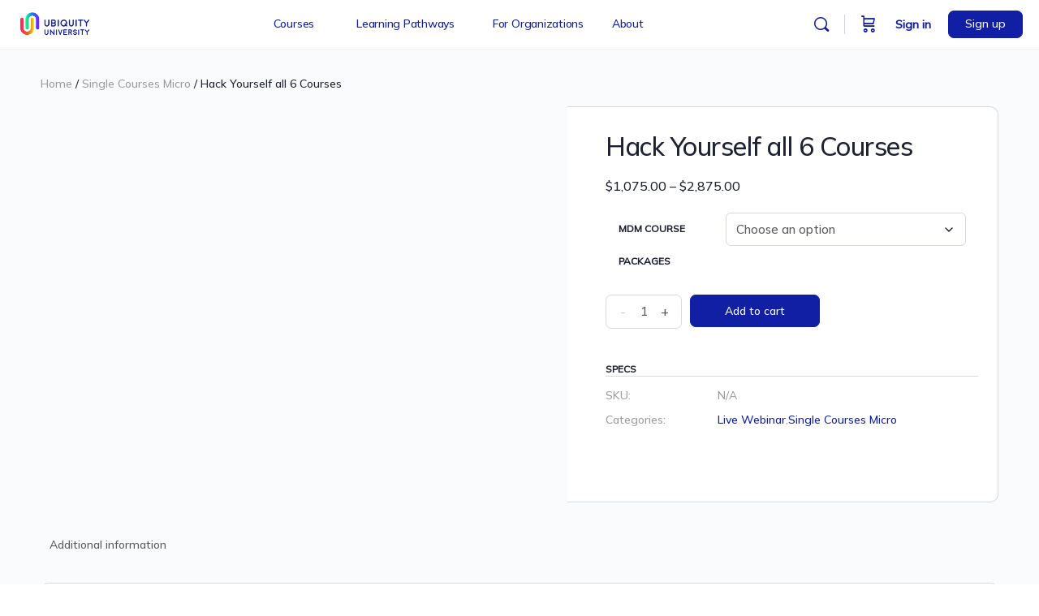

--- FILE ---
content_type: text/html; charset=UTF-8
request_url: https://www.ubiquityuniversity.org/product/hack-yourself-all-6-courses/
body_size: 64390
content:
<!doctype html>
<html lang="en-US">
	<head>
		<meta charset="UTF-8">
		<link rel="profile" href="https://gmpg.org/xfn/11">
		<script type="text/html" id="tmpl-bb-link-preview">
<% if ( link_scrapping ) { %>
	<% if ( link_loading ) { %>
		<span class="bb-url-scrapper-loading bb-ajax-loader"><i class="bb-icon-l bb-icon-spinner animate-spin"></i>Loading preview...</span>
	<% } %>
	<% if ( link_success || link_error ) { %>
		<a title="Cancel Preview" href="#" id="bb-close-link-suggestion">Remove Preview</a>
		<div class="bb-link-preview-container">

			<% if ( link_images && link_images.length && link_success && ! link_error && '' !== link_image_index ) { %>
				<div id="bb-url-scrapper-img-holder">
					<div class="bb-link-preview-image">
						<div class="bb-link-preview-image-cover">
							<img src="<%= link_images[link_image_index] %>"/>
						</div>
						<div class="bb-link-preview-icons">
							<%
							if ( link_images.length > 1 ) { %>
								<a data-bp-tooltip-pos="up" data-bp-tooltip="Change image" href="#" class="icon-exchange toolbar-button bp-tooltip" id="icon-exchange"><i class="bb-icon-l bb-icon-exchange"></i></a>
							<% } %>
							<% if ( link_images.length ) { %>
								<a data-bp-tooltip-pos="up" data-bp-tooltip="Remove image" href="#" class="icon-image-slash toolbar-button bp-tooltip" id="bb-link-preview-remove-image"><i class="bb-icon-l bb-icon-image-slash"></i></a>
							<% } %>
							<a data-bp-tooltip-pos="up" data-bp-tooltip="Confirm" class="toolbar-button bp-tooltip" href="#" id="bb-link-preview-select-image">
								<i class="bb-icon-check bb-icon-l"></i>
							</a>
						</div>
					</div>
					<% if ( link_images.length > 1 ) { %>
						<div class="bb-url-thumb-nav">
							<button type="button" id="bb-url-prevPicButton"><span class="bb-icon-l bb-icon-angle-left"></span></button>
							<button type="button" id="bb-url-nextPicButton"><span class="bb-icon-l bb-icon-angle-right"></span></button>
							<div id="bb-url-scrapper-img-count">
								Image <%= link_image_index + 1 %>&nbsp;of&nbsp;<%= link_images.length %>
							</div>
						</div>
					<% } %>
				</div>
			<% } %>

			<% if ( link_success && ! link_error && link_url ) { %>
				<div class="bb-link-preview-info">
					<% var a = document.createElement('a');
						a.href = link_url;
						var hostname = a.hostname;
						var domainName = hostname.replace('www.', '' );
					%>

					<% if ( 'undefined' !== typeof link_title && link_title.trim() && link_description ) { %>
						<p class="bb-link-preview-link-name"><%= domainName %></p>
					<% } %>

					<% if ( link_success && ! link_error ) { %>
						<p class="bb-link-preview-title"><%= link_title %></p>
					<% } %>

					<% if ( link_success && ! link_error ) { %>
						<div class="bb-link-preview-excerpt"><p><%= link_description %></p></div>
					<% } %>
				</div>
			<% } %>
			<% if ( link_error && ! link_success ) { %>
				<div id="bb-url-error" class="bb-url-error"><%= link_error_msg %></div>
			<% } %>
		</div>
	<% } %>
<% } %>
</script>
<script type="text/html" id="tmpl-profile-card-popup">
	<div id="profile-card" class="bb-profile-card bb-popup-card" data-bp-item-id="" data-bp-item-component="members">

		<div class="skeleton-card">
			<div class="skeleton-card-body">
				<div class="skeleton-card-avatar bb-loading-bg"></div>
				<div class="skeleton-card-entity">
					<div class="skeleton-card-type bb-loading-bg"></div>
					<div class="skeleton-card-heading bb-loading-bg"></div>
					<div class="skeleton-card-meta bb-loading-bg"></div>
				</div>
			</div>
						<div class="skeleton-card-footer skeleton-footer-plain">
				<div class="skeleton-card-button bb-loading-bg"></div>
				<div class="skeleton-card-button bb-loading-bg"></div>
				<div class="skeleton-card-button bb-loading-bg"></div>
			</div>
		</div>

		<div class="bb-card-content">
			<div class="bb-card-body">
				<div class="bb-card-avatar">
					<span class="card-profile-status"></span>
					<img src="" alt="">
				</div>
				<div class="bb-card-entity">
					<div class="bb-card-profile-type"></div>
					<h4 class="bb-card-heading"></h4>
					<div class="bb-card-meta">
						<span class="card-meta-item card-meta-joined">Joined <span></span></span>
						<span class="card-meta-item card-meta-last-active"></span>
													<span class="card-meta-item card-meta-followers"></span>
												</div>
				</div>
			</div>
			<div class="bb-card-footer">
								<div class="bb-card-action bb-card-action-outline">
					<a href="" class="card-button card-button-profile">View Profile</a>
				</div>
			</div>
		</div>

	</div>
</script>
<script type="text/html" id="tmpl-group-card-popup">
	<div id="group-card" class="bb-group-card bb-popup-card" data-bp-item-id="" data-bp-item-component="groups">

		<div class="skeleton-card">
			<div class="skeleton-card-body">
				<div class="skeleton-card-avatar bb-loading-bg"></div>
				<div class="skeleton-card-entity">
					<div class="skeleton-card-heading bb-loading-bg"></div>
					<div class="skeleton-card-meta bb-loading-bg"></div>
				</div>
			</div>
						<div class="skeleton-card-footer skeleton-footer-plain">
				<div class="skeleton-card-button bb-loading-bg"></div>
				<div class="skeleton-card-button bb-loading-bg"></div>
			</div>
		</div>

		<div class="bb-card-content">
			<div class="bb-card-body">
				<div class="bb-card-avatar">
					<img src="" alt="">
				</div>
				<div class="bb-card-entity">
					<h4 class="bb-card-heading"></h4>
					<div class="bb-card-meta">
						<span class="card-meta-item card-meta-status"></span>
						<span class="card-meta-item card-meta-type"></span>
						<span class="card-meta-item card-meta-last-active"></span>
					</div>
					<div class="card-group-members">
						<span class="bs-group-members"></span>
					</div>
				</div>
			</div>
			<div class="bb-card-footer">
								<div class="bb-card-action bb-card-action-outline">
					<a href="" class="card-button card-button-group">View Group</a>
				</div>
			</div>
		</div>

	</div>
</script>

            <style id="bb_learndash_30_custom_colors">

                
                .learndash-wrapper .bb-single-course-sidebar .ld-status.ld-primary-background {
                    background-color: #e2e7ed !important;
                    color: inherit !important;
                }

                .learndash-wrapper .ld-course-status .ld-status.ld-status-progress.ld-primary-background {
                    background-color: #ebe9e6 !important;
                    color: inherit !important;
                }

                .learndash-wrapper .learndash_content_wrap .wpProQuiz_content .wpProQuiz_button_reShowQuestion:hover {
                    background-color: #fff !important;
                }

                .learndash-wrapper .learndash_content_wrap .wpProQuiz_content .wpProQuiz_toplistTable th {
                    background-color: transparent !important;
                }

                .learndash-wrapper .wpProQuiz_content .wpProQuiz_button:not(.wpProQuiz_button_reShowQuestion):not(.wpProQuiz_button_restartQuiz) {
                    color: #fff !important;
                }

                .learndash-wrapper .wpProQuiz_content .wpProQuiz_button.wpProQuiz_button_restartQuiz {
                    color: #fff !important;
                }

                .wpProQuiz_content .wpProQuiz_results > div > .wpProQuiz_button,
                .learndash-wrapper .bb-learndash-content-wrap .ld-item-list .ld-item-list-item a.ld-item-name:hover,
                .learndash-wrapper .bb-learndash-content-wrap .ld-item-list .ld-item-list-item .ld-item-list-item-preview:hover a.ld-item-name .ld-item-title,
                .learndash-wrapper .bb-learndash-content-wrap .ld-item-list .ld-item-list-item .ld-item-list-item-preview:hover .ld-expand-button .ld-icon-arrow-down,
                .lms-topic-sidebar-wrapper .lms-lessions-list > ol li a.bb-lesson-head:hover,
                .learndash-wrapper .bb-learndash-content-wrap .ld-primary-color-hover:hover,
                .learndash-wrapper .learndash_content_wrap .ld-table-list-item-quiz .ld-primary-color-hover:hover .ld-item-title,
                .learndash-wrapper .ld-item-list-item-expanded .ld-table-list-items .ld-table-list-item .ld-table-list-item-quiz .ld-primary-color-hover:hover .ld-item-title,
                .learndash-wrapper .ld-table-list .ld-table-list-items div.ld-table-list-item a.ld-table-list-item-preview:hover .ld-topic-title,
                .lms-lesson-content .bb-type-list li a:hover,
                .lms-lesson-content .lms-quiz-list li a:hover,
                .learndash-wrapper .ld-expand-button.ld-button-alternate:hover .ld-icon-arrow-down,
                .learndash-wrapper .ld-table-list .ld-table-list-items div.ld-table-list-item a.ld-table-list-item-preview:hover .ld-topic-title:before,
                .bb-lessons-list .lms-toggle-lesson i:hover,
                .lms-topic-sidebar-wrapper .lms-course-quizzes-list > ul li a:hover,
                .lms-topic-sidebar-wrapper .lms-course-members-list .course-members-list a:hover,
                .lms-topic-sidebar-wrapper .lms-course-members-list .bb-course-member-wrap > .list-members-extra,
                .lms-topic-sidebar-wrapper .lms-course-members-list .bb-course-member-wrap > .list-members-extra:hover,
                .learndash-wrapper .ld-item-list .ld-item-list-item.ld-item-lesson-item .ld-item-list-item-preview .ld-item-name .ld-item-title .ld-item-components span,
                .bb-about-instructor h5 a:hover,
                .learndash_content_wrap .comment-respond .comment-author:hover,
                .single-sfwd-courses .comment-respond .comment-author:hover {
                    color: #00a2e8 !important;
                }

                .learndash-wrapper .learndash_content_wrap #quiz_continue_link,
                .learndash-wrapper .learndash_content_wrap .learndash_mark_complete_button,
                .learndash-wrapper .learndash_content_wrap #learndash_mark_complete_button,
                .learndash-wrapper .learndash_content_wrap .ld-status-complete,
                .learndash-wrapper .learndash_content_wrap .ld-alert-success .ld-button,
                .learndash-wrapper .learndash_content_wrap .ld-alert-success .ld-alert-icon,
                .wpProQuiz_questionList[data-type="assessment_answer"] .wpProQuiz_questionListItem label.is-selected:before,
                .wpProQuiz_questionList[data-type="single"] .wpProQuiz_questionListItem label.is-selected:before,
                .wpProQuiz_questionList[data-type="multiple"] .wpProQuiz_questionListItem label.is-selected:before {
                    background-color: #00a2e8 !important;
                }

                .wpProQuiz_content .wpProQuiz_results > div > .wpProQuiz_button,
                .wpProQuiz_questionList[data-type="multiple"] .wpProQuiz_questionListItem label.is-selected:before {
                    border-color: #00a2e8 !important;
                }

                .learndash-wrapper .wpProQuiz_content .wpProQuiz_button.wpProQuiz_button_restartQuiz,
                .learndash-wrapper .wpProQuiz_content .wpProQuiz_button.wpProQuiz_button_restartQuiz:hover,
                #learndash-page-content .sfwd-course-nav .learndash_next_prev_link a:hover,
                .bb-cover-list-item .ld-primary-background {
                    background-color: #00a2e8 !important;
                }

                
                
                .lms-topic-sidebar-wrapper .ld-secondary-background,
                .i-progress.i-progress-completed,
                .bb-cover-list-item .ld-secondary-background,
                .learndash-wrapper .ld-status-icon.ld-status-complete.ld-secondary-background,
                .learndash-wrapper .ld-status-icon.ld-quiz-complete,
                .ld-progress-bar .ld-progress-bar-percentage.ld-secondary-background {
                    background-color: #019e7c !important;
                }

                .bb-progress .bb-progress-circle {
                    border-color: #019e7c !important;
                }

                .learndash-wrapper .ld-alert-success {
                    border-color: #DCDFE3 !important;
                }

                .learndash-wrapper .ld-secondary-in-progress-icon {
                    color: #019e7c !important;
                }

                .learndash-wrapper .bb-learndash-content-wrap .ld-secondary-in-progress-icon {
                    border-left-color: #DEDFE2 !important;
                    border-top-color: #DEDFE2 !important;
                }

                
                
                .learndash-wrapper .ld-item-list .ld-item-list-item.ld-item-lesson-item .ld-item-name .ld-item-title .ld-item-components span.ld-status-waiting,
                .learndash-wrapper .ld-item-list .ld-item-list-item.ld-item-lesson-item .ld-item-name .ld-item-title .ld-item-components span.ld-status-waiting span.ld-icon,
                .learndash-wrapper .ld-status-waiting {
                    background-color: #ffd200 !important;
                }

                
            </style>

			<meta name='robots' content='noindex, follow' />
	<style>img:is([sizes="auto" i], [sizes^="auto," i]) { contain-intrinsic-size: 3000px 1500px }</style>
	
	<!-- This site is optimized with the Yoast SEO plugin v26.8 - https://yoast.com/product/yoast-seo-wordpress/ -->
	<title>Hack Yourself all 6 Courses - Ubiquity University</title><link rel="preload" as="style" href="https://fonts.googleapis.com/css?family=Mulish:500&display=swap" /><link rel="stylesheet" href="https://fonts.googleapis.com/css?family=Mulish:500&display=swap" media="print" onload="this.media='all'" /><noscript><link rel="stylesheet" href="https://fonts.googleapis.com/css?family=Mulish:500&display=swap" /></noscript>
	<meta property="og:locale" content="en_US" />
	<meta property="og:type" content="article" />
	<meta property="og:title" content="Hack Yourself all 6 Courses - Ubiquity University" />
	<meta property="og:url" content="https://www.ubiquityuniversity.org/product/hack-yourself-all-6-courses/" />
	<meta property="og:site_name" content="Ubiquity University" />
	<meta property="article:modified_time" content="2023-01-30T18:58:10+00:00" />
	<meta property="og:image" content="https://www.ubiquityuniversity.org/wp-content/uploads/2022/11/Hack-the-world-1-100-1.jpg" />
	<meta property="og:image:width" content="1342" />
	<meta property="og:image:height" content="1007" />
	<meta property="og:image:type" content="image/jpeg" />
	<meta name="twitter:card" content="summary_large_image" />
	<script type="application/ld+json" class="yoast-schema-graph">{"@context":"https://schema.org","@graph":[{"@type":"WebPage","@id":"https://www.ubiquityuniversity.org/product/hack-yourself-all-6-courses/","url":"https://www.ubiquityuniversity.org/product/hack-yourself-all-6-courses/","name":"Hack Yourself all 6 Courses - Ubiquity University","isPartOf":{"@id":"https://www.ubiquityuniversity.org/#website"},"primaryImageOfPage":{"@id":"https://www.ubiquityuniversity.org/product/hack-yourself-all-6-courses/#primaryimage"},"image":{"@id":"https://www.ubiquityuniversity.org/product/hack-yourself-all-6-courses/#primaryimage"},"thumbnailUrl":"https://www.ubiquityuniversity.org/wp-content/uploads/2022/11/Hack-the-world-1-100-1.jpg","datePublished":"2022-12-10T00:14:34+00:00","dateModified":"2023-01-30T18:58:10+00:00","breadcrumb":{"@id":"https://www.ubiquityuniversity.org/product/hack-yourself-all-6-courses/#breadcrumb"},"inLanguage":"en-US","potentialAction":[{"@type":"ReadAction","target":["https://www.ubiquityuniversity.org/product/hack-yourself-all-6-courses/"]}]},{"@type":"ImageObject","inLanguage":"en-US","@id":"https://www.ubiquityuniversity.org/product/hack-yourself-all-6-courses/#primaryimage","url":"https://www.ubiquityuniversity.org/wp-content/uploads/2022/11/Hack-the-world-1-100-1.jpg","contentUrl":"https://www.ubiquityuniversity.org/wp-content/uploads/2022/11/Hack-the-world-1-100-1.jpg","width":1342,"height":1007},{"@type":"BreadcrumbList","@id":"https://www.ubiquityuniversity.org/product/hack-yourself-all-6-courses/#breadcrumb","itemListElement":[{"@type":"ListItem","position":1,"name":"Home","item":"https://www.ubiquityuniversity.org/"},{"@type":"ListItem","position":2,"name":"Shop &#8211; courses","item":"https://www.ubiquityuniversity.org/?page_id=3348"},{"@type":"ListItem","position":3,"name":"Hack Yourself all 6 Courses"}]},{"@type":"WebSite","@id":"https://www.ubiquityuniversity.org/#website","url":"https://www.ubiquityuniversity.org/","name":"Ubiquity University","description":"","potentialAction":[{"@type":"SearchAction","target":{"@type":"EntryPoint","urlTemplate":"https://www.ubiquityuniversity.org/?s={search_term_string}"},"query-input":{"@type":"PropertyValueSpecification","valueRequired":true,"valueName":"search_term_string"}}],"inLanguage":"en-US"}]}</script>
	<!-- / Yoast SEO plugin. -->


<link rel='dns-prefetch' href='//www.googletagmanager.com' />
<link rel='dns-prefetch' href='//cdn.jsdelivr.net' />
<link rel='dns-prefetch' href='//unpkg.com' />
<link rel='dns-prefetch' href='//fonts.googleapis.com' />
<link href='https://fonts.googleapis.com' rel='preconnect' />
<link href='//fonts.gstatic.com' crossorigin='' rel='preconnect' />
<link rel='preconnect' href='https://fonts.gstatic.com' crossorigin />
<link rel="alternate" type="application/rss+xml" title="Ubiquity University &raquo; Feed" href="https://www.ubiquityuniversity.org/feed/" />
<link rel="alternate" type="application/rss+xml" title="Ubiquity University &raquo; Comments Feed" href="https://www.ubiquityuniversity.org/comments/feed/" />
<link rel='stylesheet' id='wphb-1-css' href='https://www.ubiquityuniversity.org/wp-content/uploads/hummingbird-assets/dd7123e99b57047116a1c605916de561.css' type='text/css' media='all' />
<link rel='stylesheet' id='dashicons-css' href='https://www.ubiquityuniversity.org/wp-includes/css/dashicons.min.css' type='text/css' media='all' />
<link rel='stylesheet' id='wphb-2-css' href='https://www.ubiquityuniversity.org/wp-content/uploads/hummingbird-assets/d8305bd044cdfb9f30817bad562469dc.css' type='text/css' media='all' />
<style id='wphb-2-inline-css' type='text/css'>
.list-wrap .bs-group-cover a:before{ background:unset; }
</style>
<link rel='stylesheet' id='wp-block-library-css' href='https://www.ubiquityuniversity.org/wp-includes/css/dist/block-library/style.min.css' type='text/css' media='all' />
<style id='classic-theme-styles-inline-css' type='text/css'>
/*! This file is auto-generated */
.wp-block-button__link{color:#fff;background-color:#32373c;border-radius:9999px;box-shadow:none;text-decoration:none;padding:calc(.667em + 2px) calc(1.333em + 2px);font-size:1.125em}.wp-block-file__button{background:#32373c;color:#fff;text-decoration:none}
</style>
<style id='pdfemb-pdf-embedder-viewer-style-inline-css' type='text/css'>
.wp-block-pdfemb-pdf-embedder-viewer{max-width:none}

</style>
<link rel='stylesheet' id='wphb-3-css' href='https://www.ubiquityuniversity.org/wp-content/uploads/hummingbird-assets/95717edbad106ae46543c0ec92418a25.css' type='text/css' media='all' />
<style id='global-styles-inline-css' type='text/css'>
:root{--wp--preset--aspect-ratio--square: 1;--wp--preset--aspect-ratio--4-3: 4/3;--wp--preset--aspect-ratio--3-4: 3/4;--wp--preset--aspect-ratio--3-2: 3/2;--wp--preset--aspect-ratio--2-3: 2/3;--wp--preset--aspect-ratio--16-9: 16/9;--wp--preset--aspect-ratio--9-16: 9/16;--wp--preset--color--black: #000000;--wp--preset--color--cyan-bluish-gray: #abb8c3;--wp--preset--color--white: #ffffff;--wp--preset--color--pale-pink: #f78da7;--wp--preset--color--vivid-red: #cf2e2e;--wp--preset--color--luminous-vivid-orange: #ff6900;--wp--preset--color--luminous-vivid-amber: #fcb900;--wp--preset--color--light-green-cyan: #7bdcb5;--wp--preset--color--vivid-green-cyan: #00d084;--wp--preset--color--pale-cyan-blue: #8ed1fc;--wp--preset--color--vivid-cyan-blue: #0693e3;--wp--preset--color--vivid-purple: #9b51e0;--wp--preset--gradient--vivid-cyan-blue-to-vivid-purple: linear-gradient(135deg,rgba(6,147,227,1) 0%,rgb(155,81,224) 100%);--wp--preset--gradient--light-green-cyan-to-vivid-green-cyan: linear-gradient(135deg,rgb(122,220,180) 0%,rgb(0,208,130) 100%);--wp--preset--gradient--luminous-vivid-amber-to-luminous-vivid-orange: linear-gradient(135deg,rgba(252,185,0,1) 0%,rgba(255,105,0,1) 100%);--wp--preset--gradient--luminous-vivid-orange-to-vivid-red: linear-gradient(135deg,rgba(255,105,0,1) 0%,rgb(207,46,46) 100%);--wp--preset--gradient--very-light-gray-to-cyan-bluish-gray: linear-gradient(135deg,rgb(238,238,238) 0%,rgb(169,184,195) 100%);--wp--preset--gradient--cool-to-warm-spectrum: linear-gradient(135deg,rgb(74,234,220) 0%,rgb(151,120,209) 20%,rgb(207,42,186) 40%,rgb(238,44,130) 60%,rgb(251,105,98) 80%,rgb(254,248,76) 100%);--wp--preset--gradient--blush-light-purple: linear-gradient(135deg,rgb(255,206,236) 0%,rgb(152,150,240) 100%);--wp--preset--gradient--blush-bordeaux: linear-gradient(135deg,rgb(254,205,165) 0%,rgb(254,45,45) 50%,rgb(107,0,62) 100%);--wp--preset--gradient--luminous-dusk: linear-gradient(135deg,rgb(255,203,112) 0%,rgb(199,81,192) 50%,rgb(65,88,208) 100%);--wp--preset--gradient--pale-ocean: linear-gradient(135deg,rgb(255,245,203) 0%,rgb(182,227,212) 50%,rgb(51,167,181) 100%);--wp--preset--gradient--electric-grass: linear-gradient(135deg,rgb(202,248,128) 0%,rgb(113,206,126) 100%);--wp--preset--gradient--midnight: linear-gradient(135deg,rgb(2,3,129) 0%,rgb(40,116,252) 100%);--wp--preset--font-size--small: 13px;--wp--preset--font-size--medium: 20px;--wp--preset--font-size--large: 36px;--wp--preset--font-size--x-large: 42px;--wp--preset--spacing--20: 0.44rem;--wp--preset--spacing--30: 0.67rem;--wp--preset--spacing--40: 1rem;--wp--preset--spacing--50: 1.5rem;--wp--preset--spacing--60: 2.25rem;--wp--preset--spacing--70: 3.38rem;--wp--preset--spacing--80: 5.06rem;--wp--preset--shadow--natural: 6px 6px 9px rgba(0, 0, 0, 0.2);--wp--preset--shadow--deep: 12px 12px 50px rgba(0, 0, 0, 0.4);--wp--preset--shadow--sharp: 6px 6px 0px rgba(0, 0, 0, 0.2);--wp--preset--shadow--outlined: 6px 6px 0px -3px rgba(255, 255, 255, 1), 6px 6px rgba(0, 0, 0, 1);--wp--preset--shadow--crisp: 6px 6px 0px rgba(0, 0, 0, 1);}:where(.is-layout-flex){gap: 0.5em;}:where(.is-layout-grid){gap: 0.5em;}body .is-layout-flex{display: flex;}.is-layout-flex{flex-wrap: wrap;align-items: center;}.is-layout-flex > :is(*, div){margin: 0;}body .is-layout-grid{display: grid;}.is-layout-grid > :is(*, div){margin: 0;}:where(.wp-block-columns.is-layout-flex){gap: 2em;}:where(.wp-block-columns.is-layout-grid){gap: 2em;}:where(.wp-block-post-template.is-layout-flex){gap: 1.25em;}:where(.wp-block-post-template.is-layout-grid){gap: 1.25em;}.has-black-color{color: var(--wp--preset--color--black) !important;}.has-cyan-bluish-gray-color{color: var(--wp--preset--color--cyan-bluish-gray) !important;}.has-white-color{color: var(--wp--preset--color--white) !important;}.has-pale-pink-color{color: var(--wp--preset--color--pale-pink) !important;}.has-vivid-red-color{color: var(--wp--preset--color--vivid-red) !important;}.has-luminous-vivid-orange-color{color: var(--wp--preset--color--luminous-vivid-orange) !important;}.has-luminous-vivid-amber-color{color: var(--wp--preset--color--luminous-vivid-amber) !important;}.has-light-green-cyan-color{color: var(--wp--preset--color--light-green-cyan) !important;}.has-vivid-green-cyan-color{color: var(--wp--preset--color--vivid-green-cyan) !important;}.has-pale-cyan-blue-color{color: var(--wp--preset--color--pale-cyan-blue) !important;}.has-vivid-cyan-blue-color{color: var(--wp--preset--color--vivid-cyan-blue) !important;}.has-vivid-purple-color{color: var(--wp--preset--color--vivid-purple) !important;}.has-black-background-color{background-color: var(--wp--preset--color--black) !important;}.has-cyan-bluish-gray-background-color{background-color: var(--wp--preset--color--cyan-bluish-gray) !important;}.has-white-background-color{background-color: var(--wp--preset--color--white) !important;}.has-pale-pink-background-color{background-color: var(--wp--preset--color--pale-pink) !important;}.has-vivid-red-background-color{background-color: var(--wp--preset--color--vivid-red) !important;}.has-luminous-vivid-orange-background-color{background-color: var(--wp--preset--color--luminous-vivid-orange) !important;}.has-luminous-vivid-amber-background-color{background-color: var(--wp--preset--color--luminous-vivid-amber) !important;}.has-light-green-cyan-background-color{background-color: var(--wp--preset--color--light-green-cyan) !important;}.has-vivid-green-cyan-background-color{background-color: var(--wp--preset--color--vivid-green-cyan) !important;}.has-pale-cyan-blue-background-color{background-color: var(--wp--preset--color--pale-cyan-blue) !important;}.has-vivid-cyan-blue-background-color{background-color: var(--wp--preset--color--vivid-cyan-blue) !important;}.has-vivid-purple-background-color{background-color: var(--wp--preset--color--vivid-purple) !important;}.has-black-border-color{border-color: var(--wp--preset--color--black) !important;}.has-cyan-bluish-gray-border-color{border-color: var(--wp--preset--color--cyan-bluish-gray) !important;}.has-white-border-color{border-color: var(--wp--preset--color--white) !important;}.has-pale-pink-border-color{border-color: var(--wp--preset--color--pale-pink) !important;}.has-vivid-red-border-color{border-color: var(--wp--preset--color--vivid-red) !important;}.has-luminous-vivid-orange-border-color{border-color: var(--wp--preset--color--luminous-vivid-orange) !important;}.has-luminous-vivid-amber-border-color{border-color: var(--wp--preset--color--luminous-vivid-amber) !important;}.has-light-green-cyan-border-color{border-color: var(--wp--preset--color--light-green-cyan) !important;}.has-vivid-green-cyan-border-color{border-color: var(--wp--preset--color--vivid-green-cyan) !important;}.has-pale-cyan-blue-border-color{border-color: var(--wp--preset--color--pale-cyan-blue) !important;}.has-vivid-cyan-blue-border-color{border-color: var(--wp--preset--color--vivid-cyan-blue) !important;}.has-vivid-purple-border-color{border-color: var(--wp--preset--color--vivid-purple) !important;}.has-vivid-cyan-blue-to-vivid-purple-gradient-background{background: var(--wp--preset--gradient--vivid-cyan-blue-to-vivid-purple) !important;}.has-light-green-cyan-to-vivid-green-cyan-gradient-background{background: var(--wp--preset--gradient--light-green-cyan-to-vivid-green-cyan) !important;}.has-luminous-vivid-amber-to-luminous-vivid-orange-gradient-background{background: var(--wp--preset--gradient--luminous-vivid-amber-to-luminous-vivid-orange) !important;}.has-luminous-vivid-orange-to-vivid-red-gradient-background{background: var(--wp--preset--gradient--luminous-vivid-orange-to-vivid-red) !important;}.has-very-light-gray-to-cyan-bluish-gray-gradient-background{background: var(--wp--preset--gradient--very-light-gray-to-cyan-bluish-gray) !important;}.has-cool-to-warm-spectrum-gradient-background{background: var(--wp--preset--gradient--cool-to-warm-spectrum) !important;}.has-blush-light-purple-gradient-background{background: var(--wp--preset--gradient--blush-light-purple) !important;}.has-blush-bordeaux-gradient-background{background: var(--wp--preset--gradient--blush-bordeaux) !important;}.has-luminous-dusk-gradient-background{background: var(--wp--preset--gradient--luminous-dusk) !important;}.has-pale-ocean-gradient-background{background: var(--wp--preset--gradient--pale-ocean) !important;}.has-electric-grass-gradient-background{background: var(--wp--preset--gradient--electric-grass) !important;}.has-midnight-gradient-background{background: var(--wp--preset--gradient--midnight) !important;}.has-small-font-size{font-size: var(--wp--preset--font-size--small) !important;}.has-medium-font-size{font-size: var(--wp--preset--font-size--medium) !important;}.has-large-font-size{font-size: var(--wp--preset--font-size--large) !important;}.has-x-large-font-size{font-size: var(--wp--preset--font-size--x-large) !important;}
:where(.wp-block-post-template.is-layout-flex){gap: 1.25em;}:where(.wp-block-post-template.is-layout-grid){gap: 1.25em;}
:where(.wp-block-columns.is-layout-flex){gap: 2em;}:where(.wp-block-columns.is-layout-grid){gap: 2em;}
:root :where(.wp-block-pullquote){font-size: 1.5em;line-height: 1.6;}
</style>
<link rel='stylesheet' id='wphb-4-css' href='https://www.ubiquityuniversity.org/wp-content/uploads/hummingbird-assets/8432cb9ae059710a6c3abd5e43172332.css' type='text/css' media='all' />
<link rel='stylesheet' id='bb-cropper-css-css' href='https://www.ubiquityuniversity.org/wp-content/plugins/buddyboss-platform/bp-core/css/vendor/cropper.min.css' type='text/css' media='all' />
<link rel='stylesheet' id='wphb-5-css' href='https://www.ubiquityuniversity.org/wp-content/uploads/hummingbird-assets/540598e6c0dea0c5acdfd24810438954.css' type='text/css' media='all' />
<link rel='stylesheet' id='woocommerce-layout-css' href='https://www.ubiquityuniversity.org/wp-content/uploads/hummingbird-assets/2f85f22d6320cda4ffc0e07da9f9850b.css' type='text/css' media='all' />
<link rel='stylesheet' id='woocommerce-smallscreen-css' href='https://www.ubiquityuniversity.org/wp-content/uploads/hummingbird-assets/48f2183760cbbea72419d12a2cd200f7.css' type='text/css' media='only screen and (max-width: 768px)' />
<link rel='stylesheet' id='woocommerce-general-css' href='https://www.ubiquityuniversity.org/wp-content/uploads/hummingbird-assets/9efc23594e6614b0962446da163d3efe.css' type='text/css' media='all' />
<style id='woocommerce-inline-inline-css' type='text/css'>
.woocommerce form .form-row .required { visibility: visible; }
</style>
<link rel='stylesheet' id='wphb-6-css' href='https://www.ubiquityuniversity.org/wp-content/uploads/hummingbird-assets/568df46f99c983fa46bd3788078ca142.css' type='text/css' media='all' />
<link rel='stylesheet' id='learndash_lesson_video-css' href='//www.ubiquityuniversity.org/wp-content/plugins/sfwd-lms/themes/legacy/templates/learndash_lesson_video.min.css' type='text/css' media='all' />
<link rel='stylesheet' id='learndash-admin-bar-css' href='https://www.ubiquityuniversity.org/wp-content/uploads/hummingbird-assets/51cd86b4d4d71159c1fd581df3e2509d.css' type='text/css' media='all' />
<link rel='stylesheet' id='wphb-7-css' href='https://www.ubiquityuniversity.org/wp-content/uploads/hummingbird-assets/69572ecefe4425f5a9df5a020809bcf1.css' type='text/css' media='all' />
<link rel='stylesheet' id='learndash-front-css' href='//www.ubiquityuniversity.org/wp-content/plugins/sfwd-lms/themes/ld30/assets/css/learndash.min.css' type='text/css' media='all' />
<style id='learndash-front-inline-css' type='text/css'>
		.learndash-wrapper .ld-item-list .ld-item-list-item.ld-is-next,
		.learndash-wrapper .wpProQuiz_content .wpProQuiz_questionListItem label:focus-within {
			border-color: #00a2e8;
		}

		/*
		.learndash-wrapper a:not(.ld-button):not(#quiz_continue_link):not(.ld-focus-menu-link):not(.btn-blue):not(#quiz_continue_link):not(.ld-js-register-account):not(#ld-focus-mode-course-heading):not(#btn-join):not(.ld-item-name):not(.ld-table-list-item-preview):not(.ld-lesson-item-preview-heading),
		 */

		.learndash-wrapper .ld-breadcrumbs a,
		.learndash-wrapper .ld-lesson-item.ld-is-current-lesson .ld-lesson-item-preview-heading,
		.learndash-wrapper .ld-lesson-item.ld-is-current-lesson .ld-lesson-title,
		.learndash-wrapper .ld-primary-color-hover:hover,
		.learndash-wrapper .ld-primary-color,
		.learndash-wrapper .ld-primary-color-hover:hover,
		.learndash-wrapper .ld-primary-color,
		.learndash-wrapper .ld-tabs .ld-tabs-navigation .ld-tab.ld-active,
		.learndash-wrapper .ld-button.ld-button-transparent,
		.learndash-wrapper .ld-button.ld-button-reverse,
		.learndash-wrapper .ld-icon-certificate,
		.learndash-wrapper .ld-login-modal .ld-login-modal-login .ld-modal-heading,
		#wpProQuiz_user_content a,
		.learndash-wrapper .ld-item-list .ld-item-list-item a.ld-item-name:hover,
		.learndash-wrapper .ld-focus-comments__heading-actions .ld-expand-button,
		.learndash-wrapper .ld-focus-comments__heading a,
		.learndash-wrapper .ld-focus-comments .comment-respond a,
		.learndash-wrapper .ld-focus-comment .ld-comment-reply a.comment-reply-link:hover,
		.learndash-wrapper .ld-expand-button.ld-button-alternate {
			color: #00a2e8 !important;
		}

		.learndash-wrapper .ld-focus-comment.bypostauthor>.ld-comment-wrapper,
		.learndash-wrapper .ld-focus-comment.role-group_leader>.ld-comment-wrapper,
		.learndash-wrapper .ld-focus-comment.role-administrator>.ld-comment-wrapper {
			background-color:rgba(0, 162, 232, 0.03) !important;
		}


		.learndash-wrapper .ld-primary-background,
		.learndash-wrapper .ld-tabs .ld-tabs-navigation .ld-tab.ld-active:after {
			background: #00a2e8 !important;
		}



		.learndash-wrapper .ld-course-navigation .ld-lesson-item.ld-is-current-lesson .ld-status-incomplete,
		.learndash-wrapper .ld-focus-comment.bypostauthor:not(.ptype-sfwd-assignment) >.ld-comment-wrapper>.ld-comment-avatar img,
		.learndash-wrapper .ld-focus-comment.role-group_leader>.ld-comment-wrapper>.ld-comment-avatar img,
		.learndash-wrapper .ld-focus-comment.role-administrator>.ld-comment-wrapper>.ld-comment-avatar img {
			border-color: #00a2e8 !important;
		}



		.learndash-wrapper .ld-loading::before {
			border-top:3px solid #00a2e8 !important;
		}

		.learndash-wrapper .ld-button:hover:not([disabled]):not(.ld-button-transparent):not(.ld--ignore-inline-css),
		#learndash-tooltips .ld-tooltip:after,
		#learndash-tooltips .ld-tooltip,
		.ld-tooltip:not(.ld-tooltip--modern) [role="tooltip"],
		.learndash-wrapper .ld-primary-background,
		.learndash-wrapper .btn-join:not(.ld--ignore-inline-css),
		.learndash-wrapper #btn-join:not(.ld--ignore-inline-css),
		.learndash-wrapper .ld-button:not([disabled]):not(.ld-button-reverse):not(.ld-button-transparent):not(.ld--ignore-inline-css),
		.learndash-wrapper .ld-expand-button:not([disabled]),
		.learndash-wrapper .wpProQuiz_content .wpProQuiz_button:not([disabled]):not(.wpProQuiz_button_reShowQuestion):not(.wpProQuiz_button_restartQuiz),
		.learndash-wrapper .wpProQuiz_content .wpProQuiz_button2:not([disabled]),
		.learndash-wrapper .ld-focus .ld-focus-sidebar .ld-course-navigation-heading,
		.learndash-wrapper .ld-focus-comments .form-submit #submit,
		.learndash-wrapper .ld-login-modal input[type='submit']:not([disabled]),
		.learndash-wrapper .ld-login-modal .ld-login-modal-register:not([disabled]),
		.learndash-wrapper .wpProQuiz_content .wpProQuiz_certificate a.btn-blue:not([disabled]),
		.learndash-wrapper .ld-focus .ld-focus-header .ld-user-menu .ld-user-menu-items a:not([disabled]),
		#wpProQuiz_user_content table.wp-list-table thead th,
		#wpProQuiz_overlay_close:not([disabled]),
		.learndash-wrapper .ld-expand-button.ld-button-alternate:not([disabled]) .ld-icon {
			background-color: #00a2e8 !important;
			color: #000000;
		}

		.learndash-wrapper .ld-focus .ld-focus-sidebar .ld-focus-sidebar-trigger:not([disabled]):not(:hover):not(:focus) .ld-icon {
			background-color: #00a2e8;
		}

		.learndash-wrapper .ld-focus .ld-focus-sidebar .ld-focus-sidebar-trigger:hover .ld-icon,
		.learndash-wrapper .ld-focus .ld-focus-sidebar .ld-focus-sidebar-trigger:focus .ld-icon {
			border-color: #00a2e8;
			color: #00a2e8;
		}

		.learndash-wrapper .ld-button:focus:not(.ld-button-transparent):not(.ld--ignore-inline-css),
		.learndash-wrapper .btn-join:focus:not(.ld--ignore-inline-css),
		.learndash-wrapper #btn-join:focus:not(.ld--ignore-inline-css),
		.learndash-wrapper .ld-expand-button:focus,
		.learndash-wrapper .wpProQuiz_content .wpProQuiz_button:not(.wpProQuiz_button_reShowQuestion):focus:not(.wpProQuiz_button_restartQuiz),
		.learndash-wrapper .wpProQuiz_content .wpProQuiz_button2:focus,
		.learndash-wrapper .ld-focus-comments .form-submit #submit,
		.learndash-wrapper .ld-login-modal input[type='submit']:focus,
		.learndash-wrapper .ld-login-modal .ld-login-modal-register:focus,
		.learndash-wrapper .wpProQuiz_content .wpProQuiz_certificate a.btn-blue:focus {
			opacity: 0.75; /* Replicates the hover/focus states pre-4.21.3. */
			outline-color: #00a2e8;
		}

		.learndash-wrapper .ld-button:hover:not(.ld-button-transparent):not(.ld--ignore-inline-css),
		.learndash-wrapper .btn-join:hover:not(.ld--ignore-inline-css),
		.learndash-wrapper #btn-join:hover:not(.ld--ignore-inline-css),
		.learndash-wrapper .ld-expand-button:hover,
		.learndash-wrapper .wpProQuiz_content .wpProQuiz_button:not(.wpProQuiz_button_reShowQuestion):hover:not(.wpProQuiz_button_restartQuiz),
		.learndash-wrapper .wpProQuiz_content .wpProQuiz_button2:hover,
		.learndash-wrapper .ld-focus-comments .form-submit #submit,
		.learndash-wrapper .ld-login-modal input[type='submit']:hover,
		.learndash-wrapper .ld-login-modal .ld-login-modal-register:hover,
		.learndash-wrapper .wpProQuiz_content .wpProQuiz_certificate a.btn-blue:hover {
			background-color: #00a2e8; /* Replicates the hover/focus states pre-4.21.3. */
			opacity: 0.85; /* Replicates the hover/focus states pre-4.21.3. */
		}

		.learndash-wrapper .ld-item-list .ld-item-search .ld-closer:focus {
			border-color: #00a2e8;
		}

		.learndash-wrapper .ld-focus .ld-focus-header .ld-user-menu .ld-user-menu-items:before {
			border-bottom-color: #00a2e8 !important;
		}

		.learndash-wrapper .ld-button.ld-button-transparent:hover {
			background: transparent !important;
		}

		.learndash-wrapper .ld-button.ld-button-transparent:focus {
			outline-color: #00a2e8;
		}

		.learndash-wrapper .ld-focus .ld-focus-header .sfwd-mark-complete .learndash_mark_complete_button:not(.ld--ignore-inline-css),
		.learndash-wrapper .ld-focus .ld-focus-header #sfwd-mark-complete #learndash_mark_complete_button,
		.learndash-wrapper .ld-button.ld-button-transparent,
		.learndash-wrapper .ld-button.ld-button-alternate,
		.learndash-wrapper .ld-expand-button.ld-button-alternate {
			background-color:transparent !important;
		}

		.learndash-wrapper .ld-focus-header .ld-user-menu .ld-user-menu-items a,
		.learndash-wrapper .ld-button.ld-button-reverse:hover,
		.learndash-wrapper .ld-alert-success .ld-alert-icon.ld-icon-certificate,
		.learndash-wrapper .ld-alert-warning .ld-button,
		.learndash-wrapper .ld-primary-background.ld-status {
			color:white !important;
		}

		.learndash-wrapper .ld-status.ld-status-unlocked {
			background-color: rgba(0,162,232,0.2) !important;
			color: #00a2e8 !important;
		}

		.learndash-wrapper .wpProQuiz_content .wpProQuiz_addToplist {
			background-color: rgba(0,162,232,0.1) !important;
			border: 1px solid #00a2e8 !important;
		}

		.learndash-wrapper .wpProQuiz_content .wpProQuiz_toplistTable th {
			background: #00a2e8 !important;
		}

		.learndash-wrapper .wpProQuiz_content .wpProQuiz_toplistTrOdd {
			background-color: rgba(0,162,232,0.1) !important;
		}


		.learndash-wrapper .wpProQuiz_content .wpProQuiz_time_limit .wpProQuiz_progress {
			background-color: #00a2e8 !important;
		}
		
		.learndash-wrapper #quiz_continue_link,
		.learndash-wrapper .ld-secondary-background,
		.learndash-wrapper .learndash_mark_complete_button:not(.ld--ignore-inline-css),
		.learndash-wrapper #learndash_mark_complete_button,
		.learndash-wrapper .ld-status-complete,
		.learndash-wrapper .ld-alert-success .ld-button,
		.learndash-wrapper .ld-alert-success .ld-alert-icon {
			background-color: #019e7c !important;
		}

		.learndash-wrapper #quiz_continue_link:focus,
		.learndash-wrapper .learndash_mark_complete_button:focus:not(.ld--ignore-inline-css),
		.learndash-wrapper #learndash_mark_complete_button:focus,
		.learndash-wrapper .ld-alert-success .ld-button:focus {
			outline-color: #019e7c;
		}

		.learndash-wrapper .wpProQuiz_content a#quiz_continue_link {
			background-color: #019e7c !important;
		}

		.learndash-wrapper .wpProQuiz_content a#quiz_continue_link:focus {
			outline-color: #019e7c;
		}

		.learndash-wrapper .course_progress .sending_progress_bar {
			background: #019e7c !important;
		}

		.learndash-wrapper .wpProQuiz_content .wpProQuiz_button_reShowQuestion:hover, .learndash-wrapper .wpProQuiz_content .wpProQuiz_button_restartQuiz:hover {
			background-color: #019e7c !important;
			opacity: 0.75;
		}

		.learndash-wrapper .wpProQuiz_content .wpProQuiz_button_reShowQuestion:focus,
		.learndash-wrapper .wpProQuiz_content .wpProQuiz_button_restartQuiz:focus {
			outline-color: #019e7c;
		}

		.learndash-wrapper .ld-secondary-color-hover:hover,
		.learndash-wrapper .ld-secondary-color,
		.learndash-wrapper .ld-focus .ld-focus-header .sfwd-mark-complete .learndash_mark_complete_button:not(.ld--ignore-inline-css),
		.learndash-wrapper .ld-focus .ld-focus-header #sfwd-mark-complete #learndash_mark_complete_button,
		.learndash-wrapper .ld-focus .ld-focus-header .sfwd-mark-complete:after {
			color: #019e7c !important;
		}

		.learndash-wrapper .ld-secondary-in-progress-icon {
			border-left-color: #019e7c !important;
			border-top-color: #019e7c !important;
		}

		.learndash-wrapper .ld-alert-success {
			border-color: #019e7c;
			background-color: transparent !important;
			color: #019e7c;
		}

		
</style>
<link rel='stylesheet' id='wphb-8-css' href='https://www.ubiquityuniversity.org/wp-content/uploads/hummingbird-assets/ee70313d5ca0d7554ae4efa69adf3066.css' type='text/css' media='all' />
<noscript></noscript><link rel='stylesheet' id='buddyboss-child-css-css' href='https://www.ubiquityuniversity.org/wp-content/uploads/hummingbird-assets/167fdae89ec8dae71274c935c3c55b45.css' type='text/css' media='all' />
<script type="wphb-delay-type" data-wphb-type="text/javascript">
            window._bbssoDOMReady = function (callback) {
                if ( document.readyState === "complete" || document.readyState === "interactive" ) {
                    callback();
                } else {
                    document.addEventListener( "DOMContentLoaded", callback );
                }
            };
            </script><script type="wphb-delay-type" data-wphb-type="text/javascript" id="woocommerce-google-analytics-integration-gtag-js-after">
/* <![CDATA[ */
/* Google Analytics for WooCommerce (gtag.js) */
					window.dataLayer = window.dataLayer || [];
					function gtag(){dataLayer.push(arguments);}
					// Set up default consent state.
					for ( const mode of [{"analytics_storage":"denied","ad_storage":"denied","ad_user_data":"denied","ad_personalization":"denied","region":["AT","BE","BG","HR","CY","CZ","DK","EE","FI","FR","DE","GR","HU","IS","IE","IT","LV","LI","LT","LU","MT","NL","NO","PL","PT","RO","SK","SI","ES","SE","GB","CH"]}] || [] ) {
						gtag( "consent", "default", { "wait_for_update": 500, ...mode } );
					}
					gtag("js", new Date());
					gtag("set", "developer_id.dOGY3NW", true);
					gtag("config", "G-ZF116D8BL2", {"track_404":true,"allow_google_signals":false,"logged_in":false,"linker":{"domains":[],"allow_incoming":false},"custom_map":{"dimension1":"logged_in"}});
/* ]]> */
</script>
<script type="text/javascript" id="bb-twemoji-js-extra">
/* <![CDATA[ */
var bbemojiSettings = {"baseUrl":"https:\/\/s.w.org\/images\/core\/emoji\/14.0.0\/72x72\/","ext":".png","svgUrl":"https:\/\/s.w.org\/images\/core\/emoji\/14.0.0\/svg\/","svgExt":".svg"};
/* ]]> */
</script>
<script type="wphb-delay-type" data-wphb-type="text/javascript" src="https://www.ubiquityuniversity.org/wp-includes/js/twemoji.min.js" id="bb-twemoji-js"></script>
<script type="wphb-delay-type" data-wphb-type="text/javascript" src="https://www.ubiquityuniversity.org/wp-content/plugins/buddyboss-platform/bp-core/js/bb-emoji-loader.min.js" id="bb-emoji-loader-js"></script>
<script type="wphb-delay-type" data-wphb-type="text/javascript" src="https://code.jquery.com/jquery-3.1.1.min.js" id="jquery-core-js"></script>
<script type="wphb-delay-type" data-wphb-type="text/javascript" src="https://code.jquery.com/jquery-migrate-3.0.0.min.js" id="jquery-migrate-js"></script>
<script type="text/javascript" id="bb-reaction-js-extra">
/* <![CDATA[ */
var bbReactionVars = {"ajax_url":"https:\/\/www.ubiquityuniversity.org\/wp-admin\/admin-ajax.php"};
/* ]]> */
</script>
<script type="wphb-delay-type" data-wphb-type="text/javascript" src="https://www.ubiquityuniversity.org/wp-content/plugins/buddyboss-platform-pro/includes/reactions/assets/js/bb-reaction.min.js" id="bb-reaction-js"></script>
<script type="wphb-delay-type" data-wphb-type="text/javascript" src="https://www.ubiquityuniversity.org/wp-content/plugins/buddyboss-platform/bp-core/js/widget-members.min.js" id="bp-widget-members-js"></script>
<script type="wphb-delay-type" data-wphb-type="text/javascript" src="https://www.ubiquityuniversity.org/wp-content/plugins/buddyboss-platform/bp-core/js/jquery-query.min.js" id="bp-jquery-query-js"></script>
<script type="wphb-delay-type" data-wphb-type="text/javascript" src="https://www.ubiquityuniversity.org/wp-content/plugins/buddyboss-platform/bp-core/js/vendor/jquery-cookie.min.js" id="bp-jquery-cookie-js"></script>
<script type="wphb-delay-type" data-wphb-type="text/javascript" src="https://www.ubiquityuniversity.org/wp-content/plugins/buddyboss-platform/bp-core/js/vendor/jquery-scroll-to.min.js" id="bp-jquery-scroll-to-js"></script>
<script type="text/javascript" id="bp-media-dropzone-js-extra">
/* <![CDATA[ */
var bp_media_dropzone = {"dictDefaultMessage":"Drop files here to upload","dictFallbackMessage":"Your browser does not support drag'n'drop file uploads.","dictFallbackText":"Please use the fallback form below to upload your files like in the olden days.","dictFileTooBig":"Sorry, file size is too big ({{filesize}} MB). Max file size limit: {{maxFilesize}} MB.","dictInvalidFileType":"You can't upload files of this type.","dictResponseError":"Server responded with {{statusCode}} code.","dictCancelUpload":"Cancel upload","dictUploadCanceled":"Upload canceled.","dictCancelUploadConfirmation":"Are you sure you want to cancel this upload?","dictRemoveFile":"Remove file","dictMaxFilesExceeded":"You cannot upload more than 10 files at a time."};
/* ]]> */
</script>
<script type="wphb-delay-type" data-wphb-type="text/javascript" src="https://www.ubiquityuniversity.org/wp-content/plugins/buddyboss-platform/bp-core/js/vendor/dropzone.min.js" id="bp-media-dropzone-js"></script>
<!--[if lt IE 8]>
<script type="wphb-delay-type" data-wphb-type="text/javascript" src="https://www.ubiquityuniversity.org/wp-includes/js/json2.min.js" id="json2-js"></script>
<![endif]-->
<script type="wphb-delay-type" data-wphb-type="text/javascript" src="https://www.ubiquityuniversity.org/wp-content/plugins/buddyboss-platform-pro/includes/integrations/meprlms/assets/js/bb-meprlms-frontend.min.js" id="bb-meprlms-frontend-js"></script>
<script type="text/javascript" id="bb-tutorlms-admin-js-extra">
/* <![CDATA[ */
var bbTutorLMSVars = {"ajax_url":"https:\/\/www.ubiquityuniversity.org\/wp-admin\/admin-ajax.php","select_course_placeholder":"Start typing a course name to associate with this group."};
/* ]]> */
</script>
<script type="wphb-delay-type" data-wphb-type="text/javascript" src="https://www.ubiquityuniversity.org/wp-content/plugins/buddyboss-platform-pro/includes/integrations/tutorlms/assets/js/bb-tutorlms-admin.min.js" id="bb-tutorlms-admin-js"></script>
<script type="wphb-delay-type" data-wphb-type="text/javascript" src="https://www.ubiquityuniversity.org/wp-content/uploads/hummingbird-assets/5c2df742e718220a73aeae6ae1c9f24c.js" id="bp-nouveau-magnific-popup-js"></script>
<script type="wphb-delay-type" data-wphb-type="text/javascript" src="https://www.ubiquityuniversity.org/wp-content/plugins/buddyboss-platform/bp-friends/js/widget-friends.min.js" id="bp_core_widget_friends-js-js"></script>
<script type="wphb-delay-type" data-wphb-type="text/javascript" src="https://www.ubiquityuniversity.org/wp-content/uploads/hummingbird-assets/73df41820804258c5355054c6b71f6f2.js" id="ubiquity-skillsbook-js"></script>
<script type="wphb-delay-type" data-wphb-type="text/javascript" src="https://www.ubiquityuniversity.org/wp-content/uploads/hummingbird-assets/39b300706eada7aec46ec75567c9cef6.js" id="woo-coupon-url-js"></script>
<script type="wphb-delay-type" data-wphb-type="text/javascript" src="https://www.ubiquityuniversity.org/wp-content/plugins/woocommerce/assets/js/flexslider/jquery.flexslider.min.js" id="wc-flexslider-js" defer="defer" data-wp-strategy="defer"></script>
<script type="wphb-delay-type" data-wphb-type="text/javascript" src="https://www.ubiquityuniversity.org/wp-content/plugins/woocommerce/assets/js/photoswipe/photoswipe.min.js" id="wc-photoswipe-js" defer="defer" data-wp-strategy="defer"></script>
<script type="wphb-delay-type" data-wphb-type="text/javascript" src="https://www.ubiquityuniversity.org/wp-content/plugins/woocommerce/assets/js/photoswipe/photoswipe-ui-default.min.js" id="wc-photoswipe-ui-default-js" defer="defer" data-wp-strategy="defer"></script>
<script type="text/javascript" id="wc-single-product-js-extra">
/* <![CDATA[ */
var wc_single_product_params = {"i18n_required_rating_text":"Please select a rating","i18n_rating_options":["1 of 5 stars","2 of 5 stars","3 of 5 stars","4 of 5 stars","5 of 5 stars"],"i18n_product_gallery_trigger_text":"View full-screen image gallery","review_rating_required":"yes","flexslider":{"rtl":false,"animation":"slide","smoothHeight":true,"directionNav":false,"controlNav":"thumbnails","slideshow":false,"animationSpeed":500,"animationLoop":false,"allowOneSlide":false},"zoom_enabled":"","zoom_options":[],"photoswipe_enabled":"1","photoswipe_options":{"shareEl":false,"closeOnScroll":false,"history":false,"hideAnimationDuration":0,"showAnimationDuration":0},"flexslider_enabled":"1"};
/* ]]> */
</script>
<script type="wphb-delay-type" data-wphb-type="text/javascript" src="https://www.ubiquityuniversity.org/wp-content/plugins/woocommerce/assets/js/frontend/single-product.min.js" id="wc-single-product-js" defer="defer" data-wp-strategy="defer"></script>
<script type="wphb-delay-type" data-wphb-type="text/javascript" src="https://www.ubiquityuniversity.org/wp-content/plugins/woocommerce/assets/js/jquery-blockui/jquery.blockUI.min.js" id="wc-jquery-blockui-js" defer="defer" data-wp-strategy="defer"></script>
<script type="wphb-delay-type" data-wphb-type="text/javascript" src="https://www.ubiquityuniversity.org/wp-content/plugins/woocommerce/assets/js/js-cookie/js.cookie.min.js" id="wc-js-cookie-js" defer="defer" data-wp-strategy="defer"></script>
<script type="text/javascript" id="woocommerce-js-extra">
/* <![CDATA[ */
var woocommerce_params = {"ajax_url":"\/wp-admin\/admin-ajax.php","wc_ajax_url":"\/?wc-ajax=%%endpoint%%","i18n_password_show":"Show password","i18n_password_hide":"Hide password"};
/* ]]> */
</script>
<script type="wphb-delay-type" data-wphb-type="text/javascript" src="https://www.ubiquityuniversity.org/wp-content/plugins/woocommerce/assets/js/frontend/woocommerce.min.js" id="woocommerce-js" defer="defer" data-wp-strategy="defer"></script>
<script type="text/javascript" id="sumo-pp-single-product-js-extra">
/* <![CDATA[ */
var sumo_pp_single_product_params = {"wp_ajax_url":"https:\/\/www.ubiquityuniversity.org\/wp-admin\/admin-ajax.php","product":"250023","get_wc_booking_deposit_fields_nonce":"5c469ba446","hide_product_price":"no","price_based_on":"sale-price","variation_deposit_form_template":"from-woocommerce"};
/* ]]> */
</script>
<script type="wphb-delay-type" data-wphb-type="text/javascript" src="https://www.ubiquityuniversity.org/wp-content/uploads/hummingbird-assets/9a74f7d8129169bc871f29a7e9b1f5fd.js" id="sumo-pp-single-product-js"></script>
<script type="text/javascript" id="sumo-pp-checkout-js-extra">
/* <![CDATA[ */
var sumo_pp_checkout_params = {"wp_ajax_url":"https:\/\/www.ubiquityuniversity.org\/wp-admin\/admin-ajax.php","is_user_logged_in":"","orderpp_nonce":"bc6e667f92","can_user_deposit_payment":null,"maybe_prevent_from_hiding_guest_signup_form":"","current_page":"cart"};
/* ]]> */
</script>
<script type="wphb-delay-type" data-wphb-type="text/javascript" src="https://www.ubiquityuniversity.org/wp-content/uploads/hummingbird-assets/090918da54da87b04b8ede85f0bcf2e9.js" id="sumo-pp-checkout-js"></script>
<script type="text/javascript" id="sumo-pp-myaccount-js-extra">
/* <![CDATA[ */
var sumo_pp_myaccount_params = {"wp_ajax_url":"https:\/\/www.ubiquityuniversity.org\/wp-admin\/admin-ajax.php","show_more_notes_label":"Show More","show_less_notes_label":"Show Less","myaccount_nonce":"dc817435d9"};
/* ]]> */
</script>
<script type="wphb-delay-type" data-wphb-type="text/javascript" src="https://www.ubiquityuniversity.org/wp-content/uploads/hummingbird-assets/31aa06aa74410566268bd8d0bd2a2097.js" id="sumo-pp-myaccount-js"></script>

<!-- Google tag (gtag.js) snippet added by Site Kit -->
<!-- Google Analytics snippet added by Site Kit -->
<script type="wphb-delay-type" data-wphb-type="text/javascript" src="https://www.googletagmanager.com/gtag/js?id=GT-WFFZTN3J" id="google_gtagjs-js" async></script>
<script type="wphb-delay-type" data-wphb-type="text/javascript" id="google_gtagjs-js-after">
/* <![CDATA[ */
window.dataLayer = window.dataLayer || [];function gtag(){dataLayer.push(arguments);}
gtag("set","linker",{"domains":["www.ubiquityuniversity.org"]});
gtag("js", new Date());
gtag("set", "developer_id.dZTNiMT", true);
gtag("config", "GT-WFFZTN3J");
/* ]]> */
</script>
<script type="wphb-delay-type" data-wphb-type="text/javascript" src="https://www.ubiquityuniversity.org/wp-content/plugins/happy-elementor-addons/assets/vendor/dom-purify/purify.min.js" id="dom-purify-js"></script>
<script type="wphb-delay-type" data-wphb-type="text/javascript" src="https://www.ubiquityuniversity.org/wp-content/uploads/hummingbird-assets/ad7cf704d3394d6407345d37d1b31e57.js" id="buddyboss-child-js-js"></script>
<script type="text/javascript" id="fix_cart_fragments-js-extra">
/* <![CDATA[ */
var fix_cart_fragments_params = {"currency_symbol":"#36;","do_run":"yes"};
/* ]]> */
</script>
<script type="wphb-delay-type" data-wphb-type="text/javascript" src="https://www.ubiquityuniversity.org/wp-content/uploads/hummingbird-assets/ce3be096307a67d6288c13d0ac478926.js" id="fix_cart_fragments-js"></script>
<link rel="https://api.w.org/" href="https://www.ubiquityuniversity.org/wp-json/" /><link rel="alternate" title="JSON" type="application/json" href="https://www.ubiquityuniversity.org/wp-json/wp/v2/product/250023" /><link rel="EditURI" type="application/rsd+xml" title="RSD" href="https://www.ubiquityuniversity.org/xmlrpc.php?rsd" />
<link rel="alternate" title="oEmbed (JSON)" type="application/json+oembed" href="https://www.ubiquityuniversity.org/wp-json/oembed/1.0/embed?url=https%3A%2F%2Fwww.ubiquityuniversity.org%2Fproduct%2Fhack-yourself-all-6-courses%2F" />
<link rel="alternate" title="oEmbed (XML)" type="text/xml+oembed" href="https://www.ubiquityuniversity.org/wp-json/oembed/1.0/embed?url=https%3A%2F%2Fwww.ubiquityuniversity.org%2Fproduct%2Fhack-yourself-all-6-courses%2F&#038;format=xml" />

	<script type="wphb-delay-type">var ajaxurl = 'https://www.ubiquityuniversity.org/wp-admin/admin-ajax.php';</script>

	<meta name="generator" content="Site Kit by Google 1.170.0" />    <style>
    .certificate-carousel, .courses-carousel{
				margin-bottom:2em;
			}
            .slide-image{
                height: 250px !important;
                width: 80%;
                border-radius: 50% !important;
                position: relative;
				left:0 !important;
                top: 15px;
				margin:0 auto;
            }
            .slide-container{
                position: relative;
                overflow: hidden;
                padding: 0 10px;
                min-height: 503px;
				outline:none;
            }
            .slide-info{
                -webkit-box-shadow: 0 10px 16px 0 rgba(0,0,0,0.2),0 6px 20px 0 rgba(0,0,0,0.19) !important;
                -moz-box-shadow: 0 10px 16px 0 rgba(0,0,0,0.2),0 6px 20px 0 rgba(0,0,0,0.19) !important;
                box-shadow: 0 10px 16px 0 rgba(0,0,0,0.2),0 6px 20px 0 rgba(0,0,0,0.19) !important;
                position: relative;
                overflow: hidden;
                min-height: 490px;
				margin:1.8em;
            }
            .slide-detail{
                text-align: center;
            }
            .detailed-info{
                margin: 10% 3.5% 8% 3.5%;
				height: 110px;
				overflow: scroll;
				
            }
			.detailed-info::-webkit-scrollbar {
			  display: none;
			}
			.slide-category {
				margin:10px 20px !important;
			}
            .slide-category .slide-cat-name{
                background: #cacaca;
                text-transform: Capitalize;
                color: #fff;
                padding: 7px;
				font-weight:bold;
            }
            .slide-course-name {
                min-height: 81px;
                margin: 10px 20px !important;
            }
            .slide-course-name .slide-cour-name{
                color: #131344;
                text-transform: Capitalize;
            }
            a.slide-register-button{
                padding: 10px 20px;
                border-radius: 20px;
                letter-spacing: 2px;
                margin: 20px 0;
                color: #fff;
                font-size: 13px;
                background: #0e0e77;
                text-transform: uppercase;
				text-decoration:none !important;
				font-weight:bold;
            }
			a.slide-rounded-button{
                padding: 10px 20px;
                border-radius: 20px;
                letter-spacing: 2px;
                margin: 20px 0;
                color: #fff;
                font-size: 13px;
                text-transform: uppercase;
				text-decoration:none !important;
				font-weight:bold;
            }
            .button-prev.slick-arrow{
                left: -25px;
                position: absolute;
                padding: 0;
                top: 50%;
                margin-top: -15px;
                width: 0;
                opacity: 1;
                font-size: 30px;
                text-shadow: 0 1px 2px rgba(0,0,0,.6);
                -webkit-tap-highlight-color: transparent;
                color:#131344;
                outline: none !important;
            }
            .button-next.slick-arrow{
                right: -25px;
                position: absolute;
                padding: 0;
                top: 50%;
                margin-top: -15px;
                width: 0;
                opacity: 1;
                font-size: 30px;
                text-shadow: 0 1px 2px rgba(0,0,0,.6);
                -webkit-tap-highlight-color: transparent;
                color:#131344;
                outline: none !important;
            }
            .slick-arrow .icon-prev, .slick-arrow .icon-next{
                width: 30px;
                height: 30px;
                margin-top: -15px;
                margin-left: -15px;
                font-size: 30px;
                display: block;
                padding: 0;
            }
            .slick-arrow .icon-prev{
                left: -25px;
            }
            .slick-arrow .icon-prev:before {
                content: "\2039";
                position: relative;
                top: -10px;
            }
            .slick-arrow .icon-next:before {
                content: "\203a";
                position: relative;
                top: -10px;
            }
            .slick-arrow .icon-next{
                right: -25px;
            }
			@media screen and (min-width:1024px) and (max-width:1449px) {
				.slide-info{
					margin:1.8em 0.5em;
				}
			}
			@media screen and (min-width:1450px) {
				.slide-info{
					margin:1.8em 0;
				}
			}
</style>
  <style>
    .swc-container{
		text-align: center;
	  }
	  .see-whole-collection{
		  font-family: "mulish", Sans-Serif;
		  color: #3AE675;
		  font-size: 1.5em;
		  text-decoration: none !important;
		  cursor: pointer;
	  }
	  .see-whole-collection:hover, .see-whole-collection:focus{
		  color: #3AE675;
	  }
	  .caret {
		  display: inline-block;
		  width: 0;
		  height: 0;
		  border-bottom: none;
		  border-left: 8px solid transparent;
		  border-right: 8px solid transparent;
		  border-top: 10px solid #3AE675;
		  margin-left: 5px;
	  }
	  
	  /* Hiding the div */
	  #course-collection-div, #syn-topics-div, #scicon-facilitators-div, #uupublish-services-div {
		  visibility: hidden;
		  display:none;
	  }
	  
	  .synatopic{
		  font-family: "mulish", Sans-Serif;
		  color: #111fa5;
		  font-size: 1.5em;
		  text-decoration: none !important;
		  cursor: pointer;
	  }
	  .synatopic:active, .synatopic:hover, .synatopic:focus{
		  color: #111fa5;
	  }
  </style>
  <style>

	.ntpl-testimonial-slider{
		font-family: "mulish", sans-serif;
		position:relative;
	}
	.ntpl-testimonial-slider p{
		margin-bottom: 0;
		line-height:1.5em;
	}
	.ntpl-testimonial-slide {
		display: flex;
		flex-direction: column;
		padding: 2em 3em;
		margin: 0em 0.7em;
		border-radius: 20px;
		height: auto;
		box-shadow: 0px 6px 7px 5px #00000027;
	}
	
	.ntpl-testimonial-slide .ntpl-student-title {
		color:#3AE675;
		font-size:1em;
		font-style:italic;
		font-weight:700;
	}
	
	.ntpl-testimonial-slide:nth-child(odd) {
		background: #fff;
	}
	p.ntpl-student-name {
		font-weight:700;
	}
	.ntpl-testimonial-slide:nth-child(odd) .ntpl-student-name,.ntpl-testimonial-slide:nth-child(odd) .ntpl-student-testimonial p{
		color:#111FA5;
		font-size:1.2em;
	}
	
	.ntpl-testimonial-slide:nth-child(even) .ntpl-student-name,.ntpl-testimonial-slide:nth-child(even) .ntpl-student-testimonial p{
		color:#fff;
		font-size:1.2em;
	}
	
	.ntpl-testimonial-slide:nth-child(even){
		background: linear-gradient(215deg, rgba(33,45,171,1) 0%, rgba(87,98,191,1) 50%, rgba(127,135,206,1) 73%, rgba(209,212,237,1) 100%);
	}

	.ntpl-testimonial-top {
		display: flex;
		flex-direction: row;
		justify-content: space-between;
		align-items: center;
	}

	.ntpl-testimonial-image {
		flex: 0 0 25%;
	}

	.ntpl-testimonial-author {
		flex: 0 0 75%;
	}
	@media screen and (min-width:320px) and (max-width:475px){
		.ntpl-testimonial-image {
			flex: 0 0 30%;
		}

		.ntpl-testimonial-author {
			flex: 0 0 100%;
		}
		.ntpl-testimonial-image img {
			width: 50px;
			height: 50px;
			object-fit: cover;
			border-radius: 50%;
		}
	}
	@media screen and (min-width:476px) and (max-width:1024px){
		.ntpl-testimonial-image {
			flex: 0 0 20%;
		}

		.ntpl-testimonial-author {
			flex: 0 0 100%;
		}		
	}
	.ntpl-testimonial-image img{
		width: 80px;
		height: 80px;
		object-fit: cover;
		border-radius: 50%;
	}

	.ntpl-testimonial-bottom {
		display: flex;
		flex-direction: column;
		justify-content: center;
		align-items: center;
		flex: 1;
		margin-top:2em;
	}

	.ntpl-testimonial-content {
		flex: 1;
	}
	
	.ntpl-prev {
	  position: absolute;
	  top: 50%;
	  right: 100%;
	  transform: translateY(-50%);
	}

	.ntpl-next {
	  position: absolute;
	  top: 50%;
	  transform: translateY(-50%);
	  left:100%;
	}
	.ntpl-nav, .ntpl-nav:hover{
		font-size: 1.5em;
    color: #3AE675;
	}
	
	
	/*  co directors section css */
	.co-directors-container {
	  display: flex;
	  flex-wrap: wrap;
	  justify-content: space-evenly;
	}

	.co-director-column {
	  flex-basis: 25%;
	  display: flex;
	  flex-direction: column;
	  align-items: center;
	  padding: 20px;
	}
	
	.co-director-column p, .co-director-column a {
		margin-bottom:0;
		font-family:"mulish", sans-serif;
	}
	
	.co-director-column img {
	  width: 200px;
	  height: 200px;
	  object-fit: cover;
	  border-radius: 50%;
	}

	.co-director-column p.co-director-name a {
	  color: #111FA5;
	  font-weight:bold;
	  margin-top: 10px;
	  font-size:1.5em;
	  text-decoration:none;
	}

	.co-director-column p.co-director-title {
	  color: #0CF276;
	  font-weight:500;
	  font-style:italic;
	  font-size:1.2em;
	}
	@media screen and (max-width: 768px) {
	  .co-director-column {
		flex-basis: 100%;
	  }
	}

	@media screen and (min-width: 769px) and (max-width: 1024px) {
	  .co-director-column {
		flex-basis: 48%;
	  }
	}

	//Styles for the popups
.co-director-popup {
    position: fixed;
    top: 0;
    left: 0;
    width: 100%;
    height: 100%;
    background-color: rgba(0, 0, 0, 0.5);
    z-index: 9999;
    display: flex;
    justify-content: center;
    align-items: center;
}

.co_director_bio {
    background-color: #fff;
    padding: 20px;
    max-width: 500px;
    max-height: 80vh;
    overflow-y: auto;
}

	
</style>
<meta name="generator" content="Redux 4.4.11" /><meta name="viewport" content="width=device-width, initial-scale=1.0, maximum-scale=3.0, user-scalable=1" />	<noscript><style>.woocommerce-product-gallery{ opacity: 1 !important; }</style></noscript>
	<meta name="generator" content="Elementor 3.34.1; features: additional_custom_breakpoints; settings: css_print_method-internal, google_font-disabled, font_display-auto">

<!-- Meta Pixel Code -->
<script type="wphb-delay-type" data-wphb-type='text/javascript'>
!function(f,b,e,v,n,t,s){if(f.fbq)return;n=f.fbq=function(){n.callMethod?
n.callMethod.apply(n,arguments):n.queue.push(arguments)};if(!f._fbq)f._fbq=n;
n.push=n;n.loaded=!0;n.version='2.0';n.queue=[];t=b.createElement(e);t.async=!0;
t.src=v;s=b.getElementsByTagName(e)[0];s.parentNode.insertBefore(t,s)}(window,
document,'script','https://connect.facebook.net/en_US/fbevents.js');
</script>
<!-- End Meta Pixel Code -->
<script type="wphb-delay-type" data-wphb-type='text/javascript'>var url = window.location.origin + '?ob=open-bridge';
            fbq('set', 'openbridge', '1723370897993075', url);
fbq('init', '1723370897993075', {}, {
    "agent": "wordpress-6.8.3-4.1.5"
})</script><script type="wphb-delay-type" data-wphb-type='text/javascript'>
    fbq('track', 'PageView', []);
  </script><script type="wphb-delay-type">
		/*! loadCSS rel=preload polyfill. [c]2017 Filament Group, Inc. MIT License */
		(function(w){"use strict";if(!w.loadCSS){w.loadCSS=function(){}}
		var rp=loadCSS.relpreload={};rp.support=(function(){var ret;try{ret=w.document.createElement("link").relList.supports("preload")}catch(e){ret=!1}
		return function(){return ret}})();rp.bindMediaToggle=function(link){var finalMedia=link.media||"all";function enableStylesheet(){link.media=finalMedia}
		if(link.addEventListener){link.addEventListener("load",enableStylesheet)}else if(link.attachEvent){link.attachEvent("onload",enableStylesheet)}
		setTimeout(function(){link.rel="stylesheet";link.media="only x"});setTimeout(enableStylesheet,3000)};rp.poly=function(){if(rp.support()){return}
		var links=w.document.getElementsByTagName("link");for(var i=0;i<links.length;i++){var link=links[i];if(link.rel==="preload"&&link.getAttribute("as")==="style"&&!link.getAttribute("data-loadcss")){link.setAttribute("data-loadcss",!0);rp.bindMediaToggle(link)}}};if(!rp.support()){rp.poly();var run=w.setInterval(rp.poly,500);if(w.addEventListener){w.addEventListener("load",function(){rp.poly();w.clearInterval(run)})}else if(w.attachEvent){w.attachEvent("onload",function(){rp.poly();w.clearInterval(run)})}}
		if(typeof exports!=="undefined"){exports.loadCSS=loadCSS}
		else{w.loadCSS=loadCSS}}(typeof global!=="undefined"?global:this))
		</script>			<style>
				.e-con.e-parent:nth-of-type(n+4):not(.e-lazyloaded):not(.e-no-lazyload),
				.e-con.e-parent:nth-of-type(n+4):not(.e-lazyloaded):not(.e-no-lazyload) * {
					background-image: none !important;
				}
				@media screen and (max-height: 1024px) {
					.e-con.e-parent:nth-of-type(n+3):not(.e-lazyloaded):not(.e-no-lazyload),
					.e-con.e-parent:nth-of-type(n+3):not(.e-lazyloaded):not(.e-no-lazyload) * {
						background-image: none !important;
					}
				}
				@media screen and (max-height: 640px) {
					.e-con.e-parent:nth-of-type(n+2):not(.e-lazyloaded):not(.e-no-lazyload),
					.e-con.e-parent:nth-of-type(n+2):not(.e-lazyloaded):not(.e-no-lazyload) * {
						background-image: none !important;
					}
				}
			</style>
			
<!-- Google Tag Manager snippet added by Site Kit -->
<script type="wphb-delay-type" data-wphb-type="text/javascript">
/* <![CDATA[ */

			( function( w, d, s, l, i ) {
				w[l] = w[l] || [];
				w[l].push( {'gtm.start': new Date().getTime(), event: 'gtm.js'} );
				var f = d.getElementsByTagName( s )[0],
					j = d.createElement( s ), dl = l != 'dataLayer' ? '&l=' + l : '';
				j.async = true;
				j.src = 'https://www.googletagmanager.com/gtm.js?id=' + i + dl;
				f.parentNode.insertBefore( j, f );
			} )( window, document, 'script', 'dataLayer', 'GTM-5BGZGWL' );
			
/* ]]> */
</script>

<!-- End Google Tag Manager snippet added by Site Kit -->
<link rel="icon" href="https://www.ubiquityuniversity.org/wp-content/uploads/2017/07/cropped-ubiFavicon-32x32.png" sizes="32x32" />
<link rel="icon" href="https://www.ubiquityuniversity.org/wp-content/uploads/2017/07/cropped-ubiFavicon-192x192.png" sizes="192x192" />
<link rel="apple-touch-icon" href="https://www.ubiquityuniversity.org/wp-content/uploads/2017/07/cropped-ubiFavicon-180x180.png" />
<meta name="msapplication-TileImage" content="https://www.ubiquityuniversity.org/wp-content/uploads/2017/07/cropped-ubiFavicon-270x270.png" />
<style id="buddyboss_theme-style">:root{--bb-primary-color:#111FA5;--bb-primary-color-rgb:17, 31, 165;--bb-body-background-color:#FAFBFD;--bb-body-background-color-rgb:250, 251, 253;--bb-content-background-color:#FFFFFF;--bb-content-alternate-background-color:#F2F4F5;--bb-content-border-color:#D6D9DD;--bb-content-border-color-rgb:214, 217, 221;--bb-cover-image-background-color:#647385;--bb-headings-color:#1E2132;--bb-headings-color-rgb:30, 33, 50;--bb-body-text-color:#5A5A5A;--bb-body-text-color-rgb:90, 90, 90;--bb-alternate-text-color:#9B9C9F;--bb-alternate-text-color-rgb:155, 156, 159;--bb-primary-button-background-regular:#111FA5;--bb-primary-button-background-hover:#1E42DD;--bb-primary-button-border-regular:#111FA5;--bb-primary-button-border-hover:#1E42DD;--bb-primary-button-text-regular:#FFFFFF;--bb-primary-button-text-regular-rgb:255, 255, 255;--bb-primary-button-text-hover:#3AE675;--bb-primary-button-text-hover-rgb:58, 230, 117;--bb-secondary-button-background-regular:#F2F4F5;--bb-secondary-button-background-hover:#111FA5;--bb-secondary-button-border-regular:#F2F4F5;--bb-secondary-button-border-hover:#111FA5;--bb-secondary-button-text-regular:#1E2132;--bb-secondary-button-text-hover:#FFFFFF;--bb-header-background:#FFFFFF;--bb-header-alternate-background:#F2F4F5;--bb-header-links:#111FA5;--bb-header-links-hover:#3AE675;--bb-header-mobile-logo-size:120px;--bb-header-height:60px;--bb-sidenav-background:#FFFFFF;--bb-sidenav-text-regular:#1E2132;--bb-sidenav-text-hover:#1E2132;--bb-sidenav-text-active:#FFFFFF;--bb-sidenav-menu-background-color-regular:#FFFFFF;--bb-sidenav-menu-background-color-hover:#F2F4F5;--bb-sidenav-menu-background-color-active:#111FA5;--bb-sidenav-count-text-color-regular:#1E2132;--bb-sidenav-count-text-color-hover:#FFFFFF;--bb-sidenav-count-text-color-active:#111FA5;--bb-sidenav-count-background-color-regular:#F2F4F5;--bb-sidenav-count-background-color-hover:#111FA5;--bb-sidenav-count-background-color-active:#FFFFFF;--bb-footer-background:#FAFBFD;--bb-footer-widget-background:#FAFBFD;--bb-footer-text-color:#5A5A5A;--bb-footer-menu-link-color-regular:#5A5A5A;--bb-footer-menu-link-color-hover:#111FA5;--bb-footer-menu-link-color-active:#1E2132;--bb-admin-screen-bgr-color:#FFFFFF;--bb-admin-screen-txt-color:#1E2132;--bb-login-register-link-color-regular:#5A5A5A;--bb-login-register-link-color-hover:#111FA5;--bb-login-register-button-background-color-regular:#111FA5;--bb-login-register-button-background-color-hover:#1E42DD;--bb-login-register-button-border-color-regular:#111FA5;--bb-login-register-button-border-color-hover:#1E42DD;--bb-login-register-button-text-color-regular:#FFFFFF;--bb-login-register-button-text-color-hover:#63DC6D;--bb-label-background-color:#D7DFFF;--bb-label-text-color:#111FA5;--bb-tooltip-background:#1E2132;--bb-tooltip-background-rgb:30, 33, 50;--bb-tooltip-color:#FFFFFF;--bb-default-notice-color:#385DFF;--bb-default-notice-color-rgb:56, 93, 255;--bb-success-color:#14B550;--bb-success-color-rgb:20, 181, 80;--bb-warning-color:#ED9615;--bb-warning-color-rgb:237, 150, 21;--bb-danger-color:#DB222A;--bb-danger-color-rgb:219, 34, 42;--bb-login-custom-heading-color:#FFFFFF;--bb-button-radius:7px;--bb-block-radius:10px;--bb-option-radius:5px;--bb-block-radius-inner:6px;--bb-input-radius:6px;--bb-label-type-radius:6px;--bb-checkbox-radius:5.4px;--bb-primary-button-focus-shadow:0px 0px 1px 2px rgba(0, 0, 0, 0.05), inset 0px 0px 0px 2px rgba(0, 0, 0, 0.08);--bb-secondary-button-focus-shadow:0px 0px 1px 2px rgba(0, 0, 0, 0.05), inset 0px 0px 0px 2px rgba(0, 0, 0, 0.08);--bb-outline-button-focus-shadow:0px 0px 1px 2px rgba(0, 0, 0, 0.05), inset 0px 0px 0px 2px rgba(0, 0, 0, 0.08);--bb-input-focus-shadow:0px 0px 0px 2px rgba(var(--bb-primary-color-rgb), 0.1);--bb-input-focus-border-color:var(--bb-primary-color);--bb-widget-title-text-transform:none;}h1 { line-height:1.2; }h2 { line-height:1.2; }h3 { line-height:1.4; }h4 { line-height:1.4; }h5 { line-height:1.4; }h6 { line-height:1.4; }.bb-style-primary-bgr-color {background-color:#111FA5;}.bb-style-border-radius {border-radius:7px;}.site-title img.bb-mobile-logo {width:120px;}.site-header-container #site-logo .bb-logo img,.site-header-container #site-logo .site-title img.bb-logo,.site-title img.bb-mobile-logo {max-height:60px}.sticky-header .site-content,body.buddypress.sticky-header .site-content,.bb-buddypanel.sticky-header .site-content,.single-sfwd-quiz.bb-buddypanel.sticky-header .site-content,.single-sfwd-lessons.bb-buddypanel.sticky-header .site-content,.single-sfwd-topic.bb-buddypanel.sticky-header .site-content {padding-top:60px}.site-header .site-header-container,.header-search-wrap,.header-search-wrap input.search-field,.header-search-wrap form.search-form {height:60px;}.sticky-header .bp-feedback.bp-sitewide-notice {top:60px;}@media screen and (max-width:767px) {.bb-mobile-header {height:60px;}#learndash-content .lms-topic-sidebar-wrapper .lms-topic-sidebar-data,.lifter-topic-sidebar-wrapper .lifter-topic-sidebar-data {height:calc(90vh - 60px);}}[data-balloon]:after,[data-bp-tooltip]:after {background-color:rgba( 30,33,50,1 );box-shadow:none;}[data-balloon]:before,[data-bp-tooltip]:before {background:no-repeat url("data:image/svg+xml;charset=utf-8,%3Csvg%20xmlns%3D%22http://www.w3.org/2000/svg%22%20width%3D%2236px%22%20height%3D%2212px%22%3E%3Cpath%20fill%3D%22rgba( 30,33,50,1 )%22%20transform%3D%22rotate(0)%22%20d%3D%22M2.658,0.000%20C-13.615,0.000%2050.938,0.000%2034.662,0.000%20C28.662,0.000%2023.035,12.002%2018.660,12.002%20C14.285,12.002%208.594,0.000%202.658,0.000%20Z%22/%3E%3C/svg%3E");background-size:100% auto;}[data-bp-tooltip][data-bp-tooltip-pos="right"]:before,[data-balloon][data-balloon-pos='right']:before {background:no-repeat url("data:image/svg+xml;charset=utf-8,%3Csvg%20xmlns%3D%22http://www.w3.org/2000/svg%22%20width%3D%2212px%22%20height%3D%2236px%22%3E%3Cpath%20fill%3D%22rgba( 30,33,50,1 )%22%20transform%3D%22rotate(90 6 6)%22%20d%3D%22M2.658,0.000%20C-13.615,0.000%2050.938,0.000%2034.662,0.000%20C28.662,0.000%2023.035,12.002%2018.660,12.002%20C14.285,12.002%208.594,0.000%202.658,0.000%20Z%22/%3E%3C/svg%3E");background-size:100% auto;}[data-bp-tooltip][data-bp-tooltip-pos="left"]:before,[data-balloon][data-balloon-pos='left']:before {background:no-repeat url("data:image/svg+xml;charset=utf-8,%3Csvg%20xmlns%3D%22http://www.w3.org/2000/svg%22%20width%3D%2212px%22%20height%3D%2236px%22%3E%3Cpath%20fill%3D%22rgba( 30,33,50,1 )%22%20transform%3D%22rotate(-90 18 18)%22%20d%3D%22M2.658,0.000%20C-13.615,0.000%2050.938,0.000%2034.662,0.000%20C28.662,0.000%2023.035,12.002%2018.660,12.002%20C14.285,12.002%208.594,0.000%202.658,0.000%20Z%22/%3E%3C/svg%3E");background-size:100% auto;}[data-bp-tooltip][data-bp-tooltip-pos="down-left"]:before,[data-bp-tooltip][data-bp-tooltip-pos="down"]:before,[data-balloon][data-balloon-pos='down']:before {background:no-repeat url("data:image/svg+xml;charset=utf-8,%3Csvg%20xmlns%3D%22http://www.w3.org/2000/svg%22%20width%3D%2236px%22%20height%3D%2212px%22%3E%3Cpath%20fill%3D%22rgba( 30,33,50,1 )%22%20transform%3D%22rotate(180 18 6)%22%20d%3D%22M2.658,0.000%20C-13.615,0.000%2050.938,0.000%2034.662,0.000%20C28.662,0.000%2023.035,12.002%2018.660,12.002%20C14.285,12.002%208.594,0.000%202.658,0.000%20Z%22/%3E%3C/svg%3E");background-size:100% auto;}</style>
            <style id="buddyboss_theme-bp-style">
                #buddypress #header-cover-image.has-default,#buddypress #header-cover-image.has-default .guillotine-window img,.bs-group-cover.has-default a {background-color:#647385;}body.buddypress.register.login-split-page .login-split .split-overlay,body.buddypress.activation.login-split-page .login-split .split-overlay {opacity:0.3;}body.buddypress.register .register-section-logo img,body.buddypress.activation .activate-section-logo img {width:250px;}
            </style>
            
            <style id="buddyboss_theme-learndash-style">
                .learndash-wrapper .bb-ld-tabs #learndash-course-content {top:-102px;}html[dir="rtl"] .learndash_next_prev_link a.next-link,html[dir="rtl"] .learndash_next_prev_link span.next-link {border-radius:7px 0 0 7px;}html[dir="rtl"] .learndash_next_prev_link a.prev-link,html[dir="rtl"] .learndash_next_prev_link span.prev-link {border-radius:0 7px 7px 0;}
            </style>
            
		<style id="buddyboss_theme-custom-style">

		a.bb-close-panel i {top:21px;}
		</style>
				<style type="text/css" id="wp-custom-css">
			/* Card container */
.bb-grid--course-tag .uu-course-tag-card {
    background: #ffffff;
    border-radius: 16px;
    border: 1px solid rgba(15, 23, 42, 0.08);
    overflow: hidden;
}

/* List reset + separators */
.bb-grid--course-tag .uu-course-tag-list {
    margin: 0;
    padding: 0;
    list-style: none;
}

.bb-grid--course-tag .uu-course-tag-list > li {
    border-bottom: 1px solid rgba(15, 23, 42, 0.06);
}

.bb-grid--course-tag .uu-course-tag-list > li:last-child {
    border-bottom: none;
}

/* Layout similar to search results */
.bb-grid--course-tag .uu-course-tag-list .list-wrap {
    display: flex;
    align-items: flex-start;
    padding: 1rem 1.5rem;
}

.bb-grid--course-tag .uu-course-tag-list .item-avatar {
    flex: 0 0 80px;
    max-width: 80px;
    margin-right: 1rem;
}

.bb-grid--course-tag .uu-course-tag-list .item-avatar img {
    display: block;
    width: 80px;
    height: 80px;
    object-fit: cover;
    border-radius: 24px;
}

.bb-grid--course-tag .uu-course-tag-list .item {
    flex: 1 1 auto;
}

/* Loader text */
.bb-grid--course-tag .uu-course-tag-loader {
    padding: 1rem 1.5rem 1.25rem;
    text-align: center;
    font-size: 0.9rem;
    color: rgba(15, 23, 42, 0.6);
}

/* Wrapper general */
#course-dir-list {
    position: relative;
}

/* Pill de "Loading courses…" */
#course-dir-list .uu-courses-loader-text {
    position: absolute;
    top: 0.5rem;
    right: 0.75rem;
    display: inline-flex;
    align-items: center;
    gap: 0.4rem;
    padding: 0.35rem 0.8rem;
    border-radius: 999px;
    background: rgba(255, 255, 255, 0.95);
    box-shadow: 0 0 0 1px rgba(15, 23, 42, 0.06),
                0 8px 20px rgba(15, 23, 42, 0.12);
    font-size: 0.9rem;
    color: rgba(15, 23, 42, 0.8);
    z-index: 20;
}

#course-dir-list .uu-courses-loader-text .bb-icon-spin5 {
    font-size: 1.1rem;
}

/* ? Modo "loading": atenuar los cursos */
#course-dir-list.uu-courses-loading .bb-course-items,
#course-dir-list.uu-courses-loading .bb-card-list {
    opacity: 0.35;
    filter: grayscale(0.3);
    pointer-events: none;
    transition: opacity 0.15s ease-in-out;
}
.sfwd-courses-template.elementor-template-full-width .bb-course-banner-info.container.bb-learndash-side-area{
	width:calc(100% - 310px);
}
@media (min-width:821px) and (max-width:992px){
	.sfwd-courses-template.elementor-template-full-width .bb-course-banner-info.container.bb-learndash-side-area .bb-course-banner-inner, .sfwd-courses-template-default.elementor-default .bb-course-banner-info.container.bb-learndash-side-area .bb-course-banner-inner{
	display:contents !important;
}
}		</style>
		<style id="buddyboss_theme_options-dynamic-css" title="dynamic-css" class="redux-options-output">.site-header .site-title{font-family:Mulish;font-weight:500;font-style:normal;font-size:30px;font-display:swap;}body{font-family:Mulish;font-weight:normal;font-style:normal;font-size:16px;font-display:swap;}h1{font-family:Mulish;font-weight:normal;font-style:normal;font-size:34px;font-display:swap;}h2{font-family:Mulish;font-weight:normal;font-style:normal;font-size:24px;font-display:swap;}h3{font-family:Mulish;font-weight:normal;font-style:normal;font-size:20px;font-display:swap;}h4{font-family:Mulish;font-weight:normal;font-style:normal;font-size:18px;font-display:swap;}h5{font-family:Mulish;font-weight:normal;font-style:normal;font-size:16px;font-display:swap;}h6{font-family:Mulish;font-weight:500;font-style:normal;font-size:12px;font-display:swap;}</style><style>/* POST LAUNCH*/

.flex-1.mobile-logo-wrapper { padding-left: 5px; }
.bb-mobile-panel-header .user-wrap { padding-right: 30px; }
.bb-close-panel { margin-right: -5px; }
.bb-mobile-panel-header .avatar { max-width: 34px; }

#menu-mobile-login-menu { list-style: none; display: flex; margin: 0;}
#menu-mobile-login-menu li {  margin: 0 .6rem; }
#menu-mobile-login-menu li a { color: #111FA5; }
.menu-item-281961 a { font-weight: bold; }
.menu-item-281962 a { background: #111FA5; padding: 5px 15px 7px;
  border-radius: 15px; color: #fff !important; }
.logged-in .mobile_login { display: none; }
.bb-close-panel .bb-icon-times { margin-top: 5px; }

/* WIDGETS */

.paranobtmmargin { margin-bottom:0}

/* fix BB theme flaws */
.bb-ld-sticky-sidebar { position: relative !important; top: auto !important; }
body:not(.logged-in) .bb-mobile-header .flex-1 { justify-content: left; }
#sfwd_cats-order-by option:nth-of-type(2) { display: none; }
.site-header #primary-navbar .primary-menu .menu-item > .ab-submenu .bb-sub-menu .menu-item a,
.main-navigation .primary-menu { white-space:wrap}
.bb-sub-menu a { line-height: 1.2 !important; }
.postid-256512 .container, .postid-159645 .container, .postid-159629 .container, .postid-159617 .container { max-width: 100%; padding: 0; }
.postid-256512 #content, .postid-159645 #content, .postid-159629 #content, .postid-159617 #content { padding-left: 0; padding-right: 0; }

.my-activity .entry-content::before { content: 'Personal Timeline'; font-weight: 600; font-size: 1.25rem; color: #000; }
.my-activity .bb-profile-grid { max-width: 900px;}
#primary-menu > li:hover > a { color: #3AE675; }
.bb-course-footer.bb-course-pay { display: none; } /* hide "take this course"*/
.my-activity #cover-image-container, .my-groups #cover-image-container,
.my-courses #cover-image-container, .my-groups #object-nav,
.activity .entry-header, #object-nav li:nth-of-type(3) { display: none; } /* hide cover on activity + my courses pages*/
.ld-course-list-items .bb-cover-list-item.bb-course-paid { padding-bottom: 5px; }
.bb-signup-field label, #profile-details-section legend { font-weight: 700 !important; color#000 }
#basic-details-section::before {
  content: 'All fields required unless marked.';
  margin-bottom: 2rem; display: block; }
.buddypanel [data-balloon][data-balloon-pos="right"]:after { z-index: 9999 !important; }  
.login #backtoblog a { background: #111FA5; padding: 9px 16px; color: #fff; border-radius: 7px; }
.login #backtoblog a:hover { color: #3AE675; }
.login-action-resetpass .notice a { color: #111FA5 !important; }
#backtoblog { text-align: center; }
.bs-pass-update-msg, .bb-course-type.bb-course-type-paynow, .tag-cloud-link.tag-link-2406, 
.bb-course-banner-info .bb-course-category, .bb-cover-wrap .ld-status { display: none !important; }

body.activity #activity-post-form-privacy label[for="public"] { display: none; }

body.activity .bb-media-privacy-wrap .activity-privacy li[data-value="public"] {
pointer-events: none;   opacity: 0.5; cursor: not-allowed;
}

.post-type-archive-sfwd-courses #block-4 { margin-bottom: 1rem; padding: 0; background: transparent; border: 0; text-align: center; }
.post-type-archive-sfwd-courses #block-4 .wp-block-heading { margin-bottom: 0; }

.tax-ld_course_tag .post-grid.bb-standard { display: flex; flex-wrap: wrap; }
.tax-ld_course_tag .post-grid.bb-standard { display: grid; grid-template-columns: auto auto auto; column-gap: 1rem; }
.tax-ld_course_tag .post-grid .entry-content-wrap { padding: 1rem; }
.tax-ld_course_tag .post-grid .entry-title { line-height:1 }
.tax-ld_course_tag .page-title { color: #999; }
.tax-ld_course_tag .page-title span { color: #000; }
.tax-ld_course_tag .bb-standard .entry-img { padding-top: 57%; }

/* course page fix */
.bb-course-items .bb-course-excerpt {
  max-height: 8em; color:#000;
  margin: -3px 0 0;
  -webkit-line-clamp: 6;
}
.post-type-archive-sfwd-courses .bb-elementor-content {
  display: -webkit-box; display: -ms-flexbox; display: flex;  margin-left: -10px;
  margin-right: -10px; -ms-flex-wrap: wrap; flex-wrap: wrap; }
.post-type-archive-sfwd-courses .bb-elementor-content #primary,
.post-type-archive-sfwd-courses .bb-elementor-content #secondary {
  padding-left: 10px; padding-right: 10px; }

/* elementor fixes*/
#btn-join { font-size: .875rem !important; }

/*woo*/
.woocommerce-thankyou-order-received { max-width: 450px; margin: 3rem auto; }

@media (max-width: 799px) {
.bb-mobile-panel-wrapper li.menu-item a i,.logged-in .hidemobile.menu-item, 
.logged-out .hidedesktop { display: none !important; }
.bb-template-v2 ul.buddypanel-menu > li > a > i ~ span:not(.count) { margin-left: 0;}
.bb-course-banner-inner h1.entry-title { font-size: 36px;}
}

@media (min-width: 800px) {
.hidemobile.menu-item, #menu-item-281470, #menu-item-281467, .hidedesktop { display: none !important; }
/* .bb-buddypanel #page.site, .bb-buddypanel:not(.elementor-template-full-width) .site { margin-left: 88px;} */
 .buddypanel-open:not(.register) .site { margin-left: 250px; }
 .bb-courses-header .bs-dir-search { margin-bottom: -4.8rem; }

/* learndash fixes */
.learndash .alignleft { margin-right: 2rem; }
.learndash-wrapper .elementor-button-wrapper a { color: #fff; }
}</style>
	</head>

	<body data-rsssl=1 class="bp-nouveau wp-singular product-template-default single single-product postid-250023 wp-theme-buddyboss-theme wp-child-theme-buddyboss-theme-child theme-buddyboss-theme woocommerce woocommerce-page woocommerce-no-js logged-out buddyboss-theme bb-template-v2 buddypanel-logo-off default-fi  header-style-5  menu-style-standard sticky-header bp-search elementor-default elementor-page-255933 no-js learndash-theme">

        		<!-- Google Tag Manager (noscript) snippet added by Site Kit -->
		<noscript>
			<iframe src="https://www.googletagmanager.com/ns.html?id=GTM-5BGZGWL" height="0" width="0" style="display:none;visibility:hidden"></iframe>
		</noscript>
		<!-- End Google Tag Manager (noscript) snippet added by Site Kit -->
		
<!-- Meta Pixel Code -->
<noscript>
<img height="1" width="1" style="display:none" alt="fbpx"
src="https://www.facebook.com/tr?id=1723370897993075&ev=PageView&noscript=1" />
</noscript>
<!-- End Meta Pixel Code -->

		
		<div id="page" class="site">

			
			<header id="masthead" class="site-header site-header--bb">
				<div class="container site-header-container flex default-header">
	<a href="#" class="bb-toggle-panel">
		<i class="bb-icon-l bb-icon-sidebar"></i>
		<span class="screen-reader-text">Toggle Side Panel</span>
	</a>
    
<div id="site-logo" class="site-branding buddypanel_logo_display_off">
	<div class="site-title">
		<a href="https://www.ubiquityuniversity.org/" rel="home" aria-label="Go to Ubiquity University homepage">
			<img width="1658" height="667" src="https://www.ubiquityuniversity.org/wp-content/uploads/2022/12/Horz-rainbow-logo-with-blue-Ubiquity-University.png" class="bb-logo" alt="Ubiquity University" decoding="async" srcset="https://www.ubiquityuniversity.org/wp-content/uploads/2022/12/Horz-rainbow-logo-with-blue-Ubiquity-University.png 1658w, https://www.ubiquityuniversity.org/wp-content/uploads/2022/12/Horz-rainbow-logo-with-blue-Ubiquity-University-300x121.png 300w, https://www.ubiquityuniversity.org/wp-content/uploads/2022/12/Horz-rainbow-logo-with-blue-Ubiquity-University-1024x412.png 1024w, https://www.ubiquityuniversity.org/wp-content/uploads/2022/12/Horz-rainbow-logo-with-blue-Ubiquity-University-768x309.png 768w, https://www.ubiquityuniversity.org/wp-content/uploads/2022/12/Horz-rainbow-logo-with-blue-Ubiquity-University-1536x618.png 1536w, https://www.ubiquityuniversity.org/wp-content/uploads/2022/12/Horz-rainbow-logo-with-blue-Ubiquity-University-600x241.png 600w" sizes="(max-width: 1658px) 100vw, 1658px" />		</a>
	</div>
</div>	<nav id="site-navigation" class="main-navigation" data-menu-space="120">
		<div id="primary-navbar">
			<ul id="primary-menu" class="primary-menu bb-primary-overflow"><li id="menu-item-281468" class="hidedesktop menu-item menu-item-type-post_type menu-item-object-page menu-item-281468 no-icon"><a href="https://www.ubiquityuniversity.org/activity/"><span>Timeline</span></a></li>
<li id="menu-item-250318" class="menu-item menu-item-type-custom menu-item-object-custom menu-item-has-children menu-item-250318 no-icon"><a href="/courses"><span>Courses</span></a>
<div class='wrapper ab-submenu'><ul class='bb-sub-menu'>
	<li id="menu-item-253429" class="menu-item menu-item-type-post_type menu-item-object-page menu-item-253429 no-icon"><a href="https://www.ubiquityuniversity.org/calendar/"><span>Calendar</span></a></li>
	<li id="menu-item-277018" class="menu-item menu-item-type-post_type menu-item-object-page menu-item-277018 no-icon"><a href="https://www.ubiquityuniversity.org/tdm/"><span>TDM with Birdie Jaworski</span></a></li>
	<li id="menu-item-265942" class="menu-item menu-item-type-post_type menu-item-object-page menu-item-265942 no-icon"><a href="https://www.ubiquityuniversity.org/the-creative-journey-to-disseration-finding-your-voice-making-your-mark/"><span>The Creative Journey to Dissertation</span></a></li>
	<li id="menu-item-266342" class="menu-item menu-item-type-post_type menu-item-object-page menu-item-266342 no-icon"><a href="https://www.ubiquityuniversity.org/great-books/"><span>Great Books</span></a></li>
	<li id="menu-item-252175" class="menu-item menu-item-type-post_type menu-item-object-page menu-item-252175 no-icon"><a href="https://www.ubiquityuniversity.org/nano-courses/"><span>Nano Courses</span></a></li>
	<li id="menu-item-250342" class="menu-item menu-item-type-post_type menu-item-object-page menu-item-250342 no-icon"><a href="https://www.ubiquityuniversity.org/ubiquity-courses/"><span>Micro Courses</span></a></li>
	<li id="menu-item-252176" class="menu-item menu-item-type-post_type menu-item-object-page menu-item-252176 no-icon"><a href="https://www.ubiquityuniversity.org/courses-single-courses-trimester/"><span>Trimester Courses</span></a></li>
	<li id="menu-item-253431" class="menu-item menu-item-type-post_type menu-item-object-page menu-item-253431 no-icon"><a href="https://www.ubiquityuniversity.org/in-person/"><span>In Person Courses and Events</span></a></li>
	<li id="menu-item-253430" class="menu-item menu-item-type-post_type menu-item-object-page menu-item-253430 no-icon"><a href="https://www.ubiquityuniversity.org/live-webinars/"><span>Upcoming Live Courses</span></a></li>
</ul></div>
</li>
<li id="menu-item-281775" class="menu-item menu-item-type-post_type menu-item-object-page menu-item-has-children menu-item-281775 no-icon"><a href="https://www.ubiquityuniversity.org/learning-pathways/"><span>Learning Pathways</span></a>
<div class='wrapper ab-submenu'><ul class='bb-sub-menu'>
	<li id="menu-item-253433" class="menu-item menu-item-type-post_type menu-item-object-page menu-item-253433 no-icon"><a href="https://www.ubiquityuniversity.org/programs/"><span>Degrees and Certificates</span></a></li>
	<li id="menu-item-260221" class="menu-item menu-item-type-post_type menu-item-object-page menu-item-260221 no-icon"><a href="https://www.ubiquityuniversity.org/wisdom-school/"><span>Wisdom School</span></a></li>
	<li id="menu-item-262457" class="menu-item menu-item-type-post_type menu-item-object-page menu-item-262457 no-icon"><a href="https://www.ubiquityuniversity.org/school-of-science-and-consciousness/"><span>School of Science and Consciousness</span></a></li>
	<li id="menu-item-255503" class="menu-item menu-item-type-post_type menu-item-object-page menu-item-255503 no-icon"><a href="https://www.ubiquityuniversity.org/course-collections/"><span>Course Collections</span></a></li>
	<li id="menu-item-267899" class="menu-item menu-item-type-post_type menu-item-object-page menu-item-267899 no-icon"><a href="https://www.ubiquityuniversity.org/students-resources-page/"><span>Students Resources Page</span></a></li>
</ul></div>
</li>
<li id="menu-item-254061" class="menu-item menu-item-type-custom menu-item-object-custom menu-item-254061 no-icon"><a href="https://www.ubiquityuniversity.org/partners/"><span>For Organizations</span></a></li>
<li id="menu-item-253996" class="menu-item menu-item-type-custom menu-item-object-custom menu-item-has-children menu-item-253996 no-icon"><a href="/about-us/"><span>About</span></a>
<div class='wrapper ab-submenu'><ul class='bb-sub-menu'>
	<li id="menu-item-260211" class="menu-item menu-item-type-post_type menu-item-object-page menu-item-260211 no-icon"><a href="https://www.ubiquityuniversity.org/about-us/"><span>About us</span></a></li>
	<li id="menu-item-263949" class="menu-item menu-item-type-post_type menu-item-object-page menu-item-263949 no-icon"><a href="https://www.ubiquityuniversity.org/our-story/"><span>Our Story</span></a></li>
	<li id="menu-item-280895" class="menu-item menu-item-type-post_type menu-item-object-page menu-item-280895 no-icon"><a href="https://www.ubiquityuniversity.org/team/"><span>Our Team</span></a></li>
	<li id="menu-item-280852" class="menu-item menu-item-type-post_type menu-item-object-page menu-item-280852 no-icon"><a href="https://www.ubiquityuniversity.org/our-faculty/"><span>Our Faculty</span></a></li>
	<li id="menu-item-253999" class="menu-item menu-item-type-post_type menu-item-object-page menu-item-253999 no-icon"><a href="https://www.ubiquityuniversity.org/accreditation/"><span>Accreditation</span></a></li>
	<li id="menu-item-254000" class="menu-item menu-item-type-post_type menu-item-object-page menu-item-254000 no-icon"><a href="https://www.ubiquityuniversity.org/chancellor/"><span>Chancellor</span></a></li>
	<li id="menu-item-254059" class="menu-item menu-item-type-post_type menu-item-object-page menu-item-254059 no-icon"><a href="https://www.ubiquityuniversity.org/contact-us/"><span>Contact Us</span></a></li>
	<li id="menu-item-259029" class="menu-item menu-item-type-custom menu-item-object-custom menu-item-259029 no-icon"><a target="_blank" rel="noopener noreferrer" href="https://ubiquity-universitys-store.sellfy.store/"><span>Merchandise</span></a></li>
	<li id="menu-item-263950" class="menu-item menu-item-type-post_type menu-item-object-page menu-item-263950 no-icon"><a href="https://www.ubiquityuniversity.org/ubiquity-university-publishing/"><span>Ubiquity University Publishing</span></a></li>
	<li id="menu-item-281993" class="menu-item menu-item-type-post_type menu-item-object-page menu-item-281993 no-icon"><a href="https://www.ubiquityuniversity.org/refund-policy/"><span>Refund Policy</span></a></li>
</ul></div>
</li>
</ul>			<div id="navbar-collapse">
				<a class="more-button" href="#">
					<i class="bb-icon-f bb-icon-ellipsis-h"></i>
					<span class="screen-reader-text">More options</span>
				</a>
				<div class="sub-menu">
					<div class="wrapper">
						<ul id="navbar-extend" class="sub-menu-inner"></ul>
					</div>
				</div>
			</div>
		</div>
	</nav>
		
<div id="header-aside" class="header-aside name_and_avatar">
	<div class="header-aside-inner">

		
							<a href="#" class="header-search-link" data-balloon-pos="down" data-balloon="Search" aria-label="Search"><i class="bb-icon-l bb-icon-search"></i></a>
				<span class="search-separator bb-separator"></span>
				<div class="notification-wrap header-cart-link-wrap cart-wrap menu-item-has-children">
	<a href="https://www.ubiquityuniversity.org/cart/" class="header-cart-link notification-link" data-e-disable-page-transition="true" aria-label="Cart">
        <span data-balloon-pos="down" data-balloon="Cart">
			<i class="bb-icon-l bb-icon-shopping-cart"></i>
                    </span>
	</a>
    <section class="notification-dropdown">
        <header class="notification-header">
            <h2 class="title">Shopping Cart</h2>
                    </header>
        <div class="header-mini-cart">
            	<div class="woocommerce-mini-cart__empty-message">No products in the cart.</div>
        </div>
    </section>
</div>				<div class="bb-header-buttons">
					<a href="https://www.ubiquityuniversity.org/wp-login.php" class="button small outline signin-button link">Sign in</a>

											<a href="https://www.ubiquityuniversity.org/register/" class="button small signup">Sign up</a>
									</div>
			
	</div><!-- .header-aside-inner -->
</div><!-- #header-aside -->
</div>

<div class="bb-mobile-header-wrapper ">
	<div class="bb-mobile-header flex align-items-center">
		<div class="bb-left-panel-icon-wrap">
			<a href="#" class="push-left bb-left-panel-mobile" aria-label="Open Menu"><i class="bb-icon-l bb-icon-bars"></i></a>
		</div>

		<div class="flex-1 mobile-logo-wrapper">
			
			<div class="site-title">

				<a href="https://www.ubiquityuniversity.org/" rel="home">
					<img width="302" height="100" src="https://www.ubiquityuniversity.org/wp-content/uploads/2022/02/cropped-1.-UU_rainbow-horizontal-logo_black-text-1-1.png" class="bb-mobile-logo" alt="" decoding="async" srcset="https://www.ubiquityuniversity.org/wp-content/uploads/2022/02/cropped-1.-UU_rainbow-horizontal-logo_black-text-1-1.png 302w, https://www.ubiquityuniversity.org/wp-content/uploads/2022/02/cropped-1.-UU_rainbow-horizontal-logo_black-text-1-1-300x100.png 300w" sizes="(max-width: 302px) 100vw, 302px" />				</a>

			</div>
			
			
		</div>
		<div class="header-aside">
								<a data-balloon-pos="left" data-balloon="Search" aria-label="Search" href="#" class="push-right header-search-link"><i class="bb-icon-l bb-icon-search"></i></a>
											<span class="search-separator bb-separator"></span>
					<div class="notification-wrap header-cart-link-wrap cart-wrap menu-item-has-children">
	<a href="https://www.ubiquityuniversity.org/cart/" class="header-cart-link notification-link" data-e-disable-page-transition="true" aria-label="Cart">
        <span data-balloon-pos="down" data-balloon="Cart">
			<i class="bb-icon-l bb-icon-shopping-cart"></i>
                    </span>
	</a>
    <section class="notification-dropdown">
        <header class="notification-header">
            <h2 class="title">Shopping Cart</h2>
                    </header>
        <div class="header-mini-cart">
            	<div class="woocommerce-mini-cart__empty-message">No products in the cart.</div>
        </div>
    </section>
</div>		</div>
	</div>

	<div class="header-search-wrap">
		<div class="container">
			
<form role="search" method="get" class="search-form" action="https://www.ubiquityuniversity.org/">
	<label>
		<span class="screen-reader-text">Search for:</span>
		<input type="search" class="search-field-top" placeholder="Search" value="" name="s" />
	</label>
</form>
			<a data-balloon-pos="left" data-balloon="Close" href="#" class="close-search"><i class="bb-icon-l bb-icon-times"></i></a>
		</div>
	</div>
</div>

<div class="bb-mobile-panel-wrapper left light closed">
	<div class="bb-mobile-panel-inner">
		<div class="bb-mobile-panel-header">

<!-- add U logo to mobile header PH-->		
			<div class="flex-1 mobile-logo-wrapper">
				
				<div class="site-title">

					<a href="https://www.ubiquityuniversity.org/" rel="home">
						<img width="302" height="100" src="https://www.ubiquityuniversity.org/wp-content/uploads/2022/02/cropped-1.-UU_rainbow-horizontal-logo_black-text-1-1.png" class="bb-mobile-logo" alt="" decoding="async" srcset="https://www.ubiquityuniversity.org/wp-content/uploads/2022/02/cropped-1.-UU_rainbow-horizontal-logo_black-text-1-1.png 302w, https://www.ubiquityuniversity.org/wp-content/uploads/2022/02/cropped-1.-UU_rainbow-horizontal-logo_black-text-1-1-300x100.png 300w" sizes="(max-width: 302px) 100vw, 302px" />					</a>

				</div>
			</div>			
		
			<div class="mobile_login"><ul id="menu-mobile-login-menu" class="menu"><li id="menu-item-281961" class="menu-item menu-item-type-custom menu-item-object-custom menu-item-281961"><a href="/wp-login.php">Sign in</a></li>
<li id="menu-item-281962" class="menu-item menu-item-type-custom menu-item-object-custom menu-item-281962"><a href="/register/">Sign Up</a></li>
</ul></div>
		
							<!-- <div class="logo-wrap">
					<a href="https://www.ubiquityuniversity.org/" rel="home">
						<img width="302" height="100" src="https://www.ubiquityuniversity.org/wp-content/uploads/2022/02/cropped-1.-UU_rainbow-horizontal-logo_black-text-1-1.png" class="bb-mobile-logo" alt="" decoding="async" srcset="https://www.ubiquityuniversity.org/wp-content/uploads/2022/02/cropped-1.-UU_rainbow-horizontal-logo_black-text-1-1.png 302w, https://www.ubiquityuniversity.org/wp-content/uploads/2022/02/cropped-1.-UU_rainbow-horizontal-logo_black-text-1-1-300x100.png 300w" sizes="(max-width: 302px) 100vw, 302px" />					</a>
				</div>-->
						<a href="#" class="bb-close-panel" aria-label="Close Menu"><i class="bb-icon-l bb-icon-times"></i></a>
		</div>

		<nav class="main-navigation" data-menu-space="120">
			<ul id="menu-current-live-menu" class="bb-primary-menu mobile-menu buddypanel-menu side-panel-menu"><li class="hidedesktop menu-item menu-item-type-post_type menu-item-object-page menu-item-281468"><a href="https://www.ubiquityuniversity.org/activity/">Timeline</a></li>
<li class="menu-item menu-item-type-custom menu-item-object-custom menu-item-has-children menu-item-250318"><a href="/courses">Courses</a>
<ul class="sub-menu">
	<li class="menu-item menu-item-type-post_type menu-item-object-page menu-item-253429"><a href="https://www.ubiquityuniversity.org/calendar/">Calendar</a></li>
	<li class="menu-item menu-item-type-post_type menu-item-object-page menu-item-277018"><a href="https://www.ubiquityuniversity.org/tdm/">TDM with Birdie Jaworski</a></li>
	<li class="menu-item menu-item-type-post_type menu-item-object-page menu-item-265942"><a href="https://www.ubiquityuniversity.org/the-creative-journey-to-disseration-finding-your-voice-making-your-mark/">The Creative Journey to Dissertation</a></li>
	<li class="menu-item menu-item-type-post_type menu-item-object-page menu-item-266342"><a href="https://www.ubiquityuniversity.org/great-books/">Great Books</a></li>
	<li class="menu-item menu-item-type-post_type menu-item-object-page menu-item-252175"><a href="https://www.ubiquityuniversity.org/nano-courses/">Nano Courses</a></li>
	<li class="menu-item menu-item-type-post_type menu-item-object-page menu-item-250342"><a href="https://www.ubiquityuniversity.org/ubiquity-courses/">Micro Courses</a></li>
	<li class="menu-item menu-item-type-post_type menu-item-object-page menu-item-252176"><a href="https://www.ubiquityuniversity.org/courses-single-courses-trimester/">Trimester Courses</a></li>
	<li class="menu-item menu-item-type-post_type menu-item-object-page menu-item-253431"><a href="https://www.ubiquityuniversity.org/in-person/">In Person Courses and Events</a></li>
	<li class="menu-item menu-item-type-post_type menu-item-object-page menu-item-253430"><a href="https://www.ubiquityuniversity.org/live-webinars/">Upcoming Live Courses</a></li>
</ul>
</li>
<li class="menu-item menu-item-type-post_type menu-item-object-page menu-item-has-children menu-item-281775"><a href="https://www.ubiquityuniversity.org/learning-pathways/">Learning Pathways</a>
<ul class="sub-menu">
	<li class="menu-item menu-item-type-post_type menu-item-object-page menu-item-253433"><a href="https://www.ubiquityuniversity.org/programs/">Degrees and Certificates</a></li>
	<li class="menu-item menu-item-type-post_type menu-item-object-page menu-item-260221"><a href="https://www.ubiquityuniversity.org/wisdom-school/">Wisdom School</a></li>
	<li class="menu-item menu-item-type-post_type menu-item-object-page menu-item-262457"><a href="https://www.ubiquityuniversity.org/school-of-science-and-consciousness/">School of Science and Consciousness</a></li>
	<li class="menu-item menu-item-type-post_type menu-item-object-page menu-item-255503"><a href="https://www.ubiquityuniversity.org/course-collections/">Course Collections</a></li>
	<li class="menu-item menu-item-type-post_type menu-item-object-page menu-item-267899"><a href="https://www.ubiquityuniversity.org/students-resources-page/">Students Resources Page</a></li>
</ul>
</li>
<li class="menu-item menu-item-type-custom menu-item-object-custom menu-item-254061"><a href="https://www.ubiquityuniversity.org/partners/">For Organizations</a></li>
<li class="menu-item menu-item-type-custom menu-item-object-custom menu-item-has-children menu-item-253996"><a href="/about-us/">About</a>
<ul class="sub-menu">
	<li class="menu-item menu-item-type-post_type menu-item-object-page menu-item-260211"><a href="https://www.ubiquityuniversity.org/about-us/">About us</a></li>
	<li class="menu-item menu-item-type-post_type menu-item-object-page menu-item-263949"><a href="https://www.ubiquityuniversity.org/our-story/">Our Story</a></li>
	<li class="menu-item menu-item-type-post_type menu-item-object-page menu-item-280895"><a href="https://www.ubiquityuniversity.org/team/">Our Team</a></li>
	<li class="menu-item menu-item-type-post_type menu-item-object-page menu-item-280852"><a href="https://www.ubiquityuniversity.org/our-faculty/">Our Faculty</a></li>
	<li class="menu-item menu-item-type-post_type menu-item-object-page menu-item-253999"><a href="https://www.ubiquityuniversity.org/accreditation/">Accreditation</a></li>
	<li class="menu-item menu-item-type-post_type menu-item-object-page menu-item-254000"><a href="https://www.ubiquityuniversity.org/chancellor/">Chancellor</a></li>
	<li class="menu-item menu-item-type-post_type menu-item-object-page menu-item-254059"><a href="https://www.ubiquityuniversity.org/contact-us/">Contact Us</a></li>
	<li class="menu-item menu-item-type-custom menu-item-object-custom menu-item-259029"><a target="_blank" href="https://ubiquity-universitys-store.sellfy.store/">Merchandise</a></li>
	<li class="menu-item menu-item-type-post_type menu-item-object-page menu-item-263950"><a href="https://www.ubiquityuniversity.org/ubiquity-university-publishing/">Ubiquity University Publishing</a></li>
	<li class="menu-item menu-item-type-post_type menu-item-object-page menu-item-281993"><a href="https://www.ubiquityuniversity.org/refund-policy/">Refund Policy</a></li>
</ul>
</li>
</ul>		</nav>

	</div>
</div>
<div class="header-search-wrap">
	<div class="container">
		
<form role="search" method="get" class="search-form" action="https://www.ubiquityuniversity.org/">
	<label>
		<span class="screen-reader-text">Search for:</span>
		<input type="search" class="search-field-top" placeholder="Search..." value="" name="s" />
	</label>
</form>
		<a href="#" class="close-search">
			<i class="bb-icon-l bb-icon-times"></i>
			<span class="screen-reader-text">Close search</span>
		</a>
	</div>
</div>
			</header>

			
			
			<div id="content" class="site-content">

				
				<div class="container">
					<div class="bb-grid site-content-grid">
	<div id="primary" class="content-area"><main id="main" class="site-main" role="main"><nav class="woocommerce-breadcrumb" aria-label="Breadcrumb"><a href="https://www.ubiquityuniversity.org">Home</a>&nbsp;&#47;&nbsp;<a href="https://www.ubiquityuniversity.org/product-category/single-courses-micro/">Single Courses Micro</a>&nbsp;&#47;&nbsp;Hack Yourself all 6 Courses</nav>
					
			<div class="woocommerce-notices-wrapper"></div><div id="product-250023" class="default-fi product type-product post-250023 status-publish first instock product_cat-live-webinar product_cat-single-courses-micro has-post-thumbnail shipping-taxable purchasable product-type-variable">

	<div class="woocommerce-product-gallery woocommerce-product-gallery--with-images woocommerce-product-gallery--columns-4 images" data-columns="4" style="opacity: 0; transition: opacity .25s ease-in-out;">
	<div class="woocommerce-product-gallery__wrapper">
		<div data-thumb="https://www.ubiquityuniversity.org/wp-content/uploads/2022/11/Hack-the-world-1-100-1-100x100.jpg" data-thumb-alt="Hack Yourself all 6 Courses" data-thumb-srcset="https://www.ubiquityuniversity.org/wp-content/uploads/2022/11/Hack-the-world-1-100-1-100x100.jpg 100w, https://www.ubiquityuniversity.org/wp-content/uploads/2022/11/Hack-the-world-1-100-1-150x150.jpg 150w, https://www.ubiquityuniversity.org/wp-content/uploads/2022/11/Hack-the-world-1-100-1-300x300.jpg 300w"  data-thumb-sizes="(max-width: 100px) 100vw, 100px" class="woocommerce-product-gallery__image"><a href="https://www.ubiquityuniversity.org/wp-content/uploads/2022/11/Hack-the-world-1-100-1.jpg"><img width="600" height="450" src="https://www.ubiquityuniversity.org/wp-content/uploads/2022/11/Hack-the-world-1-100-1-600x450.jpg" class="wp-post-image" alt="Hack Yourself all 6 Courses" data-caption="" data-src="https://www.ubiquityuniversity.org/wp-content/uploads/2022/11/Hack-the-world-1-100-1.jpg" data-large_image="https://www.ubiquityuniversity.org/wp-content/uploads/2022/11/Hack-the-world-1-100-1.jpg" data-large_image_width="1342" data-large_image_height="1007" decoding="async" srcset="https://www.ubiquityuniversity.org/wp-content/uploads/2022/11/Hack-the-world-1-100-1-600x450.jpg 600w, https://www.ubiquityuniversity.org/wp-content/uploads/2022/11/Hack-the-world-1-100-1-300x225.jpg 300w, https://www.ubiquityuniversity.org/wp-content/uploads/2022/11/Hack-the-world-1-100-1-1024x768.jpg 1024w, https://www.ubiquityuniversity.org/wp-content/uploads/2022/11/Hack-the-world-1-100-1-768x576.jpg 768w, https://www.ubiquityuniversity.org/wp-content/uploads/2022/11/Hack-the-world-1-100-1-50x38.jpg 50w, https://www.ubiquityuniversity.org/wp-content/uploads/2022/11/Hack-the-world-1-100-1.jpg 1342w" sizes="(max-width: 600px) 100vw, 600px" /></a></div>	</div>
</div>

	<div class="summary entry-summary">
		<h1 class="product_title entry-title">Hack Yourself all 6 Courses</h1><p class="price"><span class="woocommerce-Price-amount amount" aria-hidden="true"><bdi><span class="woocommerce-Price-currencySymbol">&#36;</span>1,075.00</bdi></span> <span aria-hidden="true">&ndash;</span> <span class="woocommerce-Price-amount amount" aria-hidden="true"><bdi><span class="woocommerce-Price-currencySymbol">&#36;</span>2,875.00</bdi></span><span class="screen-reader-text">Price range: &#36;1,075.00 through &#36;2,875.00</span></p>

<form class="variations_form cart" action="https://www.ubiquityuniversity.org/product/hack-yourself-all-6-courses/" method="post" enctype='multipart/form-data' data-product_id="250023" data-product_variations="[{&quot;attributes&quot;:{&quot;attribute_mdm-course-packages&quot;:&quot;Hack Yourself all 6 Courses (Audit)&quot;},&quot;availability_html&quot;:&quot;&quot;,&quot;backorders_allowed&quot;:false,&quot;dimensions&quot;:{&quot;length&quot;:&quot;&quot;,&quot;width&quot;:&quot;&quot;,&quot;height&quot;:&quot;&quot;},&quot;dimensions_html&quot;:&quot;N\/A&quot;,&quot;display_price&quot;:1075,&quot;display_regular_price&quot;:1075,&quot;image&quot;:{&quot;title&quot;:&quot;Hack the world 1-100 (1)&quot;,&quot;caption&quot;:&quot;&quot;,&quot;url&quot;:&quot;https:\/\/www.ubiquityuniversity.org\/wp-content\/uploads\/2022\/11\/Hack-the-world-1-100-1.jpg&quot;,&quot;alt&quot;:&quot;Hack the world 1-100 (1)&quot;,&quot;src&quot;:&quot;https:\/\/www.ubiquityuniversity.org\/wp-content\/uploads\/2022\/11\/Hack-the-world-1-100-1-600x450.jpg&quot;,&quot;srcset&quot;:&quot;https:\/\/www.ubiquityuniversity.org\/wp-content\/uploads\/2022\/11\/Hack-the-world-1-100-1-600x450.jpg 600w, https:\/\/www.ubiquityuniversity.org\/wp-content\/uploads\/2022\/11\/Hack-the-world-1-100-1-300x225.jpg 300w, https:\/\/www.ubiquityuniversity.org\/wp-content\/uploads\/2022\/11\/Hack-the-world-1-100-1-1024x768.jpg 1024w, https:\/\/www.ubiquityuniversity.org\/wp-content\/uploads\/2022\/11\/Hack-the-world-1-100-1-768x576.jpg 768w, https:\/\/www.ubiquityuniversity.org\/wp-content\/uploads\/2022\/11\/Hack-the-world-1-100-1-50x38.jpg 50w, https:\/\/www.ubiquityuniversity.org\/wp-content\/uploads\/2022\/11\/Hack-the-world-1-100-1.jpg 1342w&quot;,&quot;sizes&quot;:&quot;(max-width: 600px) 100vw, 600px&quot;,&quot;full_src&quot;:&quot;https:\/\/www.ubiquityuniversity.org\/wp-content\/uploads\/2022\/11\/Hack-the-world-1-100-1.jpg&quot;,&quot;full_src_w&quot;:1342,&quot;full_src_h&quot;:1007,&quot;gallery_thumbnail_src&quot;:&quot;https:\/\/www.ubiquityuniversity.org\/wp-content\/uploads\/2022\/11\/Hack-the-world-1-100-1-100x100.jpg&quot;,&quot;gallery_thumbnail_src_w&quot;:100,&quot;gallery_thumbnail_src_h&quot;:100,&quot;thumb_src&quot;:&quot;https:\/\/www.ubiquityuniversity.org\/wp-content\/uploads\/2022\/11\/Hack-the-world-1-100-1-300x300.jpg&quot;,&quot;thumb_src_w&quot;:300,&quot;thumb_src_h&quot;:300,&quot;src_w&quot;:600,&quot;src_h&quot;:450},&quot;image_id&quot;:249652,&quot;is_downloadable&quot;:false,&quot;is_in_stock&quot;:true,&quot;is_purchasable&quot;:true,&quot;is_sold_individually&quot;:&quot;no&quot;,&quot;is_virtual&quot;:true,&quot;max_qty&quot;:&quot;&quot;,&quot;min_qty&quot;:1,&quot;price_html&quot;:&quot;&lt;span class=\&quot;price\&quot;&gt;&lt;span class=\&quot;woocommerce-Price-amount amount\&quot;&gt;&lt;bdi&gt;&lt;span class=\&quot;woocommerce-Price-currencySymbol\&quot;&gt;&amp;#36;&lt;\/span&gt;1,075.00&lt;\/bdi&gt;&lt;\/span&gt;&lt;\/span&gt;&quot;,&quot;sku&quot;:&quot;&quot;,&quot;variation_description&quot;:&quot;&quot;,&quot;variation_id&quot;:251688,&quot;variation_is_active&quot;:true,&quot;variation_is_visible&quot;:true,&quot;weight&quot;:&quot;&quot;,&quot;weight_html&quot;:&quot;N\/A&quot;},{&quot;attributes&quot;:{&quot;attribute_mdm-course-packages&quot;:&quot;Hack Yourself all 6 Courses BA&quot;},&quot;availability_html&quot;:&quot;&quot;,&quot;backorders_allowed&quot;:false,&quot;dimensions&quot;:{&quot;length&quot;:&quot;&quot;,&quot;width&quot;:&quot;&quot;,&quot;height&quot;:&quot;&quot;},&quot;dimensions_html&quot;:&quot;N\/A&quot;,&quot;display_price&quot;:1675,&quot;display_regular_price&quot;:1675,&quot;image&quot;:{&quot;title&quot;:&quot;Hack the world 1-100 (1)&quot;,&quot;caption&quot;:&quot;&quot;,&quot;url&quot;:&quot;https:\/\/www.ubiquityuniversity.org\/wp-content\/uploads\/2022\/11\/Hack-the-world-1-100-1.jpg&quot;,&quot;alt&quot;:&quot;Hack the world 1-100 (1)&quot;,&quot;src&quot;:&quot;https:\/\/www.ubiquityuniversity.org\/wp-content\/uploads\/2022\/11\/Hack-the-world-1-100-1-600x450.jpg&quot;,&quot;srcset&quot;:&quot;https:\/\/www.ubiquityuniversity.org\/wp-content\/uploads\/2022\/11\/Hack-the-world-1-100-1-600x450.jpg 600w, https:\/\/www.ubiquityuniversity.org\/wp-content\/uploads\/2022\/11\/Hack-the-world-1-100-1-300x225.jpg 300w, https:\/\/www.ubiquityuniversity.org\/wp-content\/uploads\/2022\/11\/Hack-the-world-1-100-1-1024x768.jpg 1024w, https:\/\/www.ubiquityuniversity.org\/wp-content\/uploads\/2022\/11\/Hack-the-world-1-100-1-768x576.jpg 768w, https:\/\/www.ubiquityuniversity.org\/wp-content\/uploads\/2022\/11\/Hack-the-world-1-100-1-50x38.jpg 50w, https:\/\/www.ubiquityuniversity.org\/wp-content\/uploads\/2022\/11\/Hack-the-world-1-100-1.jpg 1342w&quot;,&quot;sizes&quot;:&quot;(max-width: 600px) 100vw, 600px&quot;,&quot;full_src&quot;:&quot;https:\/\/www.ubiquityuniversity.org\/wp-content\/uploads\/2022\/11\/Hack-the-world-1-100-1.jpg&quot;,&quot;full_src_w&quot;:1342,&quot;full_src_h&quot;:1007,&quot;gallery_thumbnail_src&quot;:&quot;https:\/\/www.ubiquityuniversity.org\/wp-content\/uploads\/2022\/11\/Hack-the-world-1-100-1-100x100.jpg&quot;,&quot;gallery_thumbnail_src_w&quot;:100,&quot;gallery_thumbnail_src_h&quot;:100,&quot;thumb_src&quot;:&quot;https:\/\/www.ubiquityuniversity.org\/wp-content\/uploads\/2022\/11\/Hack-the-world-1-100-1-300x300.jpg&quot;,&quot;thumb_src_w&quot;:300,&quot;thumb_src_h&quot;:300,&quot;src_w&quot;:600,&quot;src_h&quot;:450},&quot;image_id&quot;:249652,&quot;is_downloadable&quot;:false,&quot;is_in_stock&quot;:true,&quot;is_purchasable&quot;:true,&quot;is_sold_individually&quot;:&quot;no&quot;,&quot;is_virtual&quot;:true,&quot;max_qty&quot;:&quot;&quot;,&quot;min_qty&quot;:1,&quot;price_html&quot;:&quot;&lt;span class=\&quot;price\&quot;&gt;&lt;span class=\&quot;woocommerce-Price-amount amount\&quot;&gt;&lt;bdi&gt;&lt;span class=\&quot;woocommerce-Price-currencySymbol\&quot;&gt;&amp;#36;&lt;\/span&gt;1,675.00&lt;\/bdi&gt;&lt;\/span&gt;&lt;\/span&gt;&quot;,&quot;sku&quot;:&quot;&quot;,&quot;variation_description&quot;:&quot;&quot;,&quot;variation_id&quot;:251689,&quot;variation_is_active&quot;:true,&quot;variation_is_visible&quot;:true,&quot;weight&quot;:&quot;&quot;,&quot;weight_html&quot;:&quot;N\/A&quot;},{&quot;attributes&quot;:{&quot;attribute_mdm-course-packages&quot;:&quot;Hack Yourself all 6 Courses MA&quot;},&quot;availability_html&quot;:&quot;&quot;,&quot;backorders_allowed&quot;:false,&quot;dimensions&quot;:{&quot;length&quot;:&quot;&quot;,&quot;width&quot;:&quot;&quot;,&quot;height&quot;:&quot;&quot;},&quot;dimensions_html&quot;:&quot;N\/A&quot;,&quot;display_price&quot;:2275,&quot;display_regular_price&quot;:2275,&quot;image&quot;:{&quot;title&quot;:&quot;Hack the world 1-100 (1)&quot;,&quot;caption&quot;:&quot;&quot;,&quot;url&quot;:&quot;https:\/\/www.ubiquityuniversity.org\/wp-content\/uploads\/2022\/11\/Hack-the-world-1-100-1.jpg&quot;,&quot;alt&quot;:&quot;Hack the world 1-100 (1)&quot;,&quot;src&quot;:&quot;https:\/\/www.ubiquityuniversity.org\/wp-content\/uploads\/2022\/11\/Hack-the-world-1-100-1-600x450.jpg&quot;,&quot;srcset&quot;:&quot;https:\/\/www.ubiquityuniversity.org\/wp-content\/uploads\/2022\/11\/Hack-the-world-1-100-1-600x450.jpg 600w, https:\/\/www.ubiquityuniversity.org\/wp-content\/uploads\/2022\/11\/Hack-the-world-1-100-1-300x225.jpg 300w, https:\/\/www.ubiquityuniversity.org\/wp-content\/uploads\/2022\/11\/Hack-the-world-1-100-1-1024x768.jpg 1024w, https:\/\/www.ubiquityuniversity.org\/wp-content\/uploads\/2022\/11\/Hack-the-world-1-100-1-768x576.jpg 768w, https:\/\/www.ubiquityuniversity.org\/wp-content\/uploads\/2022\/11\/Hack-the-world-1-100-1-50x38.jpg 50w, https:\/\/www.ubiquityuniversity.org\/wp-content\/uploads\/2022\/11\/Hack-the-world-1-100-1.jpg 1342w&quot;,&quot;sizes&quot;:&quot;(max-width: 600px) 100vw, 600px&quot;,&quot;full_src&quot;:&quot;https:\/\/www.ubiquityuniversity.org\/wp-content\/uploads\/2022\/11\/Hack-the-world-1-100-1.jpg&quot;,&quot;full_src_w&quot;:1342,&quot;full_src_h&quot;:1007,&quot;gallery_thumbnail_src&quot;:&quot;https:\/\/www.ubiquityuniversity.org\/wp-content\/uploads\/2022\/11\/Hack-the-world-1-100-1-100x100.jpg&quot;,&quot;gallery_thumbnail_src_w&quot;:100,&quot;gallery_thumbnail_src_h&quot;:100,&quot;thumb_src&quot;:&quot;https:\/\/www.ubiquityuniversity.org\/wp-content\/uploads\/2022\/11\/Hack-the-world-1-100-1-300x300.jpg&quot;,&quot;thumb_src_w&quot;:300,&quot;thumb_src_h&quot;:300,&quot;src_w&quot;:600,&quot;src_h&quot;:450},&quot;image_id&quot;:249652,&quot;is_downloadable&quot;:false,&quot;is_in_stock&quot;:true,&quot;is_purchasable&quot;:true,&quot;is_sold_individually&quot;:&quot;no&quot;,&quot;is_virtual&quot;:true,&quot;max_qty&quot;:&quot;&quot;,&quot;min_qty&quot;:1,&quot;price_html&quot;:&quot;&lt;span class=\&quot;price\&quot;&gt;&lt;span class=\&quot;woocommerce-Price-amount amount\&quot;&gt;&lt;bdi&gt;&lt;span class=\&quot;woocommerce-Price-currencySymbol\&quot;&gt;&amp;#36;&lt;\/span&gt;2,275.00&lt;\/bdi&gt;&lt;\/span&gt;&lt;\/span&gt;&quot;,&quot;sku&quot;:&quot;&quot;,&quot;variation_description&quot;:&quot;&quot;,&quot;variation_id&quot;:251690,&quot;variation_is_active&quot;:true,&quot;variation_is_visible&quot;:true,&quot;weight&quot;:&quot;&quot;,&quot;weight_html&quot;:&quot;N\/A&quot;},{&quot;attributes&quot;:{&quot;attribute_mdm-course-packages&quot;:&quot;Hack Yourself all 6 Courses PhD&quot;},&quot;availability_html&quot;:&quot;&quot;,&quot;backorders_allowed&quot;:false,&quot;dimensions&quot;:{&quot;length&quot;:&quot;&quot;,&quot;width&quot;:&quot;&quot;,&quot;height&quot;:&quot;&quot;},&quot;dimensions_html&quot;:&quot;N\/A&quot;,&quot;display_price&quot;:2875,&quot;display_regular_price&quot;:2875,&quot;image&quot;:{&quot;title&quot;:&quot;Hack the world 1-100 (1)&quot;,&quot;caption&quot;:&quot;&quot;,&quot;url&quot;:&quot;https:\/\/www.ubiquityuniversity.org\/wp-content\/uploads\/2022\/11\/Hack-the-world-1-100-1.jpg&quot;,&quot;alt&quot;:&quot;Hack the world 1-100 (1)&quot;,&quot;src&quot;:&quot;https:\/\/www.ubiquityuniversity.org\/wp-content\/uploads\/2022\/11\/Hack-the-world-1-100-1-600x450.jpg&quot;,&quot;srcset&quot;:&quot;https:\/\/www.ubiquityuniversity.org\/wp-content\/uploads\/2022\/11\/Hack-the-world-1-100-1-600x450.jpg 600w, https:\/\/www.ubiquityuniversity.org\/wp-content\/uploads\/2022\/11\/Hack-the-world-1-100-1-300x225.jpg 300w, https:\/\/www.ubiquityuniversity.org\/wp-content\/uploads\/2022\/11\/Hack-the-world-1-100-1-1024x768.jpg 1024w, https:\/\/www.ubiquityuniversity.org\/wp-content\/uploads\/2022\/11\/Hack-the-world-1-100-1-768x576.jpg 768w, https:\/\/www.ubiquityuniversity.org\/wp-content\/uploads\/2022\/11\/Hack-the-world-1-100-1-50x38.jpg 50w, https:\/\/www.ubiquityuniversity.org\/wp-content\/uploads\/2022\/11\/Hack-the-world-1-100-1.jpg 1342w&quot;,&quot;sizes&quot;:&quot;(max-width: 600px) 100vw, 600px&quot;,&quot;full_src&quot;:&quot;https:\/\/www.ubiquityuniversity.org\/wp-content\/uploads\/2022\/11\/Hack-the-world-1-100-1.jpg&quot;,&quot;full_src_w&quot;:1342,&quot;full_src_h&quot;:1007,&quot;gallery_thumbnail_src&quot;:&quot;https:\/\/www.ubiquityuniversity.org\/wp-content\/uploads\/2022\/11\/Hack-the-world-1-100-1-100x100.jpg&quot;,&quot;gallery_thumbnail_src_w&quot;:100,&quot;gallery_thumbnail_src_h&quot;:100,&quot;thumb_src&quot;:&quot;https:\/\/www.ubiquityuniversity.org\/wp-content\/uploads\/2022\/11\/Hack-the-world-1-100-1-300x300.jpg&quot;,&quot;thumb_src_w&quot;:300,&quot;thumb_src_h&quot;:300,&quot;src_w&quot;:600,&quot;src_h&quot;:450},&quot;image_id&quot;:249652,&quot;is_downloadable&quot;:false,&quot;is_in_stock&quot;:true,&quot;is_purchasable&quot;:true,&quot;is_sold_individually&quot;:&quot;no&quot;,&quot;is_virtual&quot;:true,&quot;max_qty&quot;:&quot;&quot;,&quot;min_qty&quot;:1,&quot;price_html&quot;:&quot;&lt;span class=\&quot;price\&quot;&gt;&lt;span class=\&quot;woocommerce-Price-amount amount\&quot;&gt;&lt;bdi&gt;&lt;span class=\&quot;woocommerce-Price-currencySymbol\&quot;&gt;&amp;#36;&lt;\/span&gt;2,875.00&lt;\/bdi&gt;&lt;\/span&gt;&lt;\/span&gt;&quot;,&quot;sku&quot;:&quot;&quot;,&quot;variation_description&quot;:&quot;&quot;,&quot;variation_id&quot;:251691,&quot;variation_is_active&quot;:true,&quot;variation_is_visible&quot;:true,&quot;weight&quot;:&quot;&quot;,&quot;weight_html&quot;:&quot;N\/A&quot;}]">
	
			<table class="variations" cellspacing="0" role="presentation">
			<tbody>
									<tr>
						<th class="label"><label for="mdm-course-packages">MDM Course Packages</label></th>
						<td class="value">
							<select id="mdm-course-packages" class="" name="attribute_mdm-course-packages" data-attribute_name="attribute_mdm-course-packages" data-show_option_none="yes"><option value="">Choose an option</option><option value="Hack Yourself all 6 Courses (Audit)" >Hack Yourself all 6 Courses (Audit)</option><option value="Hack Yourself all 6 Courses BA" >Hack Yourself all 6 Courses BA</option><option value="Hack Yourself all 6 Courses MA" >Hack Yourself all 6 Courses MA</option><option value="Hack Yourself all 6 Courses PhD" >Hack Yourself all 6 Courses PhD</option></select><a class="reset_variations" href="#" aria-label="Clear options">Clear</a>						</td>
					</tr>
							</tbody>
		</table>
		<div class="reset_variations_alert screen-reader-text" role="alert" aria-live="polite" aria-relevant="all"></div>
		
		<div class="single_variation_wrap">
			<div class="woocommerce-variation single_variation" role="alert" aria-relevant="additions"></div><div class="woocommerce-variation-add-to-cart variations_button">
	
	
<div class="quantity ">
		<label class="screen-reader-text" for="quantity_6974957756d39">Hack Yourself all 6 Courses quantity</label>
	<div class="bs-quantity">
		<div class="qty-nav">
			<div class="quantity-button quantity-down limit">-</div>
		</div>
		<input
			type="number"
						id="quantity_6974957756d39"
			class="input-text qty text"
			name="quantity"
			value="1"
			title="Qty"
						min="1"
										step="1"
				placeholder=""
				inputmode="numeric"
				autocomplete="off"
					/>
		<div class="qty-nav">
			<div class="quantity-button quantity-up ">+</div>
		</div>
	</div>
	</div>

	<button type="submit" class="single_add_to_cart_button button alt">Add to cart</button>

	
	<input type="hidden" name="add-to-cart" value="250023" />
	<input type="hidden" name="product_id" value="250023" />
	<input type="hidden" name="variation_id" class="variation_id" value="0" />
</div>
		</div>
	
	</form>

		<div id="wc-stripe-express-checkout-element" style="margin-top: 1em;clear:both;display:none;">
			<!-- A Stripe Element will be inserted here. -->
		</div>
		<wc-order-attribution-inputs id="wc-stripe-express-checkout__order-attribution-inputs"></wc-order-attribution-inputs><div class="product_meta">

	    
    <h4 class="pr-sub-heading">Specs</h4>
    
    
	
		<span class="sku_wrapper pr-atts-row"><span class="pr-atts-title">SKU:</span> <span class="sku">N/A</span></span>

	
	<span class="posted_in pr-atts-row"><span class="pr-atts-title">Categories:</span> <a href="https://www.ubiquityuniversity.org/product-category/live-webinar/" rel="tag">Live Webinar</a>, <a href="https://www.ubiquityuniversity.org/product-category/single-courses-micro/" rel="tag">Single Courses Micro</a></span>
	    
    
	
</div>

    	</div>

	
	<div class="woocommerce-tabs wc-tabs-wrapper">
		<ul class="tabs wc-tabs" role="tablist">
							<li role="presentation" class="additional_information_tab" id="tab-title-additional_information">
					<a href="#tab-additional_information" role="tab" aria-controls="tab-additional_information">
						Additional information					</a>
				</li>
					</ul>
					<div class="woocommerce-Tabs-panel woocommerce-Tabs-panel--additional_information panel entry-content wc-tab" id="tab-additional_information" role="tabpanel" aria-labelledby="tab-title-additional_information">
				
	<h2>Additional information</h2>

<table class="woocommerce-product-attributes shop_attributes" aria-label="Product Details">
			<tr class="woocommerce-product-attributes-item woocommerce-product-attributes-item--attribute_mdm-course-packages">
			<th class="woocommerce-product-attributes-item__label" scope="row">MDM Course Packages</th>
			<td class="woocommerce-product-attributes-item__value"><p>Hack Yourself all 6 Courses (Audit), Hack Yourself all 6 Courses BA, Hack Yourself all 6 Courses MA, Hack Yourself all 6 Courses PhD</p>
</td>
		</tr>
	</table>
			</div>
		
			</div>

</div>


		
	</main></div>
	



</div><!-- .bb-grid -->
</div><!-- .container -->
</div><!-- #content -->




	<footer class="footer-bottom bb-footer style-1">
		<div class="container flex">
			<div class="footer-bottom-left">				<div class="copyright">© 2026 - Ubiquity University</div>
				</div><div class="footer-bottom-right push-right"></div>		</div>
	</footer>

</div><!-- #page -->


<script type="speculationrules">
{"prefetch":[{"source":"document","where":{"and":[{"href_matches":"\/*"},{"not":{"href_matches":["\/wp-*.php","\/wp-admin\/*","\/wp-content\/uploads\/*","\/wp-content\/*","\/wp-content\/plugins\/*","\/wp-content\/themes\/buddyboss-theme-child\/*","\/wp-content\/themes\/buddyboss-theme\/*","\/*\\?(.+)"]}},{"not":{"selector_matches":"a[rel~=\"nofollow\"]"}},{"not":{"selector_matches":".no-prefetch, .no-prefetch a"}}]},"eagerness":"conservative"}]}
</script>
    <script type="wphb-delay-type" data-wphb-type="text/javascript">
    jQuery(document).ready(function(){
                jQuery(".courses-carousel").slick({
                    autoplay: true,
                    arrows: true,
                    infinite: true,
                    slidesPerRow: 4,
                    speed: 3000,
                    slidesToShow: 4,
                    slidesToScroll: 1,
                    prevArrow:'<button class="button-prev"><span class="icon-prev"></span></button>',
                    nextArrow:'<button class="button-next"><span class="icon-next"></span></button>',
                    responsive: [
						{
                            breakpoint: 1450,
                            settings: {
                                slidesToShow: 3,
                                slidesToScroll: 3,
                                infinite: true,
                                dots: false
                            }
                        },
                        {
                            breakpoint: 1024,
                            settings: {
                                slidesToShow: 2,
                                slidesToScroll: 2,
                                infinite: true,
                                dots: false
                            }
                        },
                        {
                            breakpoint: 768,
                            settings: {
                                slidesToShow: 2,
                                slidesToScroll: 2
                            }
                        },
                        {
                            breakpoint: 480,
                            settings: {
                                slidesToShow: 1,
                                slidesToScroll: 1
                            }
                        }
                    ]
                 });
            });
			jQuery(document).ready(function(){
                jQuery(".certificate-carousel").slick({
                    autoplay: true,
                    arrows: true,
                    infinite: true,
                    slidesPerRow: 4,
                    speed: 1000,
                    slidesToShow: 4,
                    slidesToScroll: 1,
                    prevArrow:'<button class="button-prev"><span class="icon-prev"></span></button>',
                    nextArrow:'<button class="button-next"><span class="icon-next"></span></button>',
                    responsive: [
						{
                            breakpoint: 1450,
                            settings: {
                                slidesToShow: 3,
                                slidesToScroll: 3,
                                infinite: true,
                                dots: false
                            }
                        },
                        {
                            breakpoint: 1024,
                            settings: {
                                slidesToShow: 2,
                                slidesToScroll: 2,
                                infinite: true,
                                dots: false
                            }
                        },
                        {
                            breakpoint: 768,
                            settings: {
                                slidesToShow: 2,
                                slidesToScroll: 2,
								infinite:true
                            }
                        },
                        {
                            breakpoint: 480,
                            settings: {
                                slidesToShow: 1,
                                slidesToScroll: 1,
								infinite:true
                            }
                        }
                    ]
                });
            });
    </script>
  <script type="wphb-delay-type">
	  /* For amcara courses sections  */
	  jQuery(document).ready(function() {
		  var showHideLink = jQuery('#show-hide-link');
		  var contentDiv = jQuery('#course-collection-div');

		  showHideLink.click(function(e) {
			  e.preventDefault();

			  if (contentDiv.is(':hidden')) {
				  contentDiv.css('visibility', 'visible');
				  contentDiv.slideDown(500);
			  } else {
				  contentDiv.slideUp(500, function() {
					  contentDiv.css('visibility', 'hidden');
				  });
			  }
		  });
	  });
	  /* For synaption entheogenic topics */
	  jQuery(document).ready(function() {
		  var showHideTopics = jQuery('#show-hide-topics');
		  var topicsDiv = jQuery('#syn-topics-div');

		  showHideTopics.click(function(e) {
			  e.preventDefault();

			  if (topicsDiv.is(':hidden')) {
				  topicsDiv.css('visibility', 'visible');
				  topicsDiv.slideDown(500);
			  } else {
				  topicsDiv.slideUp(500, function() {
					  topicsDiv.css('visibility', 'hidden');
				  });
			  }
		  });
	  });
	  	  /* For Science and Consciousness 2023 Facilitators Section */
	  jQuery(document).ready(function() {
		  var showHideTopics = jQuery('#show-hide-facilitators');
		  var facilitatorsDiv = jQuery('#scicon-facilitators-div');

		  showHideTopics.click(function(e) {
			  e.preventDefault();

			  if (facilitatorsDiv.is(':hidden')) {
				  facilitatorsDiv.css('visibility', 'visible');
				  facilitatorsDiv.slideDown(500);
			  } else {
				  facilitatorsDiv.slideUp(500, function() {
					  facilitatorsDiv.css('visibility', 'hidden');
				  });
			  }
		  });
	  });
	  	  /* For UU Publishing services section */
	  jQuery(document).ready(function() {
		  var showHideServices = jQuery('#show-hide-services');
		  var publishServicesDiv = jQuery('#uupublish-services-div');

		  showHideServices.click(function(e) {
			  e.preventDefault();

			  if (publishServicesDiv.is(':hidden')) {
				  publishServicesDiv.css('visibility', 'visible');
				  publishServicesDiv.slideDown(500);
			  } else {
				  publishServicesDiv.slideUp(500, function() {
					  publishServicesDiv.css('visibility', 'hidden');
				  });
			  }
		  });
	  });
  </script>
    <script type="wphb-delay-type" data-wphb-type="text/javascript">

jQuery(document).ready(function($) {

  // Inicializar Slick Slider
  $('.ntpl-testimonial-slider').slick({
    arrows: true,
    dots: false,
    autoplay: true,
    autoplaySpeed: 5000,
    pauseOnHover: true,
    infinite: true,
    speed: 500,
    slidesToShow: 2,
    slidesToScroll: 1,
    prevArrow: '<a href="#" class="ntpl-nav ntpl-prev"><i class="fas fa-chevron-left"></i></a>',
    nextArrow: '<a href="#" class="ntpl-nav ntpl-next"><i class="fas fa-chevron-right"></i></a>',
    responsive: [
      {
        breakpoint: 768,
        settings: {
          slidesToShow: 1,
          slidesToScroll: 1
        }
      },
      {
        breakpoint: 480,
        settings: {
          slidesToShow: 1,
          slidesToScroll: 1
        }
      }
    ]
  });

  // Almacenar la altura máxima de los slides
  function setSlideHeights() {
    var slideHeights = [];
    $('.ntpl-testimonial-slider .ntpl-testimonial-slide').each(function(){
      slideHeights.push($(this).outerHeight());
    });
    var maxHeight = Math.max.apply(null, slideHeights);

    // Asignar la altura máxima a todos los slides
    $('.slick-track').css('height', maxHeight + 33 + 'px');
	$('.slick-track').css('margin-top', '10px');
    $('.ntpl-testimonial-slider .ntpl-testimonial-slide').css('min-height', maxHeight);
  }

  // Llamar a setSlideHeights cuando se cargue el slider y en caso de cambio de tamaño
  setSlideHeights();
  $('.ntpl-testimonial-slider').on('setPosition', function() {
    setSlideHeights();
  });

});

</script>
  
<div id="content-report" class="content-report-popup moderation-popup mfp-hide">
	<div class="modal-mask bb-white bbm-model-wrap bbm-uploader-model-wrap">
		<div class="modal-wrapper">
			<div class="modal-container">
				<header class="bb-model-header">
					<h4>Report <span class="bp-reported-type"></span></h4>
					<button title="Close (Esc)" type="button" class="mfp-close">
						<span class="bb-icon-l bb-icon-times"></span>
					</button>
				</header>
				<div class="bp-feedback bp-feedback-v2 error" id="notes-error" style="display: none;">
					<span class="bp-icon" aria-hidden="true"></span>
					<p>There was a problem reporting this post.</p>
				</div>
								<div class="bb-report-type-wrp">
					<form id="bb-report-content" action="javascript:void(0);">

														<div class="form-item form-item-category content_members">
									<label for="report-category-2413">
										<input type="radio" id="report-category-2413" name="report_category" value="2413" checked>
										<span>Harassment</span>
									</label>
									<span>Harassment or bullying behavior</span>
								</div>
																<div class="form-item form-item-category content_members">
									<label for="report-category-2410">
										<input type="radio" id="report-category-2410" name="report_category" value="2410" >
										<span>Inappropriate</span>
									</label>
									<span>Contains mature or sensitive content</span>
								</div>
																<div class="form-item form-item-category content_members">
									<label for="report-category-2411">
										<input type="radio" id="report-category-2411" name="report_category" value="2411" >
										<span>Misinformation</span>
									</label>
									<span>Contains misleading or false information</span>
								</div>
																<div class="form-item form-item-category content_members">
									<label for="report-category-2409">
										<input type="radio" id="report-category-2409" name="report_category" value="2409" >
										<span>Offensive</span>
									</label>
									<span>Contains abusive or derogatory content</span>
								</div>
																<div class="form-item form-item-category content_members">
									<label for="report-category-2412">
										<input type="radio" id="report-category-2412" name="report_category" value="2412" >
										<span>Suspicious</span>
									</label>
									<span>Contains spam, fake content or potential malware</span>
								</div>
								
						<div class="form-item">
							<label for="report-category-other">
								<input type="radio" id="report-category-other" name="report_category" value="other">
								<span>Other</span>
							</label>
						</div>
						<div class="form-item bp-hide">
							<label for="report-note">
								<span class="screen-reader-text">Report note</span>
								<textarea id="report-note" placeholder="Enter your reason for reporting..." name="note" class="bp-other-report-cat"></textarea>
							</label>
						</div>
						<footer class="bb-model-footer">
							<input type="button" class="bb-cancel-report-content button" value="Cancel"/>
							<button type="submit" class="report-submit button">Report</button>
							<input type="hidden" name="content_id" class="bp-content-id"/>
							<input type="hidden" name="content_type" class="bp-content-type"/>
							<input type="hidden" name="_wpnonce" class="bp-nonce"/>
						</footer>
					</form>
					<div class="bp-report-form-err"></div>
				</div>
			</div>
		</div>
	</div>

</div>

<div id="block-member" class="block-member-popup moderation-popup mfp-hide">
	<div class="modal-mask bb-white bbm-model-wrap bbm-uploader-model-wrap">
			<div class="modal-wrapper">
				<div class="modal-container">
					<header class="bb-model-header">
						<h4>Block Member?</h4>
						<button title="Close (Esc)" type="button" class="mfp-close">
							<span class="bb-icon-l bb-icon-times"></span>
						</button>
					</header>

					<div class="bb-report-type-wrp">
						<p>
							Please confirm you want to block this member.						</p>
						<p>
							You will no longer be able to:						</p>
						<ul>
														<li>
								See blocked member&#039;s posts							</li>
														<li>
								Mention this member in posts							</li>
														<li>
								Invite this member to groups							</li>
																					<li>
								Message this member							</li>
																					<li>
								Add this member as a connection							</li>
													</ul>

						<p>
															<strong>Please note: </strong>
								This action will also remove this member from your connections and send a report to the site admin.							
							Please allow a few minutes for this process to complete.						</p>
						<form id="bb-block-member" action="javascript:void(0);">
							<footer class="bb-model-footer">
								<input type="button" class="bb-cancel-report-content button" value="Cancel"/>
								<button type="submit" class="report-submit button">Confirm</button>
								<input type="hidden" name="content_id" class="bp-content-id"/>
								<input type="hidden" name="content_type" class="bp-content-type"/>
								<input type="hidden" name="_wpnonce" class="bp-nonce"/>
							</footer>
						</form>
												<div class="bp-report-form-err"></div>
					</div>

				</div>
			</div>
	</div>

</div>

<div id="reported-content" class="content-report-popup moderation-popup mfp-hide">
	<div class="modal-mask bb-white bbm-model-wrap bbm-uploader-model-wrap">
		<div class="modal-wrapper">
			<div class="modal-container">
				<header class="bb-model-header">
					<h4>
						Report <span class="bp-reported-type"></span>					</h4>
					<button title="Close (Esc)" type="button" class="mfp-close">
						<span class="bb-icon-l bb-icon-times"></span>
					</button>
				</header>

				<div class="bb-report-type-wrp">
					You have already reported this <span class="bp-reported-type"></span>.				</div>
			</div>
		</div>
	</div>
</div>
    <!-- Meta Pixel Event Code -->
    <script type="wphb-delay-type" data-wphb-type='text/javascript'>
        document.addEventListener( 'wpcf7mailsent', function( event ) {
        if( "fb_pxl_code" in event.detail.apiResponse){
            eval(event.detail.apiResponse.fb_pxl_code);
        }
        }, false );
    </script>
    <!-- End Meta Pixel Event Code -->
        <div id='fb-pxl-ajax-code'></div><script type="application/ld+json">{"@context":"https://schema.org/","@graph":[{"@context":"https://schema.org/","@type":"BreadcrumbList","itemListElement":[{"@type":"ListItem","position":1,"item":{"name":"Home","@id":"https://www.ubiquityuniversity.org"}},{"@type":"ListItem","position":2,"item":{"name":"Single Courses Micro","@id":"https://www.ubiquityuniversity.org/product-category/single-courses-micro/"}},{"@type":"ListItem","position":3,"item":{"name":"Hack Yourself all 6 Courses","@id":"https://www.ubiquityuniversity.org/product/hack-yourself-all-6-courses/"}}]},{"@context":"https://schema.org/","@type":"Product","@id":"https://www.ubiquityuniversity.org/product/hack-yourself-all-6-courses/#product","name":"Hack Yourself all 6 Courses","url":"https://www.ubiquityuniversity.org/product/hack-yourself-all-6-courses/","description":"","image":"https://www.ubiquityuniversity.org/wp-content/uploads/2022/11/Hack-the-world-1-100-1.jpg","sku":250023,"offers":[{"@type":"AggregateOffer","lowPrice":"1075.00","highPrice":"2875.00","offerCount":4,"priceValidUntil":"2027-12-31","availability":"https://schema.org/InStock","url":"https://www.ubiquityuniversity.org/product/hack-yourself-all-6-courses/","seller":{"@type":"Organization","name":"Ubiquity University","url":"https://www.ubiquityuniversity.org"},"priceCurrency":"USD"}]}]}</script>			<script type="wphb-delay-type">
				;
				(function($, w) {
					'use strict';
					let $window = $(w);

					$(document).ready(function() {

						let isEnable = "";
						let isEnableLazyMove = "";
						let speed = isEnableLazyMove ? '0.7' : '0.2';

						if( !isEnable ) {
							return;
						}

						if (typeof haCursor == 'undefined' || haCursor == null) {
							initiateHaCursorObject(speed);
						}

						setTimeout(function() {
							let targetCursor = $('.ha-cursor');
							if (targetCursor) {
								if (!isEnable) {
									$('body').removeClass('hm-init-default-cursor-none');
									$('.ha-cursor').addClass('ha-init-hide');
								} else {
									$('body').addClass('hm-init-default-cursor-none');
									$('.ha-cursor').removeClass('ha-init-hide');
								}
							}
						}, 500);

					});

				}(jQuery, window));
			</script>
		
					<script type="wphb-delay-type">
				const lazyloadRunObserver = () => {
					const lazyloadBackgrounds = document.querySelectorAll( `.e-con.e-parent:not(.e-lazyloaded)` );
					const lazyloadBackgroundObserver = new IntersectionObserver( ( entries ) => {
						entries.forEach( ( entry ) => {
							if ( entry.isIntersecting ) {
								let lazyloadBackground = entry.target;
								if( lazyloadBackground ) {
									lazyloadBackground.classList.add( 'e-lazyloaded' );
								}
								lazyloadBackgroundObserver.unobserve( entry.target );
							}
						});
					}, { rootMargin: '200px 0px 200px 0px' } );
					lazyloadBackgrounds.forEach( ( lazyloadBackground ) => {
						lazyloadBackgroundObserver.observe( lazyloadBackground );
					} );
				};
				const events = [
					'DOMContentLoaded',
					'elementor/lazyload/observe',
				];
				events.forEach( ( event ) => {
					document.addEventListener( event, lazyloadRunObserver );
				} );
			</script>
			
<div id="photoswipe-fullscreen-dialog" class="pswp" tabindex="-1" role="dialog" aria-modal="true" aria-hidden="true" aria-label="Full screen image">
	<div class="pswp__bg"></div>
	<div class="pswp__scroll-wrap">
		<div class="pswp__container">
			<div class="pswp__item"></div>
			<div class="pswp__item"></div>
			<div class="pswp__item"></div>
		</div>
		<div class="pswp__ui pswp__ui--hidden">
			<div class="pswp__top-bar">
				<div class="pswp__counter"></div>
				<button class="pswp__button pswp__button--zoom" aria-label="Zoom in/out"></button>
				<button class="pswp__button pswp__button--fs" aria-label="Toggle fullscreen"></button>
				<button class="pswp__button pswp__button--share" aria-label="Share"></button>
				<button class="pswp__button pswp__button--close" aria-label="Close (Esc)"></button>
				<div class="pswp__preloader">
					<div class="pswp__preloader__icn">
						<div class="pswp__preloader__cut">
							<div class="pswp__preloader__donut"></div>
						</div>
					</div>
				</div>
			</div>
			<div class="pswp__share-modal pswp__share-modal--hidden pswp__single-tap">
				<div class="pswp__share-tooltip"></div>
			</div>
			<button class="pswp__button pswp__button--arrow--left" aria-label="Previous (arrow left)"></button>
			<button class="pswp__button pswp__button--arrow--right" aria-label="Next (arrow right)"></button>
			<div class="pswp__caption">
				<div class="pswp__caption__center"></div>
			</div>
		</div>
	</div>
</div>
	<script type="wphb-delay-type" data-wphb-type='text/javascript'>
		(function () {
			var c = document.body.className;
			c = c.replace(/woocommerce-no-js/, 'woocommerce-js');
			document.body.className = c;
		})();
	</script>
	<script type="text/template" id="tmpl-variation-template">
	<div class="woocommerce-variation-description">{{{ data.variation.variation_description }}}</div>
	<div class="woocommerce-variation-price">{{{ data.variation.price_html }}}</div>
	<div class="woocommerce-variation-availability">{{{ data.variation.availability_html }}}</div>
</script>
<script type="text/template" id="tmpl-unavailable-variation-template">
	<p role="alert">Sorry, this product is unavailable. Please choose a different combination.</p>
</script>
<script type="text/javascript" id="wphb-add-delay">var delay_js_timeout_timer = 20000;!function(){function e(e){return function(e){if(Array.isArray(e))return t(e)}(e)||function(e){if("undefined"!=typeof Symbol&&null!=e[Symbol.iterator]||null!=e["@@iterator"])return Array.from(e)}(e)||function(e,n){if(e){if("string"==typeof e)return t(e,n);var r={}.toString.call(e).slice(8,-1);return"Object"===r&&e.constructor&&(r=e.constructor.name),"Map"===r||"Set"===r?Array.from(e):"Arguments"===r||/^(?:Ui|I)nt(?:8|16|32)(?:Clamped)?Array$/.test(r)?t(e,n):void 0}}(e)||function(){throw new TypeError("Invalid attempt to spread non-iterable instance.\nIn order to be iterable, non-array objects must have a [Symbol.iterator]() method.")}()}function t(e,t){(null==t||t>e.length)&&(t=e.length);for(var n=0,r=Array(t);n<t;n++)r[n]=e[n];return r}function n(e,t,n){return(t=function(e){var t=function(e,t){if("object"!=r(e)||!e)return e;var n=e[Symbol.toPrimitive];if(void 0!==n){var o=n.call(e,t||"default");if("object"!=r(o))return o;throw new TypeError("@@toPrimitive must return a primitive value.")}return("string"===t?String:Number)(e)}(e,"string");return"symbol"==r(t)?t:t+""}(t))in e?Object.defineProperty(e,t,{value:n,enumerable:!0,configurable:!0,writable:!0}):e[t]=n,e}function r(e){return r="function"==typeof Symbol&&"symbol"==typeof Symbol.iterator?function(e){return typeof e}:function(e){return e&&"function"==typeof Symbol&&e.constructor===Symbol&&e!==Symbol.prototype?"symbol":typeof e},r(e)}function o(){var e,t,n="function"==typeof Symbol?Symbol:{},r=n.iterator||"@@iterator",a=n.toStringTag||"@@toStringTag";function u(n,r,o,a){var u=r&&r.prototype instanceof s?r:s,d=Object.create(u.prototype);return i(d,"_invoke",function(n,r,o){var i,a,u,s=0,d=o||[],f=!1,v={p:0,n:0,v:e,a:p,f:p.bind(e,4),d:function(t,n){return i=t,a=0,u=e,v.n=n,c}};function p(n,r){for(a=n,u=r,t=0;!f&&s&&!o&&t<d.length;t++){var o,i=d[t],p=v.p,w=i[2];n>3?(o=w===r)&&(u=i[(a=i[4])?5:(a=3,3)],i[4]=i[5]=e):i[0]<=p&&((o=n<2&&p<i[1])?(a=0,v.v=r,v.n=i[1]):p<w&&(o=n<3||i[0]>r||r>w)&&(i[4]=n,i[5]=r,v.n=w,a=0))}if(o||n>1)return c;throw f=!0,r}return function(o,d,w){if(s>1)throw TypeError("Generator is already running");for(f&&1===d&&p(d,w),a=d,u=w;(t=a<2?e:u)||!f;){i||(a?a<3?(a>1&&(v.n=-1),p(a,u)):v.n=u:v.v=u);try{if(s=2,i){if(a||(o="next"),t=i[o]){if(!(t=t.call(i,u)))throw TypeError("iterator result is not an object");if(!t.done)return t;u=t.value,a<2&&(a=0)}else 1===a&&(t=i.return)&&t.call(i),a<2&&(u=TypeError("The iterator does not provide a '"+o+"' method"),a=1);i=e}else if((t=(f=v.n<0)?u:n.call(r,v))!==c)break}catch(t){i=e,a=1,u=t}finally{s=1}}return{value:t,done:f}}}(n,o,a),!0),d}var c={};function s(){}function d(){}function f(){}t=Object.getPrototypeOf;var v=[][r]?t(t([][r]())):(i(t={},r,function(){return this}),t),p=f.prototype=s.prototype=Object.create(v);function w(e){return Object.setPrototypeOf?Object.setPrototypeOf(e,f):(e.__proto__=f,i(e,a,"GeneratorFunction")),e.prototype=Object.create(p),e}return d.prototype=f,i(p,"constructor",f),i(f,"constructor",d),d.displayName="GeneratorFunction",i(f,a,"GeneratorFunction"),i(p),i(p,a,"Generator"),i(p,r,function(){return this}),i(p,"toString",function(){return"[object Generator]"}),(o=function(){return{w:u,m:w}})()}function i(e,t,n,r){var o=Object.defineProperty;try{o({},"",{})}catch(e){o=0}i=function(e,t,n,r){function a(t,n){i(e,t,function(e){return this._invoke(t,n,e)})}t?o?o(e,t,{value:n,enumerable:!r,configurable:!r,writable:!r}):e[t]=n:(a("next",0),a("throw",1),a("return",2))},i(e,t,n,r)}function a(e,t,n,r,o,i,a){try{var u=e[i](a),c=u.value}catch(e){return void n(e)}u.done?t(c):Promise.resolve(c).then(r,o)}function u(e){return function(){var t=this,n=arguments;return new Promise(function(r,o){var i=e.apply(t,n);function u(e){a(i,r,o,u,c,"next",e)}function c(e){a(i,r,o,u,c,"throw",e)}u(void 0)})}}!function(){"use strict";var t=["keydown","mousedown","mousemove","wheel","touchmove","touchstart","touchend"],i={normal:[],defer:[],async:[]},a=[],c=[],s=!1,d="",f=function(){var f=function(){void 0!==k&&clearTimeout(k),t.forEach(function(e){window.removeEventListener(e,f,{passive:!0})}),document.removeEventListener("visibilitychange",f),"loading"===document.readyState?document.addEventListener("DOMContentLoaded",v):v()},v=function(){var e=u(o().m(function e(){return o().w(function(e){for(;;)switch(e.n){case 0:return p(),w(),m(),l(),h(),e.n=1,y(i.normal);case 1:return e.n=2,y(i.defer);case 2:return e.n=3,y(i.async);case 3:return e.n=4,g();case 4:return e.n=5,E();case 5:window.dispatchEvent(new Event("wphb-allScriptsLoaded")),O();case 6:return e.a(2)}},e)}));return function(){return e.apply(this,arguments)}}(),p=function(){var e={},t=function(t,n){var r=function(n){return e[t].delayedEvents.indexOf(n)>=0?"wphb-"+n:n};e[t]||(e[t]={originalFunctions:{add:t.addEventListener,remove:t.removeEventListener},delayedEvents:[]},t.addEventListener=function(){arguments[0]=r(arguments[0]),e[t].originalFunctions.add.apply(t,arguments)},t.removeEventListener=function(){arguments[0]=r(arguments[0]),e[t].originalFunctions.remove.apply(t,arguments)}),e[t].delayedEvents.push(n)},n=function(e,t){var n=e[t];Object.defineProperty(e,t,{get:n||function(){},set:function(n){e["wphb-"+t]=n}})};t(document,"DOMContentLoaded"),t(window,"DOMContentLoaded"),t(window,"load"),t(window,"pageshow"),t(document,"readystatechange"),n(document,"onreadystatechange"),n(window,"onload"),n(window,"onpageshow")},w=function(){var e=window.jQuery;Object.defineProperty(window,"jQuery",{get:function(){return e},set:function(t){if(t&&t.fn&&!a.includes(t)){t.fn.ready=t.fn.init.prototype.ready=function(e){s?e.bind(document)(t):document.addEventListener("wphb-DOMContentLoaded",function(){return e.bind(document)(t)})};var o=t.fn.on;t.fn.on=t.fn.init.prototype.on=function(){var e=arguments;if(this[0]===window){function t(e){return e.split(" ").map(function(e){return"load"===e||0===e.indexOf("load.")?"wphb-jquery-load":e}).join(" ")}"string"==typeof arguments[0]||arguments[0]instanceof String?arguments[0]=t(arguments[0]):"object"==r(arguments[0])&&Object.keys(arguments[0]).forEach(function(r){delete Object.assign(e[0],n({},t(r),e[0][r]))[r]})}return o.apply(this,arguments),this},a.push(t)}e=t}})},m=function(){var e=new Map;document.write=document.writeln=function(t){var n=document.currentScript,r=document.createRange(),o=e.get(n);void 0===o&&(o=n.nextSibling,e.set(n,o));var i=document.createDocumentFragment();r.setStart(i,0),i.appendChild(r.createContextualFragment(t)),n.parentElement.insertBefore(i,o)}},l=function(){document.querySelectorAll("script[type=wphb-delay-type]").forEach(function(e){e.hasAttribute("src")?e.hasAttribute("defer")&&!1!==e.defer?i.defer.push(e):e.hasAttribute("async")&&!1!==e.async?i.async.push(e):i.normal.push(e):i.normal.push(e)})},h=function(){var t=document.createDocumentFragment();[].concat(e(i.normal),e(i.defer),e(i.async)).forEach(function(e){var n=e.getAttribute("src");if(n){var r=document.createElement("link");r.href=n,r.rel="preload",r.as="script",t.appendChild(r)}}),document.head.appendChild(t)},y=function(){var e=u(o().m(function e(t){var n;return o().w(function(e){for(;;)switch(e.n){case 0:if(!(n=t.shift())){e.n=2;break}return e.n=1,b(n);case 1:return e.a(2,y(t));case 2:return e.a(2,Promise.resolve())}},e)}));return function(t){return e.apply(this,arguments)}}(),b=function(){var t=u(o().m(function t(n){return o().w(function(t){for(;;)switch(t.n){case 0:return t.n=1,L();case 1:return t.a(2,new Promise(function(t){var r=document.createElement("script");e(n.attributes).forEach(function(e){var t=e.nodeName;"type"!==t&&("data-wphb-type"===t&&(t="type"),r.setAttribute(t,e.nodeValue))}),n.hasAttribute("src")?(r.addEventListener("load",t),r.addEventListener("error",t)):(r.text=n.text,t()),n.parentNode.replaceChild(r,n)}))}},t)}));return function(e){return t.apply(this,arguments)}}(),g=function(){var e=u(o().m(function e(){return o().w(function(e){for(;;)switch(e.n){case 0:return s=!0,e.n=1,L();case 1:return document.dispatchEvent(new Event("wphb-DOMContentLoaded")),e.n=2,L();case 2:return window.dispatchEvent(new Event("wphb-DOMContentLoaded")),e.n=3,L();case 3:return document.dispatchEvent(new Event("wphb-readystatechange")),e.n=4,L();case 4:document.wphm_onreadystatechange&&document.wphm_onreadystatechange();case 5:return e.a(2)}},e)}));return function(){return e.apply(this,arguments)}}(),E=function(){var e=u(o().m(function e(){var t;return o().w(function(e){for(;;)switch(e.n){case 0:return e.n=1,L();case 1:return window.dispatchEvent(new Event("wphb-load")),e.n=2,L();case 2:return window.wphm_onload&&window.wphm_onload(),e.n=3,L();case 3:return a.forEach(function(e){return e(window).trigger("wphb-jquery-load")}),e.n=4,L();case 4:return(t=new Event("wphm-pageshow")).persisted=window.hbPersisted,window.dispatchEvent(t),e.n=5,L();case 5:window.wphm_onpageshow&&window.wphm_onpageshow({persisted:window.hbPersisted});case 6:return e.a(2)}},e)}));return function(){return e.apply(this,arguments)}}(),L=function(){var e=u(o().m(function e(){return o().w(function(e){for(;;)if(0===e.n)return e.a(2,new Promise(function(e){requestAnimationFrame(e)}))},e)}));return function(){return e.apply(this,arguments)}}(),j=function(e){e.target.removeEventListener("click",j),P(e.target,"hb-onclick","onclick",e),c.push(e),e.preventDefault(),e.stopPropagation(),e.stopImmediatePropagation()},O=function(){window.removeEventListener("touchstart",S,{passive:!0}),window.removeEventListener("mousedown",S),c.forEach(function(e){e.target===d&&e.target.dispatchEvent(new MouseEvent("click",{view:e.view,bubbles:!0,cancelable:!0}))})},S=function(e){"HTML"!==e.target.tagName&&(d||(d=e.target),window.addEventListener("touchend",A),window.addEventListener("mouseup",A),window.addEventListener("touchmove",_,{passive:!0}),window.addEventListener("mousemove",_),e.target.addEventListener("click",j),P(e.target,"onclick","hb-onclick",e))},_=function(e){window.removeEventListener("touchend",A),window.removeEventListener("mouseup",A),window.removeEventListener("touchmove",_,{passive:!0}),window.removeEventListener("mousemove",_),e.target.removeEventListener("click",j),P(e.target,"hb-onclick","onclick",e)},A=function(){window.removeEventListener("touchend",A),window.removeEventListener("mouseup",A),window.removeEventListener("touchmove",_,{passive:!0}),window.removeEventListener("mousemove",_)},P=function(e,t,n,r){e.hasAttribute&&e.hasAttribute(t)&&(r.target.setAttribute(n,r.target.getAttribute(t)),r.target.removeAttribute(t))};if(window.addEventListener("pageshow",function(e){window.hbPersisted=e.persisted}),t.forEach(function(e){window.addEventListener(e,f,{passive:!0})}),window.addEventListener("touchstart",S,{passive:!0}),window.addEventListener("mousedown",S),document.addEventListener("visibilitychange",f),"undefined"!=typeof delay_js_timeout_timer&&delay_js_timeout_timer>0)var k=setTimeout(function(){f()},delay_js_timeout_timer)};f()}()}();
//# sourceMappingURL=wphb-add-delay.min.js.map</script><link rel='stylesheet' id='wc-stripe-blocks-checkout-style-css' href='https://www.ubiquityuniversity.org/wp-content/uploads/hummingbird-assets/04b00283a24417aabd2d09e252b1609e.css' type='text/css' media='all' />
<link rel='stylesheet' id='wc-blocks-style-css' href='https://www.ubiquityuniversity.org/wp-content/uploads/hummingbird-assets/d4dd0f8a088a13b3d968340928aa02a1.css' type='text/css' media='all' />
<link rel='stylesheet' id='wphb-9-css' href='https://www.ubiquityuniversity.org/wp-content/uploads/hummingbird-assets/2e7aff731a0742c47f7ca49f9d1e227f.css' type='text/css' media='all' />
<script type="text/javascript" id="fluentform-elementor-js-extra">
/* <![CDATA[ */
var fluentformElementor = {"adminUrl":"https:\/\/www.ubiquityuniversity.org\/wp-admin\/admin.php"};
/* ]]> */
</script>
<script type="wphb-delay-type" data-wphb-type="text/javascript" src="https://www.ubiquityuniversity.org/wp-content/uploads/hummingbird-assets/67cb6e0220c75f68ead26f0e90ed5663.js" id="fluentform-elementor-js"></script>
<script type="wphb-delay-type" data-wphb-type="text/javascript" src="https://www.googletagmanager.com/gtag/js?id=G-ZF116D8BL2" id="google-tag-manager-js" data-wp-strategy="async"></script>
<script type="wphb-delay-type" data-wphb-type="text/javascript" src="https://www.ubiquityuniversity.org/wp-includes/js/dist/hooks.min.js" id="wp-hooks-js"></script>
<script type="wphb-delay-type" data-wphb-type="text/javascript" src="https://www.ubiquityuniversity.org/wp-includes/js/dist/i18n.min.js" id="wp-i18n-js"></script>
<script type="wphb-delay-type" data-wphb-type="text/javascript" id="wp-i18n-js-after">
/* <![CDATA[ */
wp.i18n.setLocaleData( { 'text direction\u0004ltr': [ 'ltr' ] } );
/* ]]> */
</script>
<script type="wphb-delay-type" data-wphb-type="text/javascript" src="https://www.ubiquityuniversity.org/wp-content/uploads/hummingbird-assets/7665fbb2f3097c8132dae3d95c9c0b5a.js" id="woocommerce-google-analytics-integration-js"></script>
<script type="wphb-delay-type" data-wphb-type="text/javascript" src="https://www.ubiquityuniversity.org/wp-content/plugins/buddyboss-platform/bp-core/js/vendor/isInViewport.min.js" id="isInViewport-js"></script>
<script type="wphb-delay-type" data-wphb-type="text/javascript" src="https://www.ubiquityuniversity.org/wp-includes/js/dist/vendor/moment.min.js" id="moment-js"></script>
<script type="wphb-delay-type" data-wphb-type="text/javascript" id="moment-js-after">
/* <![CDATA[ */
moment.updateLocale( 'en_US', {"months":["January","February","March","April","May","June","July","August","September","October","November","December"],"monthsShort":["Jan","Feb","Mar","Apr","May","Jun","Jul","Aug","Sep","Oct","Nov","Dec"],"weekdays":["Sunday","Monday","Tuesday","Wednesday","Thursday","Friday","Saturday"],"weekdaysShort":["Sun","Mon","Tue","Wed","Thu","Fri","Sat"],"week":{"dow":1},"longDateFormat":{"LT":"g:i a","LTS":null,"L":null,"LL":"F j, Y","LLL":"F j, Y g:i a","LLLL":null}} );
moment.updateLocale( 'en_US', {"relativeTime":{"future":"in %s","past":"%s ago","s":"second","ss":"%d seconds","m":"a minute","mm":"%d minutes","h":"an hour","hh":"%d hours","d":"a day","dd":"%d days","w":"a week","ww":"%d weeks","M":"a month","MM":"%d months","y":"a year","yy":"%d years"}} );
/* ]]> */
</script>
<script type="text/javascript" id="bp-livestamp-js-extra">
/* <![CDATA[ */
var bb_livestamp = {"year_in_seconds":"31536000","day_in_seconds":"86400","week_in_seconds":"604800","hour_in_seconds":"3600","minute_in_seconds":"60","chunks":[31536000,5256000,2592000,604800,86400,3600,60,1],"unknown_text":"sometime","right_now_text":"Just now","ago_text":"%s ago","second_text":"a second","seconds_text":"seconds","minute_text":"a minute","minutes_text":"minutes","hour_text":"an hour","hours_text":"hours","day_text":"a day","days_text":"days","week_text":"a week","weeks_text":"weeks","month_text":"a month","months_text":"months","year_text":"a year","years_text":"years"};
/* ]]> */
</script>
<script type="wphb-delay-type" data-wphb-type="text/javascript" src="https://www.ubiquityuniversity.org/wp-content/plugins/buddyboss-platform/bp-core/js/livestamp.min.js" id="bp-livestamp-js"></script>
<script type="wphb-delay-type" data-wphb-type="text/javascript" src="https://www.ubiquityuniversity.org/wp-includes/js/underscore.min.js" id="underscore-js"></script>
<script type="text/javascript" id="wp-util-js-extra">
/* <![CDATA[ */
var _wpUtilSettings = {"ajax":{"url":"\/wp-admin\/admin-ajax.php"}};
/* ]]> */
</script>
<script type="wphb-delay-type" data-wphb-type="text/javascript" src="https://www.ubiquityuniversity.org/wp-includes/js/wp-util.min.js" id="wp-util-js"></script>
<script type="text/javascript" id="bp-nouveau-js-extra">
/* <![CDATA[ */
var BP_Nouveau = {"ajaxurl":"https:\/\/www.ubiquityuniversity.org\/wp-admin\/admin-ajax.php","only_admin_notice":"As you are the only organizer of this group, you cannot leave it. You can either delete the group or promote another member to be an organizer first and then leave the group.","is_friend_confirm":"Are you sure you want to remove your connection with this member?","confirm":"Are you sure?","confirm_delete_set":"Are you sure you want to delete this set? This cannot be undone.","show_x_comments":"View more comments","unsaved_changes":"Your profile has unsaved changes. If you leave the page, the changes will be lost.","object_nav_parent":"#buddypress","anchorPlaceholderText":"Paste or type a link","empty_field":"New Field","close":"Close","parent_group_leave_confirm":"By leaving this main group you will automatically be removed and unsubscribed to any subgroups relating to this group.","group_leave_confirm":"<p>Are you sure you want to leave <span class=\"bb-group-name\"><\/span>?<\/p>","wpTime":"2026-01-24 01:48:39","wpTimezone":"America\/Los_Angeles","dir_labels":{"members":{"singular":"Member","plural":"Members"},"followers":{"singular":"Follower","plural":"Followers"},"connections":{"singular":"Connection","plural":"Connections"},"groups":{"singular":"Group","plural":"Groups"},"video":{"singular":"Video","plural":"Videos"},"album":{"singular":"Album","plural":"Albums"},"media":{"singular":"Photo","plural":"Photos"}},"rest_url":"https:\/\/www.ubiquityuniversity.org\/wp-json\/buddyboss\/v1","rest_nonce":"0738523a81","member_label":"member","members_label":"members","objects":["activity","members","groups","xprofile","friends","media","document","video","messages","settings","notifications","search","moderation","group_members","group_requests","group_subgroups"],"nonces":{"activity":"3c97caab91","members":"e027d26557","groups":"6480134fd5","xprofile":"a59d3a17a3","friends":"1c520b7950","media":"e9cc8e42d1","document":"8c9c8c22a3","video":"211b5e3128","messages":"aa71c45624","settings":"9a61f2e278","notifications":"d515eeb6b6","search":"ec99610893","moderation":"7eb2434671","group_members":"a7f3c2cfec"},"is_send_ajax_request":"1","bb_enable_content_counts":"1","more_menu_items":"Menu Items","more_menu_text":"More","modbypass":null,"nonce":{"bp_moderation_content_nonce":"667fbc08f1"},"current":{"message_user_id":0},"archived_threads":[],"activity":{"params":{"user_id":0,"object":"user","backcompat":false,"post_nonce":"c4a3c834dd","post_draft_nonce":"617f476400","excluded_hosts":[],"user_can_post":false,"is_activity_edit":false,"displayed_user_id":0,"errors":{"empty_post_update":"Sorry, Your update cannot be empty.","post_fail":"An error occurred while saving your post.","media_fail":"To change the media type, remove existing media from your post."},"is_activity_post_title_required":false,"activity_post_title_maxlength":80,"post_title_tooltip_error":"Please enter a title","avatar_url":"https:\/\/www.ubiquityuniversity.org\/wp-content\/plugins\/buddyboss-platform\/bp-core\/images\/profile-avatar-legacy-50.png","avatar_width":150,"avatar_height":150,"user_display_name":false,"user_domain":"","avatar_alt":"Profile photo of ","autoload":true,"link_preview":true,"objects":{"profile":{"text":"Post in: Profile","autocomplete_placeholder":"","priority":5},"group":{"text":"Post in: Group","autocomplete_placeholder":"Search groups","priority":10,"loading_group_placeholder":"Loading groups...","finding_group_placeholder":"Finding groups...","no_groups_found":"No groups found."},"group_list":[{"id":286,"name":"Astrology Circle","avatar_url":"https:\/\/www.ubiquityuniversity.org\/wp-content\/uploads\/group-avatars\/286\/69496990d7911-bpthumb.png","object_type":"group","is_public":true,"group_media":false,"group_document":false,"group_video":false,"topics":{"topic_lists":[]}},{"id":281,"name":"AWE","avatar_url":"https:\/\/www.ubiquityuniversity.org\/wp-content\/uploads\/group-avatars\/281\/6927211dd4b56-bpthumb.png","object_type":"group","is_public":true,"group_media":false,"group_document":false,"group_video":false,"topics":{"topic_lists":[]}},{"id":268,"name":"Chartres Academy","avatar_url":"https:\/\/www.ubiquityuniversity.org\/wp-content\/uploads\/group-avatars\/268\/692821b05336a-bpthumb.png","object_type":"group","is_public":true,"group_media":false,"group_document":false,"group_video":false,"topics":{"topic_lists":[]}},{"id":282,"name":"Creatrix Studies","avatar_url":"https:\/\/www.ubiquityuniversity.org\/wp-content\/uploads\/group-avatars\/282\/69370f55ae8aa-bpthumb.jpg","object_type":"group","is_public":true,"group_media":false,"group_document":false,"group_video":false,"topics":{"topic_lists":[]}},{"id":275,"name":"Dissertation Group","avatar_url":"https:\/\/www.ubiquityuniversity.org\/wp-content\/uploads\/group-avatars\/275\/6928187c85fb5-bpthumb.png","object_type":"group","is_public":true,"group_media":false,"group_document":false,"group_video":false,"topics":{"topic_lists":[]}},{"id":269,"name":"ET Studies","avatar_url":"https:\/\/www.ubiquityuniversity.org\/wp-content\/uploads\/group-avatars\/269\/69281d116554b-bpthumb.png","object_type":"group","is_public":true,"group_media":false,"group_document":false,"group_video":false,"topics":{"topic_lists":[]}},{"id":270,"name":"ET Studies: Discussion Group for Degree Students","avatar_url":"https:\/\/www.ubiquityuniversity.org\/wp-content\/uploads\/group-avatars\/270\/692820ed1c3bd-bpthumb.png","object_type":"group","is_public":true,"group_media":false,"group_document":false,"group_video":false,"topics":{"topic_lists":[]}},{"id":287,"name":"Five Days of Non-Human Chat","avatar_url":"https:\/\/www.ubiquityuniversity.org\/wp-content\/uploads\/group-avatars\/287\/694966a165552-bpthumb.jpg","object_type":"group","is_public":false,"group_media":false,"group_document":false,"group_video":false,"topics":{"topic_lists":[]}},{"id":279,"name":"GAIA Education","avatar_url":"https:\/\/www.ubiquityuniversity.org\/wp-content\/uploads\/group-avatars\/279\/69280fb003b40-bpthumb.jpg","object_type":"group","is_public":true,"group_media":false,"group_document":false,"group_video":false,"topics":{"topic_lists":[]}},{"id":293,"name":"GAIA Education \u2013 Graduate Student Community Group","avatar_url":"https:\/\/www.ubiquityuniversity.org\/wp-content\/uploads\/group-avatars\/293\/69648aa51a49b-bpthumb.jpg","object_type":"group","is_public":true,"group_media":false,"group_document":false,"group_video":false,"topics":{"topic_lists":[]}}],"group_count":23,"group_total_page":3},"draft_activity":false,"access_control_settings":{"can_create_activity":true,"can_create_activity_media":true,"can_create_activity_document":true},"topics":{"bb_is_enabled_group_activity_topics":true,"bb_is_enabled_activity_topics":true,"bb_is_activity_topic_required":false,"topic_lists":[{"name":"Wisdom Studies","slug":"wisdom-studies","topic_id":"1"},{"name":"Great Books","slug":"great-books","topic_id":"2"},{"name":"Language of Consciousness","slug":"language-of-consciousness","topic_id":"3"},{"name":"ET Studies","slug":"et-studies","topic_id":"4"},{"name":"Psychedelic Therapy","slug":"psychedelic-therapy","topic_id":"5"},{"name":"Integral Psychology","slug":"integral-psychology","topic_id":"6"},{"name":"Humanity Rising","slug":"humanity-rising","topic_id":"7"},{"name":"Science & Consciousness","slug":"science-consciousness","topic_id":"8"},{"name":"State of the World Forum","slug":"state-of-the-world-forum","topic_id":"9"}],"topic_tooltip_error":"Please select a topic","is_activity_directory":false},"post_feature_image":{"can_upload_post_feature_image":false,"nonce":{"save":"851998e3bd","upload":"9442fc3285","delete":"422205605e","crop_replace":"9e83d8c759"},"config":{"feature_name":"activity-post-feature-image","option_key":"bb_enable_activity_post_feature_image","upload_dir":"bb_activity_post_feature_images","allowed_mimes":{"jpg|jpeg|jpe":"image\/jpeg","gif":"image\/gif","png":"image\/png","bmp":"image\/bmp"},"image_sizes":{"bb-activity-post-feature-image":{"width":2400,"height":2400,"crop":false}},"max_upload_size":128,"max_file":1},"strings":{"upload_failed":"Upload failed","reposition_crop":"Reposition photo","reposition_crop_image":"Reposition and Crop Image","invalid_media_type":"Unable to upload the file","connection_lost_error":"Connection lost with the server.","crop_operation_failed":"Crop operation failed:","failed_to_save_cropped_image":"Failed to save cropped image. Please try again.","error_dc":"Error destroying cropper:","error_dc_during_cleanup":"Error destroying cropper during cleanup:","error_destroying_dropzone":"Error destroying dropzone:","invalid_thumbnail_url":"Invalid thumbnail URL, skipping thumbnail creation:"}}},"strings":{"whatsnewPlaceholder":"Share what's on your mind, ...","whatsnewLabel":"Post what&#039;s new","whatsnewpostinLabel":"Post in","postUpdateButton":"Post","updatePostButton":"Update Post","cancelButton":"Cancel","commentLabel":"%d Comment","commentsLabel":"%d Comments","loadingMore":"Loading...","discardButton":"Discard Draft","pinPost":"Pin to Feed","unpinPost":"Unpin from Feed","pinGroupPost":"Pin to Group","unpinGroupPost":"Unpin from Group","pinPostError":"There was a problem marking this operation. Please try again.","reactionAjaxError":"There was a problem marking this operation. Please try again.","closeComments":"Turn off commenting","uncloseComments":"Turn on commenting","closeCommentsError":"There was a problem marking this operation. Please try again.","commentPostError":"There was a problem posting your comment.","muteNotification":"Turn off notifications","unmuteNotification":"Turn on notifications","whatsNewTitle":"Title (optional)"}},"group_messages":{"page":1,"type_message":"Type message","group_no_member":"There are no other members in this group. Please add some members before sending a message.","group_no_member_pro":"You are not allowed to send private messages to any member of this group.","loading":"Loading members. Please wait.","remove_recipient":"Remove Member","add_recipient":"Add Member","no_content":"Please add some content to your message.","no_recipient":"Please add at least one recipient.","select_default_text":"All Group Members","select_default_value":"all","no_member":"No members were found. Try another filter.","invites_form_all":"This message will be delivered to all members of this group you can message.","invites_form_separate":"Select group members to message by clicking the + button next to each member. Once you've made a selection, click \"Send Message\" to create a new group message.","invites_form_reset":"Group invitations cleared. Please use one of the available tabs to select members to invite.","invites_sending":"Sending group invitations. Please wait.","removeUserInvite":"Cancel invitation %s","feedback_select_all":"This message will be delivered to all members of this group you can message.","feedback_individual":"Select individual recipients by clicking the + button next to each member.","group_id":0,"is_group_create":false,"nonces":{"unmessage":"55afb2bd85","send_messages":"114312e0ed","retrieve_group_members":"c35f34a811","send_messages_users":"7350ccd1d2"}},"media":{"max_upload_size":30,"profile_media":false,"profile_album":true,"group_media":false,"group_album":true,"messages_media":true,"messages_media_active":true,"dropzone_media_message":"<strong>Add Photos<\/strong> Or drag and drop","media_select_error":"This file type is not supported for photo uploads.","empty_media_type":"Empty media file will not be uploaded.","invalid_media_type":"Unable to upload the file","media_size_error_header":"File too large ","media_size_error_description":"This file type is too large.","dictFileTooBig":"Sorry, file size is too big ({{filesize}} MB). Max file size limit: {{maxFilesize}} MB.","cover_photo_size_error_header":"Unable to reposition the image ","cover_photo_size_error_description":"To reposition your cover photo, please upload a larger image and then try again.","maxFiles":10,"is_media_directory":"no","create_album_error_title":"Please enter title of album","current_album":0,"current_type":"","move_to_id_popup":0,"media_dict_file_exceeded":"You are allowed to upload only 10 photos at a time.","can_manage_media":false,"create_album_title":"Create Album","dictCancelUploadConfirmation":"Are you sure you want to cancel this upload?","connection_lost_error":"Connection lost with the server.","emoji":{"profile":true,"groups":true,"messages":true,"forums":false,"document":false},"emoji_filter_url":"https:\/\/www.ubiquityuniversity.org\/wp-content\/plugins\/buddyboss-platform\/bp-core\/images\/emojifilter\/","gif":{"profile":false,"groups":false,"messages":false,"forums":false,"document":false},"gif_api_key":"","i18n_strings":{"select":"Select","unselect":"Unselect","selectall":"Select All","unselectall":"Unselect All","no_photos_found":"Sorry, no photos were found","upload":"Upload","uploading":"Uploading","upload_status":"%1$d out of %2$d uploaded","album_delete_confirm":"Are you sure you want to delete this album? Photos in this album will also be deleted.","album_delete_error":"There was a problem deleting the album.","media_delete_confirm":"Are you sure you want to delete this media?","folder_delete_confirm":"Are you sure you want to delete this folder? Documents in this folder will also be deleted?","document_delete_confirm":"Are you sure you want to delete this document?","folder_delete_error":"There was a problem deleting the folder.","folder_move_error":"Please select destination folder."},"profile_document":false,"group_document":false,"messages_document":true,"messages_document_active":true,"document_type":"application\/x-abiword,text\/xml,application\/x-ace-compressed,application\/postscript,application\/pdf,application\/vnd.android.package-archive,application\/java-archive,text\/css,text\/plain,text\/csv,application\/msword,application\/vnd.ms-word.document.macroenabled.12,application\/vnd.openxmlformats-officedocument.wordprocessingml.document,application\/vnd.ms-word.template.macroenabled.12,image\/x-eps,image\/gif,application\/x-gzip,application\/gzip,text\/html,image\/x-icon,text\/calendar,application\/octet-stream,image\/jpeg,application\/javascript,audio\/mpeg,application\/vnd.oasis.opendocument.spreadsheet,application\/vnd.oasis.opendocument.text,image\/png,application\/vnd.ms-powerpoint.template.macroenabled.12,application\/vnd.openxmlformats-officedocument.presentationml.template,application\/vnd.openxmlformats-officedocument.presentationml.presentation,application\/vnd.ms-powerpoint,application\/vnd.openxmlformats-officedocument.presentationml.slideshow,application\/vnd.ms-powerpoint.presentation.macroenabled.12,image\/vnd.adobe.photoshop,application\/x-rar-compressed,application\/x-rar,application\/rss+xml,application\/rtf,application\/x-sqlite3,image\/svg+xml,application\/x-tar,image\/tiff,text\/x-vcard,text\/vcard,audio\/x-wav,application\/vnd.ms-excel.sheet.binary.macroenabled.12,application\/vnd.ms-excel,application\/vnd.openxmlformats-officedocument.spreadsheetml.sheet,application\/vnd.ms-excel.sheet.macroenabled.12,application\/vnd.ms-excel.template.macroenabled.12,application\/vnd.openxmlformats-officedocument.spreadsheetml.template,text\/yaml,application\/zip,application\/x-7z-compressed,video\/mp4,video\/webm,video\/ogg,video\/quicktime,.abw,.ace,.ai,.apk,.css,.csv,.doc,.docm,.docx,.dotm,.dotx,.eps,.gif,.gz,.gzip,.htm,.html,.ico,.ics,.ipa,.jar,.jpeg,.jpg,.js,.mp3,.ods,.odt,.pdf,.png,.potm,.potx,.pps,.ppsx,.ppt,.pptm,.pptx,.psd,.rar,.rss,.rtf,.sketch,.svg,.tar,.tiff,.txt,.vcf,.wav,.xlam,.xls,.xlsb,.xlsm,.xlsx,.xltm,.xltx,.xml,.yaml,.zip,.7z,.mp4,.webm,.ogg,.mov","empty_document_type":"Empty documents will not be uploaded.","current_folder":0,"current_user_id":0,"current_group_id":0,"target_text":"Documents","create_folder_error_title":"Please enter title of folder","invalid_file_type":"Unable to upload the file","document_select_error":"Please upload only the following file types: <br \/><div class=\"bb-allowed-file-types\">.abw, .ace, .ai, .apk, .css, .csv, .doc, .docm, .docx, .dotm, .dotx, .eps, .gif, .gz, .gzip, .htm, .html, .ico, .ics, .ipa, .jar, .jpeg, .jpg, .js, .mp3, .ods, .odt, .pdf, .png, .potm, .potx, .pps, .ppsx, .ppt, .pptm, .pptx, .psd, .rar, .rss, .rtf, .sketch, .svg, .tar, .tiff, .txt, .vcf, .wav, .xlam, .xls, .xlsb, .xlsm, .xlsx, .xltm, .xltx, .xml, .yaml, .zip, .7z, .mp4, .webm, .ogg, .mov<\/div>","dropzone_document_message":"<strong>Add Files<\/strong> Or drag and drop","is_document_directory":"no","document_preview_error":"Sorry! something went wrong we are not able to preview.","move_to_folder":"Move folder to...","move_to_file":"Move document to...","copy_to_clip_board_text":"Copied to Clipboard","download_button":"Download","document_size_error_header":"File too large ","document_size_error_description":"This file type is too large.","sidebar_download_text":"Download","sidebar_view_text":"View","create_folder":"Create Folder","document_dict_file_exceeded":"You are allowed to upload only 10 documents at a time.","can_manage_document":false},"video":{"max_upload_size":30,"video_type":"video\/mp4,video\/webm,video\/ogg,video\/quicktime,.mp4,.webm,.ogg,.mov","profile_video":false,"profile_album":true,"group_video":false,"group_album":true,"messages_video":false,"messages_video_active":false,"dropzone_video_message":"<strong>Add Videos<\/strong> Or drag and drop","dropzone_video_thumbnail_message":"Upload thumbnail","video_select_error":"This file type is not supported for video uploads.","empty_video_type":"Empty video file will not be uploaded.","invalid_video_type":"Unable to upload the file","video_size_error_header":"File too large ","video_size_error_description":"This file type is too large.","dictFileTooBig":"Sorry, file size is too big ({{filesize}} MB). Max file size limit: {{maxFilesize}} MB.","maxFiles":10,"is_video_directory":"no","create_album_error_title":"Please enter title of album","cover_video_size_error_header":"Unable to reposition the image ","cover_video_size_error_description":"To reposition your cover video, please upload a larger image and then try again.","current_album":0,"current_type":"","move_to_id_popup":0,"video_dict_file_exceeded":"You are allowed to upload only 10 videos at a time.","thumb_dict_file_exceeded":"You are allowed to upload only 1 thumb at a time.","dictInvalidFileType":"Please upload only the following file types: <br \/><div class=\"bb-allowed-file-types\">video\/mp4, video\/webm, video\/ogg, video\/quicktime, .mp4, .webm, .ogg, .mov<\/div>","is_ffpmeg_installed":false,"generating_thumb":"Generating thumbnail\u2026","dictCancelUploadConfirmation":"Are you sure you want to cancel this upload?","i18n_strings":{"select":"Select","unselect":"Unselect","selectall":"Select All","unselectall":"Unselect All","no_videos_found":"Sorry, no videos were found","upload":"Upload","upload_thumb":"Change Thumbnail","uploading":"Uploading","upload_status":"%1$d out of %2$d uploaded","album_delete_confirm":"Are you sure you want to delete this album? Videos in this album will also be deleted.","album_delete_error":"There was a problem deleting the album.","video_delete_confirm":"Are you sure you want to delete this video?","video_enlarge_text":"Enlarge","video_fullscreen_text":"Full screen","video_play_text":"Play","video_pause_text":"Pause","video_uploaded_text":"Uploaded","video_volume_text":"Volume","video_miniplayer_text":"Miniplayer","video_speed_text":"Speed","video_skip_back_text":"Step Back (5)","video_skip_forward_text":"Step Forward (5)","video_picture_in_text":"This video is playing in the miniplayer."}},"moderation":{"unblock_user_msg":"Are you sure you want to unblock this member?","no_user_msg":"No blocked members found."},"activity_polls":{"params":{"can_create_poll_activity":false},"strings":{"DeletePollConfirm":"Are you sure you would like to delete this poll?","addedByYou":"Added by you","areYouSure":"Are you sure?","closePopupConfirm":"Any options you have chosen will be removed"}},"activity_schedule":{"params":{"scheduled_post_nonce":"b20d4dc596","scheduled_post_enabled":true,"can_schedule_in_feed":false},"strings":{"schedulePostButton":"Schedule","confirmDeletePost":"Are you sure you want to delete that permanently?","scheduleWarning":"Schedule Outdated","successDeletionTitle":"Scheduled Post Deleted","successDeletionDesc":"Your scheduled post has been deleted.","successScheduleTitle":"Successfully Scheduled Post","successScheduleDesc":"Your post has been scheduled.","EditSuccessScheduleTitle":"Successfully Updated Post","EditSuccessScheduleDesc":"Your post schedule has been updated.","EditViewSchedulePost":"View now","viewSchedulePosts":"View all posts","activity_schedule_enabled":true,"notAllowScheduleWarning":"Unable to schedule post as you are not the owner or moderator of this group"}},"document":{"dictInvalidFileType":"Please upload only the following file types: <br \/><div class=\"bb-allowed-file-types\">.abw, .ace, .ai, .apk, .css, .csv, .doc, .docm, .docx, .dotm, .dotx, .eps, .gif, .gz, .gzip, .htm, .html, .ico, .ics, .ipa, .jar, .jpeg, .jpg, .js, .mp3, .ods, .odt, .pdf, .png, .potm, .potx, .pps, .ppsx, .ppt, .pptm, .pptx, .psd, .rar, .rss, .rtf, .sketch, .svg, .tar, .tiff, .txt, .vcf, .wav, .xlam, .xls, .xlsb, .xlsm, .xlsx, .xltm, .xltx, .xml, .yaml, .zip, .7z, .mp4, .webm, .ogg, .mov<\/div>","max_upload_size":30,"maxFiles":10,"mp3_preview_extension":"mp3,wav,ogg"}};
var BB_Nouveau_Presence = {"heartbeat_enabled":"1","presence_interval":"60","presence_default_interval":"60","presence_time_span":"20","idle_inactive_span":"180","rest_nonce":"0738523a81","native_presence":"1","native_presence_url":"https:\/\/www.ubiquityuniversity.org\/wp-content\/plugins\/buddyboss-platform\/bp-core\/bb-core-native-presence.php","presence_rest_url":"https:\/\/www.ubiquityuniversity.org\/wp-json\/buddyboss\/v1\/members\/presence"};
/* ]]> */
</script>
<script type="wphb-delay-type" data-wphb-type="text/javascript" src="https://www.ubiquityuniversity.org/wp-content/plugins/buddyboss-platform/bp-templates/bp-nouveau/js/buddypress-nouveau.min.js" id="bp-nouveau-js"></script>
<script type="wphb-delay-type" data-wphb-type="text/javascript" src="https://www.ubiquityuniversity.org/wp-includes/js/backbone.min.js" id="backbone-js"></script>
<script type="wphb-delay-type" data-wphb-type="text/javascript" src="https://www.ubiquityuniversity.org/wp-includes/js/wp-backbone.min.js" id="wp-backbone-js"></script>
<script type="wphb-delay-type" data-wphb-type="text/javascript" src="https://www.ubiquityuniversity.org/wp-includes/js/jquery/ui/core.min.js" id="jquery-ui-core-js"></script>
<script type="wphb-delay-type" data-wphb-type="text/javascript" src="https://www.ubiquityuniversity.org/wp-includes/js/jquery/ui/mouse.min.js" id="jquery-ui-mouse-js"></script>
<script type="wphb-delay-type" data-wphb-type="text/javascript" src="https://www.ubiquityuniversity.org/wp-includes/js/jquery/ui/sortable.min.js" id="jquery-ui-sortable-js"></script>
<script type="text/javascript" id="bb-poll-script-js-extra">
/* <![CDATA[ */
var bbPollsVars = {"ajax_url":"https:\/\/www.ubiquityuniversity.org\/wp-admin\/admin-ajax.php","nonce":{"add_poll_nonce":"f591f45025","add_poll_option_nonce":"e1b844febd","remove_poll_option_nonce":"e96bb4fbb7","add_poll_vote_nonce":"361603a482","poll_vote_state_nonce":"51d35402e5","remove_poll_nonce":"e20eebfc46"}};
/* ]]> */
</script>
<script type="wphb-delay-type" data-wphb-type="text/javascript" src="https://www.ubiquityuniversity.org/wp-content/plugins/buddyboss-platform-pro/includes/polls/assets/js/bb-poll.min.js" id="bb-poll-script-js"></script>
<script type="wphb-delay-type" data-wphb-type="text/javascript" src="https://www.ubiquityuniversity.org/wp-content/plugins/buddyboss-platform-pro/includes/schedule-posts/assets/js/bb-schedule-posts.min.js" id="bb-schedule-posts-js"></script>
<script type="wphb-delay-type" data-wphb-type="text/javascript" src="https://www.ubiquityuniversity.org/wp-content/plugins/buddyboss-platform/bp-core/js/vendor/cropper.min.js" id="bb-cropper-js-js"></script>
<script type="wphb-delay-type" data-wphb-type="text/javascript" src="https://www.ubiquityuniversity.org/wp-content/plugins/buddyboss-platform/bp-templates/bp-nouveau/js/buddypress-activity.min.js" id="bp-nouveau-activity-js"></script>
<script type="wphb-delay-type" data-wphb-type="text/javascript" src="https://www.ubiquityuniversity.org/wp-content/plugins/buddyboss-platform/bp-templates/bp-nouveau/js/buddypress-activity-post-form.min.js" id="bp-nouveau-activity-post-form-js"></script>
<script type="wphb-delay-type" data-wphb-type="text/javascript" src="https://www.ubiquityuniversity.org/wp-content/plugins/buddyboss-platform-pro/includes/platform-settings/activity/post-feature-image/assets/js/bb-activity-post-feature-image.min.js" id="bb-activity-post-feature-image-js"></script>
<script type="wphb-delay-type" data-wphb-type="text/javascript" src="https://www.ubiquityuniversity.org/wp-content/plugins/buddyboss-platform/bp-templates/bp-nouveau/js/jquery.guillotine.min.js" id="guillotine-js-js"></script>
<script type="text/javascript" id="heartbeat-js-extra">
/* <![CDATA[ */
var heartbeatSettings = {"ajaxurl":"\/wp-admin\/admin-ajax.php"};
/* ]]> */
</script>
<script type="wphb-delay-type" data-wphb-type="text/javascript" src="https://www.ubiquityuniversity.org/wp-includes/js/heartbeat.min.js" id="heartbeat-js"></script>
<script type="wphb-delay-type" data-wphb-type="text/javascript" src="https://www.ubiquityuniversity.org/wp-includes/js/jquery/ui/menu.min.js" id="jquery-ui-menu-js"></script>
<script type="wphb-delay-type" data-wphb-type="text/javascript" src="https://www.ubiquityuniversity.org/wp-includes/js/dist/dom-ready.min.js" id="wp-dom-ready-js"></script>
<script type="wphb-delay-type" data-wphb-type="text/javascript" src="https://www.ubiquityuniversity.org/wp-includes/js/dist/a11y.min.js" id="wp-a11y-js"></script>
<script type="wphb-delay-type" data-wphb-type="text/javascript" src="https://www.ubiquityuniversity.org/wp-includes/js/jquery/ui/autocomplete.min.js" id="jquery-ui-autocomplete-js"></script>
<script type="text/javascript" id="bp-nouveau-search-js-extra">
/* <![CDATA[ */
var BP_SEARCH = {"nonce":"3dd2fc5e34","action":"bp_search_ajax","debug":"1","ajaxurl":"https:\/\/www.ubiquityuniversity.org\/wp-admin\/admin-ajax.php","loading_msg":"Loading suggestions...","enable_ajax_search":"1","per_page":"5","autocomplete_selector":".header-search-wrap .search-form","form_selector":".widget_search .search-form","forums_autocomplete":""};
/* ]]> */
</script>
<script type="wphb-delay-type" data-wphb-type="text/javascript" src="https://www.ubiquityuniversity.org/wp-content/plugins/buddyboss-platform/bp-templates/bp-nouveau/js/buddypress-search.min.js" id="bp-nouveau-search-js"></script>
<script type="wphb-delay-type" data-wphb-type="text/javascript" src="https://www.ubiquityuniversity.org/wp-content/plugins/buddyboss-platform/bp-templates/bp-nouveau/js/buddypress-moderation.min.js" id="bp-nouveau-moderation-js"></script>
<script type="wphb-delay-type" data-wphb-type="text/javascript" src="https://www.ubiquityuniversity.org/wp-content/plugins/wf-cookie-consent/js/cookiechoices.min.js" id="wf-cookie-consent-cookiechoices-js"></script>
<script type="wphb-delay-type" data-wphb-type="text/javascript" src="https://cdn.jsdelivr.net/npm/featherlight@1.7.14/release/featherlight.min.js" id="featherlight-js"></script>
<script type="wphb-delay-type" data-wphb-type="text/javascript" src="https://unpkg.com/micromodal/dist/micromodal.min.js" id="micromodal-js-js"></script>
<script type="wphb-delay-type" data-wphb-type="text/javascript" src="https://www.ubiquityuniversity.org/wp-content/uploads/hummingbird-assets/69a7882ee507fe81dd79e461a0d376c2.js" id="learndash-course-grid-skin-grid-js"></script>
<script type="text/javascript" id="learndash-js-extra">
/* <![CDATA[ */
var LearnDash_Course_Grid = {"ajaxurl":"https:\/\/www.ubiquityuniversity.org\/wp-admin\/admin-ajax.php","nonce":{"load_posts":"3a6cf7bf66"}};
/* ]]> */
</script>
<script type="wphb-delay-type" data-wphb-type="text/javascript" src="https://www.ubiquityuniversity.org/wp-content/uploads/hummingbird-assets/ba068fd23ccd618c78fe508a8ddc2260.js" id="learndash-js"></script>
<script type="wphb-delay-type" id="learndash-main-ns-extra">
window.learndash = window.learndash || {};
window.learndash.global = Object.assign(window.learndash.global || {}, {"ajaxurl":"https:\/\/www.ubiquityuniversity.org\/wp-admin\/admin-ajax.php"});
</script><script type="wphb-delay-type" data-wphb-type="text/javascript" src="https://www.ubiquityuniversity.org/wp-content/uploads/hummingbird-assets/79413fae167fdd071ee568585b81b717.js" id="learndash-main-js"></script>
<script type="wphb-delay-type" id="learndash-breakpoints-ns-extra">
window.learndash = window.learndash || {};
window.learndash.views = window.learndash.views || {};
window.learndash.views.breakpoints = Object.assign(window.learndash.views.breakpoints || {}, {"list":{"mobile":375,"tablet":420,"extra-small":600,"small":720,"medium":960,"large":1240,"wide":1440}});
</script><script type="wphb-delay-type" data-wphb-type="text/javascript" src="https://www.ubiquityuniversity.org/wp-content/uploads/hummingbird-assets/3c7e3b1932739be2283648e3ab44c7ff.js" id="learndash-breakpoints-js"></script>
<script type="text/javascript" id="learndash-front-js-extra">
/* <![CDATA[ */
var ldVars = {"postID":"250023","videoReqMsg":"You must watch the video before accessing this content","ajaxurl":"https:\/\/www.ubiquityuniversity.org\/wp-admin\/admin-ajax.php"};
/* ]]> */
</script>
<script type="wphb-delay-type" data-wphb-type="text/javascript" src="https://www.ubiquityuniversity.org/wp-content/uploads/hummingbird-assets/c1473f3b02c1b2cdd0817332324fa6ab.js" id="learndash-front-js"></script>
<script type="wphb-delay-type" data-wphb-type="text/javascript" src="https://www.ubiquityuniversity.org/wp-content/uploads/hummingbird-assets/490aa218dfeaf5a90e0c990ecef1a91d.js" id="elementskit-framework-js-frontend-js"></script>
<script type="wphb-delay-type" data-wphb-type="text/javascript" id="elementskit-framework-js-frontend-js-after">
/* <![CDATA[ */
		var elementskit = {
			resturl: 'https://www.ubiquityuniversity.org/wp-json/elementskit/v1/',
		}

		
/* ]]> */
</script>
<script type="wphb-delay-type" data-wphb-type="text/javascript" src="https://www.ubiquityuniversity.org/wp-content/uploads/hummingbird-assets/284e5d9def8285fe6a9c1c7f14bfa63f.js" id="ekit-widget-scripts-js"></script>
<script type="wphb-delay-type" data-wphb-type="text/javascript" src="https://www.ubiquityuniversity.org/wp-content/plugins/woocommerce/assets/js/sourcebuster/sourcebuster.min.js" id="sourcebuster-js-js"></script>
<script type="text/javascript" id="wc-order-attribution-js-extra">
/* <![CDATA[ */
var wc_order_attribution = {"params":{"lifetime":1.0000000000000001e-5,"session":30,"base64":false,"ajaxurl":"https:\/\/www.ubiquityuniversity.org\/wp-admin\/admin-ajax.php","prefix":"wc_order_attribution_","allowTracking":true},"fields":{"source_type":"current.typ","referrer":"current_add.rf","utm_campaign":"current.cmp","utm_source":"current.src","utm_medium":"current.mdm","utm_content":"current.cnt","utm_id":"current.id","utm_term":"current.trm","utm_source_platform":"current.plt","utm_creative_format":"current.fmt","utm_marketing_tactic":"current.tct","session_entry":"current_add.ep","session_start_time":"current_add.fd","session_pages":"session.pgs","session_count":"udata.vst","user_agent":"udata.uag"}};
/* ]]> */
</script>
<script type="wphb-delay-type" data-wphb-type="text/javascript" src="https://www.ubiquityuniversity.org/wp-content/plugins/woocommerce/assets/js/frontend/order-attribution.min.js" id="wc-order-attribution-js"></script>
<script type="wphb-delay-type" data-wphb-type="text/javascript" src="https://www.ubiquityuniversity.org/wp-content/plugins/happy-elementor-addons/assets/js/extension-reading-progress-bar.min.js" id="happy-reading-progress-bar-js"></script>
<script type="wphb-delay-type" data-wphb-type="text/javascript" src="https://js.stripe.com/v3/" id="stripe-js"></script>
<script type="wphb-delay-type" data-wphb-type="text/javascript" src="https://www.ubiquityuniversity.org/wp-includes/js/dist/vendor/lodash.min.js" id="lodash-js"></script>
<script type="wphb-delay-type" data-wphb-type="text/javascript" id="lodash-js-after">
/* <![CDATA[ */
window.lodash = _.noConflict();
/* ]]> */
</script>
<script type="wphb-delay-type" data-wphb-type="text/javascript" src="https://www.ubiquityuniversity.org/wp-includes/js/dist/vendor/react.min.js" id="react-js"></script>
<script type="wphb-delay-type" data-wphb-type="text/javascript" src="https://www.ubiquityuniversity.org/wp-includes/js/dist/vendor/react-dom.min.js" id="react-dom-js"></script>
<script type="wphb-delay-type" data-wphb-type="text/javascript" src="https://www.ubiquityuniversity.org/wp-includes/js/dist/vendor/wp-polyfill.min.js" id="wp-polyfill-js"></script>
<script type="wphb-delay-type" data-wphb-type="text/javascript" src="https://www.ubiquityuniversity.org/wp-includes/js/dist/url.min.js" id="wp-url-js"></script>
<script type="wphb-delay-type" data-wphb-type="text/javascript" src="https://www.ubiquityuniversity.org/wp-includes/js/dist/api-fetch.min.js" id="wp-api-fetch-js"></script>
<script type="wphb-delay-type" data-wphb-type="text/javascript" id="wp-api-fetch-js-after">
/* <![CDATA[ */
wp.apiFetch.use( wp.apiFetch.createRootURLMiddleware( "https://www.ubiquityuniversity.org/wp-json/" ) );
wp.apiFetch.nonceMiddleware = wp.apiFetch.createNonceMiddleware( "0738523a81" );
wp.apiFetch.use( wp.apiFetch.nonceMiddleware );
wp.apiFetch.use( wp.apiFetch.mediaUploadMiddleware );
wp.apiFetch.nonceEndpoint = "https://www.ubiquityuniversity.org/wp-admin/admin-ajax.php?action=rest-nonce";
/* ]]> */
</script>
<script type="wphb-delay-type" data-wphb-type="text/javascript" src="https://www.ubiquityuniversity.org/wp-includes/js/dist/vendor/react-jsx-runtime.min.js" id="react-jsx-runtime-js"></script>
<script type="wphb-delay-type" data-wphb-type="text/javascript" src="https://www.ubiquityuniversity.org/wp-includes/js/dist/deprecated.min.js" id="wp-deprecated-js"></script>
<script type="wphb-delay-type" data-wphb-type="text/javascript" src="https://www.ubiquityuniversity.org/wp-includes/js/dist/dom.min.js" id="wp-dom-js"></script>
<script type="wphb-delay-type" data-wphb-type="text/javascript" src="https://www.ubiquityuniversity.org/wp-includes/js/dist/escape-html.min.js" id="wp-escape-html-js"></script>
<script type="wphb-delay-type" data-wphb-type="text/javascript" src="https://www.ubiquityuniversity.org/wp-includes/js/dist/element.min.js" id="wp-element-js"></script>
<script type="wphb-delay-type" data-wphb-type="text/javascript" src="https://www.ubiquityuniversity.org/wp-includes/js/dist/is-shallow-equal.min.js" id="wp-is-shallow-equal-js"></script>
<script type="wphb-delay-type" data-wphb-type="text/javascript" src="https://www.ubiquityuniversity.org/wp-includes/js/dist/keycodes.min.js" id="wp-keycodes-js"></script>
<script type="wphb-delay-type" data-wphb-type="text/javascript" src="https://www.ubiquityuniversity.org/wp-includes/js/dist/priority-queue.min.js" id="wp-priority-queue-js"></script>
<script type="wphb-delay-type" data-wphb-type="text/javascript" src="https://www.ubiquityuniversity.org/wp-includes/js/dist/compose.min.js" id="wp-compose-js"></script>
<script type="wphb-delay-type" data-wphb-type="text/javascript" src="https://www.ubiquityuniversity.org/wp-includes/js/dist/private-apis.min.js" id="wp-private-apis-js"></script>
<script type="wphb-delay-type" data-wphb-type="text/javascript" src="https://www.ubiquityuniversity.org/wp-includes/js/dist/redux-routine.min.js" id="wp-redux-routine-js"></script>
<script type="wphb-delay-type" data-wphb-type="text/javascript" src="https://www.ubiquityuniversity.org/wp-includes/js/dist/data.min.js" id="wp-data-js"></script>
<script type="wphb-delay-type" data-wphb-type="text/javascript" id="wp-data-js-after">
/* <![CDATA[ */
( function() {
	var userId = 0;
	var storageKey = "WP_DATA_USER_" + userId;
	wp.data
		.use( wp.data.plugins.persistence, { storageKey: storageKey } );
} )();
/* ]]> */
</script>
<script type="wphb-delay-type" data-wphb-type="text/javascript" src="https://www.ubiquityuniversity.org/wp-includes/js/dist/html-entities.min.js" id="wp-html-entities-js"></script>
<script type="text/javascript" id="wc_stripe_express_checkout-js-extra">
/* <![CDATA[ */
var wc_stripe_express_checkout_params = {"ajax_url":"\/?wc-ajax=%%endpoint%%","stripe":{"publishable_key":"pk_live_51RH7lMBNj7K185LrXZzPVrao4Mz4at6BInsPYgwGURJHQijFiNcEGugEZeAdmemKN6cMu2UxGwChfg5I8BehuOrK0070NuSaoA","allow_prepaid_card":"yes","locale":"en","is_link_enabled":true,"is_express_checkout_enabled":true,"is_amazon_pay_enabled":false,"is_payment_request_enabled":false},"nonce":{"payment":"c36e17bf8b","shipping":"5b10f2a227","normalize_address":"4b2639cc06","get_cart_details":"58122abd3a","update_shipping":"a7d4916ca9","checkout":"b94cd0f315","add_to_cart":"b149dd4d61","get_selected_product_data":"3717b3aa34","log_errors":"d2c6d69e13","clear_cart":"1a1769e566","pay_for_order":"7b8a222b7e","wc_store_api":"554c306b26","wc_store_api_express_checkout":"adc9e83356"},"i18n":{"no_prepaid_card":"Sorry, we're not accepting prepaid cards at this time.","unknown_shipping":"Unknown shipping option \"[option]\"."},"checkout":{"url":"https:\/\/www.ubiquityuniversity.org\/checkout\/","currency_code":"usd","currency_decimals":2,"country_code":"US","needs_shipping":"no","needs_payer_phone":true,"default_shipping_option":null},"button":{"type":"default","theme":"dark","height":"48","radius":"4","locale":"en"},"is_pay_for_order":"","has_block":"","login_confirmation":"","is_product_page":"1","is_checkout_page":"","product":{"displayItems":[{"label":"Hack Yourself all 6 Courses","amount":107500}],"total":{"label":" (via WooCommerce)","amount":107500,"pending":true},"requestShipping":false,"currency":"usd","country_code":"US","validVariationSelected":true},"is_cart_page":"","taxes_based_on_billing":"","allowed_shipping_countries":["AF","AX","AL","DZ","AS","AD","AO","AI","AQ","AG","AR","AM","AW","AU","AT","AZ","BS","BH","BD","BB","BY","PW","BE","BZ","BJ","BM","BT","BO","BQ","BA","BW","BV","BR","IO","BN","BG","BF","BI","KH","CM","CA","CV","KY","CF","TD","CL","CN","CX","CC","CO","KM","CG","CD","CK","CR","HR","CU","CW","CY","CZ","DK","DJ","DM","DO","EC","EG","SV","GQ","ER","EE","SZ","ET","FK","FO","FJ","FI","FR","GF","PF","TF","GA","GM","GE","DE","GH","GI","GR","GL","GD","GP","GU","GT","GG","GN","GW","GY","HT","HM","HN","HK","HU","IS","IN","ID","IR","IQ","IE","IM","IL","IT","CI","JM","JP","JE","JO","KZ","KE","KI","XK","KW","KG","LA","LV","LB","LS","LR","LY","LI","LT","LU","MO","MG","MW","MY","MV","ML","MT","MH","MQ","MR","MU","YT","MX","FM","MD","MC","MN","ME","MS","MA","MZ","MM","NA","NR","NP","NL","NC","NZ","NI","NE","NG","NU","NF","KP","MK","MP","NO","OM","PK","PS","PA","PG","PY","PE","PH","PN","PL","PT","PR","QA","RE","RO","RU","RW","ST","BL","SH","KN","LC","SX","MF","PM","VC","WS","SM","SA","SN","RS","SC","SL","SG","SK","SI","SB","SO","ZA","GS","KR","SS","ES","LK","SD","SR","SJ","SE","CH","SY","TW","TJ","TZ","TH","TL","TG","TK","TO","TT","TN","TR","TM","TC","TV","UG","UA","AE","GB","US","UM","UY","UZ","VU","VA","VE","VN","VG","VI","WF","EH","YE","ZM","ZW"],"custom_checkout_fields":[],"has_free_trial":""};
/* ]]> */
</script>
<script type="wphb-delay-type" data-wphb-type="text/javascript" src="https://www.ubiquityuniversity.org/wp-content/plugins/woocommerce-gateway-stripe/build/express-checkout.js" id="wc_stripe_express_checkout-js"></script>
<script type="wphb-delay-type" data-wphb-type="text/javascript" src="https://www.ubiquityuniversity.org/wp-content/uploads/hummingbird-assets/3a70c67f3d079192fb7ed95934db7ff0.js" id="bp-zoom-mask-js-js"></script>
<script type="text/javascript" id="bp-zoom-js-js-extra">
/* <![CDATA[ */
var bp_zoom_vars = {"ajax_url":"https:\/\/www.ubiquityuniversity.org\/wp-admin\/admin-ajax.php","home_url":"https:\/\/www.ubiquityuniversity.org\/product\/hack-yourself-all-6-courses","is_single_meeting":"","is_single_webinar":"","group_id":"","group_meetings_url":"","group_meetings_past_url":"","group_webinars_url":"","group_webinar_past_url":"","meeting_delete_nonce":"5373c00d42","meeting_confirm_msg":"Are you sure you want to delete this meeting?","webinar_delete_nonce":"4aa845820b","webinar_confirm_msg":"Are you sure you want to delete this webinar?","user":{"name":"Guest","email":"guest@domain.com"},"scripts":["https:\/\/www.ubiquityuniversity.org\/wp-content\/plugins\/buddyboss-platform-pro\/includes\/integrations\/zoom\/assets\/js\/zoom-web-sdk\/react.production.min.js","https:\/\/www.ubiquityuniversity.org\/wp-content\/plugins\/buddyboss-platform-pro\/includes\/integrations\/zoom\/assets\/js\/zoom-web-sdk\/react-dom.production.min.js","https:\/\/www.ubiquityuniversity.org\/wp-content\/plugins\/buddyboss-platform-pro\/includes\/integrations\/zoom\/assets\/js\/zoom-web-sdk\/redux.min.js","https:\/\/www.ubiquityuniversity.org\/wp-content\/plugins\/buddyboss-platform-pro\/includes\/integrations\/zoom\/assets\/js\/zoom-web-sdk\/redux-thunk.min.js","https:\/\/www.ubiquityuniversity.org\/wp-content\/plugins\/buddyboss-platform-pro\/includes\/integrations\/zoom\/assets\/js\/zoom-web-sdk\/lodash.min.js","https:\/\/www.ubiquityuniversity.org\/wp-content\/plugins\/buddyboss-platform-pro\/includes\/integrations\/zoom\/assets\/js\/zoom-web-sdk\/jquery.min.js"],"styles":["https:\/\/www.ubiquityuniversity.org\/wp-content\/plugins\/buddyboss-platform-pro\/includes\/integrations\/zoom\/assets\/js\/zoom-web-sdk\/bootstrap.css","https:\/\/www.ubiquityuniversity.org\/wp-content\/plugins\/buddyboss-platform-pro\/includes\/integrations\/zoom\/assets\/js\/zoom-web-sdk\/react-select.css"],"strings":{"day":"day","month":"month","week":"week"},"lang":"en-US","is_zoom_sdk":""};
/* ]]> */
</script>
<script type="wphb-delay-type" data-wphb-type="text/javascript" src="https://www.ubiquityuniversity.org/wp-content/plugins/buddyboss-platform-pro/includes/integrations/zoom/assets/js/bp-zoom.min.js" id="bp-zoom-js-js"></script>
<script type="text/javascript" id="bb-countdown-js-js-extra">
/* <![CDATA[ */
var bb_countdown_vars = {"daysStr":"Days","hoursStr":"Hours","minutesStr":"Minutes","secondsStr":"Seconds"};
/* ]]> */
</script>
<script type="wphb-delay-type" data-wphb-type="text/javascript" src="https://www.ubiquityuniversity.org/wp-content/plugins/buddyboss-platform-pro/assets/js/bb-countdown.min.js" id="bb-countdown-js-js"></script>
<script type="wphb-delay-type" data-wphb-type="text/javascript" src="https://www.ubiquityuniversity.org/wp-includes/js/imagesloaded.min.js" id="imagesloaded-js"></script>
<script type="wphb-delay-type" data-wphb-type="text/javascript" src="https://www.ubiquityuniversity.org/wp-includes/js/masonry.min.js" id="masonry-js"></script>
<script type="wphb-delay-type" data-wphb-type="text/javascript" src="https://www.ubiquityuniversity.org/wp-content/uploads/hummingbird-assets/1227f202c11c6c2ebeb6358abdd11a52.js" id="boss-menu-js-js"></script>
<script type="wphb-delay-type" data-wphb-type="text/javascript" src="https://www.ubiquityuniversity.org/wp-content/uploads/hummingbird-assets/0a71873bc5685a5d44b4cbb550fc3feb.js" id="boss-fitvids-js-js"></script>
<script type="wphb-delay-type" data-wphb-type="text/javascript" src="https://www.ubiquityuniversity.org/wp-content/themes/buddyboss-theme/assets/js/vendors/slick.min.js" id="boss-slick-js-js"></script>
<script type="wphb-delay-type" data-wphb-type="text/javascript" src="https://www.ubiquityuniversity.org/wp-content/themes/buddyboss-theme/assets/js/vendors/panelslider.min.js" id="boss-panelslider-js-js"></script>
<script type="wphb-delay-type" data-wphb-type="text/javascript" src="https://www.ubiquityuniversity.org/wp-content/uploads/hummingbird-assets/d3125dc8141fcf84f47b9dcd953142b7.js" id="boss-sticky-js-js"></script>
<script type="wphb-delay-type" data-wphb-type="text/javascript" src="https://www.ubiquityuniversity.org/wp-content/themes/buddyboss-theme/assets/js/vendors/jssocials.min.js" id="boss-jssocials-js-js"></script>
<script type="text/javascript" id="buddyboss-theme-main-js-js-extra">
/* <![CDATA[ */
var bs_data = {"jm_ajax":"https:\/\/www.ubiquityuniversity.org\/jm-ajax\/","ajaxurl":"https:\/\/www.ubiquityuniversity.org\/wp-admin\/admin-ajax.php","show_notifications":"1","show_messages":"1","facebook_label":"Share on Facebook","twitter_label":"Post on X","more_menu_title":"Menu Items","more_menu_options":"More options","translation":{"comment_posted":"Your comment has been posted.","comment_btn_loading":"Please Wait...","choose_a_file_label":"Choose a file","email_validation":"Please enter a valid email address."},"gamipress_badge_label":"Badge","nonce_list_grid":"87ce6cceff","learndash":{"nonce_get_courses":"747f58efa2","course_archive_url":"https:\/\/www.ubiquityuniversity.org\/courses\/"}};
/* ]]> */
</script>
<script type="wphb-delay-type" data-wphb-type="text/javascript" src="https://www.ubiquityuniversity.org/wp-content/themes/buddyboss-theme/assets/js/main.min.js" id="buddyboss-theme-main-js-js"></script>
<script type="wphb-delay-type" data-wphb-type="text/javascript" src="https://www.ubiquityuniversity.org/wp-content/themes/buddyboss-theme/assets/js/vendors/validate.min.js" id="boss-validate-js-js"></script>
<script type="wphb-delay-type" data-wphb-type="text/javascript" src="https://www.ubiquityuniversity.org/wp-content/themes/buddyboss-theme/assets/js/vendors/select2.full.min.js" id="select2-js-js"></script>
<script type="wphb-delay-type" data-wphb-type="text/javascript" src="https://www.ubiquityuniversity.org/wp-content/themes/buddyboss-theme/assets/js/vendors/progressbar.min.js" id="progressbar-js-js"></script>
<script type="wphb-delay-type" data-wphb-type="text/javascript" src="https://www.ubiquityuniversity.org/wp-content/themes/buddyboss-theme/assets/js/vendors/mousewheel.min.js" id="mousewheel-js-js"></script>
<script type="text/javascript" id="buddyboss-theme-learndash-js-js-extra">
/* <![CDATA[ */
var BBTHEME_LEARNDASH_FRONT_VIDEO = {"hide_wrapper":"show","video_progression_enabled":"off","video_type":""};
/* ]]> */
</script>
<script type="wphb-delay-type" data-wphb-type="text/javascript" src="https://www.ubiquityuniversity.org/wp-content/themes/buddyboss-theme/assets/js/plugins/learndash.min.js" id="buddyboss-theme-learndash-js-js"></script>
<script type="wphb-delay-type" data-wphb-type="text/javascript" src="https://www.ubiquityuniversity.org/wp-content/themes/buddyboss-theme/assets/js/plugins/bb-woocommerce.min.js" id="buddyboss-theme-woocommerce-js-js"></script>
<script type="wphb-delay-type" data-wphb-type="text/javascript" src="https://www.ubiquityuniversity.org/wp-content/themes/buddyboss-theme/assets/js/plugins/elementor.min.js" id="buddyboss-theme-elementor-js-js"></script>
<script type="wphb-delay-type" data-wphb-type="text/javascript" src="https://www.ubiquityuniversity.org/wp-content/themes/buddyboss-theme/assets/js/plugins/plugins.min.js" id="buddyboss-theme-plugins-js-js"></script>
<script type="wphb-delay-type" data-wphb-type="text/javascript" src="https://www.ubiquityuniversity.org/wp-content/uploads/hummingbird-assets/5501b59fcfd3b690fb94902c02929eb0.js" id="wp-social-sharing-js"></script>
<script type="text/javascript" id="wooco-frontend-js-extra">
/* <![CDATA[ */
var wooco_vars = {"alert_selection":"Please select some product options before adding this combo to the cart.","alert_empty":"Please choose at least one product before adding this combo to the cart.","alert_min":"Please choose at least [min] in the whole products before adding this combo to the cart.","alert_max":"Please choose maximum [max] in the whole products before adding this combo to the cart.","price_text":"","change_image":"yes","price_format":"%1$s%2$s","price_decimals":"2","price_thousand_separator":",","price_decimal_separator":".","price_saved":"saved","currency_symbol":"$","ver":"4.3"};
/* ]]> */
</script>
<script type="wphb-delay-type" data-wphb-type="text/javascript" src="https://www.ubiquityuniversity.org/wp-content/uploads/hummingbird-assets/adf0686af68691c370596e2f51dffb8f.js" id="wooco-frontend-js"></script>
<script type="text/javascript" id="wc-add-to-cart-variation-js-extra">
/* <![CDATA[ */
var wc_add_to_cart_variation_params = {"wc_ajax_url":"\/?wc-ajax=%%endpoint%%","i18n_no_matching_variations_text":"Sorry, no products matched your selection. Please choose a different combination.","i18n_make_a_selection_text":"Please select some product options before adding this product to your cart.","i18n_unavailable_text":"Sorry, this product is unavailable. Please choose a different combination.","i18n_reset_alert_text":"Your selection has been reset. Please select some product options before adding this product to your cart."};
/* ]]> */
</script>
<script type="wphb-delay-type" data-wphb-type="text/javascript" src="https://www.ubiquityuniversity.org/wp-content/plugins/woocommerce/assets/js/frontend/add-to-cart-variation.min.js" id="wc-add-to-cart-variation-js" defer="defer" data-wp-strategy="defer"></script>
<script type="wphb-delay-type" data-wphb-type="text/javascript" id="woocommerce-google-analytics-integration-data-js-after">
/* <![CDATA[ */
window.ga4w = { data: {"cart":{"items":[],"coupons":[],"totals":{"currency_code":"USD","total_price":0,"currency_minor_unit":2}},"product":{"id":250023,"name":"Hack Yourself all 6 Courses","categories":[{"name":"Live Webinar"},{"name":"Single Courses Micro"}],"prices":{"price":107500,"currency_minor_unit":2},"extensions":{"woocommerce_google_analytics_integration":{"identifier":"250023"}}},"events":["view_item"]}, settings: {"tracker_function_name":"gtag","events":["purchase","add_to_cart","remove_from_cart","view_item_list","select_content","view_item","begin_checkout"],"identifier":null,"currency":{"decimalSeparator":".","thousandSeparator":",","precision":2}} }; document.dispatchEvent(new Event("ga4w:ready"));
/* ]]> */
</script>
<script type="text/javascript" id="wc-country-select-js-extra">
/* <![CDATA[ */
var wc_country_select_params = {"countries":"{\"AF\":[],\"AL\":{\"AL-01\":\"Berat\",\"AL-09\":\"Dib\\u00ebr\",\"AL-02\":\"Durr\\u00ebs\",\"AL-03\":\"Elbasan\",\"AL-04\":\"Fier\",\"AL-05\":\"Gjirokast\\u00ebr\",\"AL-06\":\"Kor\\u00e7\\u00eb\",\"AL-07\":\"Kuk\\u00ebs\",\"AL-08\":\"Lezh\\u00eb\",\"AL-10\":\"Shkod\\u00ebr\",\"AL-11\":\"Tirana\",\"AL-12\":\"Vlor\\u00eb\"},\"AO\":{\"BGO\":\"Bengo\",\"BLU\":\"Benguela\",\"BIE\":\"Bi\\u00e9\",\"CAB\":\"Cabinda\",\"CNN\":\"Cunene\",\"HUA\":\"Huambo\",\"HUI\":\"Hu\\u00edla\",\"CCU\":\"Kuando Kubango\",\"CNO\":\"Kwanza-Norte\",\"CUS\":\"Kwanza-Sul\",\"LUA\":\"Luanda\",\"LNO\":\"Lunda-Norte\",\"LSU\":\"Lunda-Sul\",\"MAL\":\"Malanje\",\"MOX\":\"Moxico\",\"NAM\":\"Namibe\",\"UIG\":\"U\\u00edge\",\"ZAI\":\"Zaire\"},\"AR\":{\"C\":\"Ciudad Aut\\u00f3noma de Buenos Aires\",\"B\":\"Buenos Aires\",\"K\":\"Catamarca\",\"H\":\"Chaco\",\"U\":\"Chubut\",\"X\":\"C\\u00f3rdoba\",\"W\":\"Corrientes\",\"E\":\"Entre R\\u00edos\",\"P\":\"Formosa\",\"Y\":\"Jujuy\",\"L\":\"La Pampa\",\"F\":\"La Rioja\",\"M\":\"Mendoza\",\"N\":\"Misiones\",\"Q\":\"Neuqu\\u00e9n\",\"R\":\"R\\u00edo Negro\",\"A\":\"Salta\",\"J\":\"San Juan\",\"D\":\"San Luis\",\"Z\":\"Santa Cruz\",\"S\":\"Santa Fe\",\"G\":\"Santiago del Estero\",\"V\":\"Tierra del Fuego\",\"T\":\"Tucum\\u00e1n\"},\"AT\":[],\"AU\":{\"ACT\":\"Australian Capital Territory\",\"NSW\":\"New South Wales\",\"NT\":\"Northern Territory\",\"QLD\":\"Queensland\",\"SA\":\"South Australia\",\"TAS\":\"Tasmania\",\"VIC\":\"Victoria\",\"WA\":\"Western Australia\"},\"AX\":[],\"BD\":{\"BD-05\":\"Bagerhat\",\"BD-01\":\"Bandarban\",\"BD-02\":\"Barguna\",\"BD-06\":\"Barishal\",\"BD-07\":\"Bhola\",\"BD-03\":\"Bogura\",\"BD-04\":\"Brahmanbaria\",\"BD-09\":\"Chandpur\",\"BD-10\":\"Chattogram\",\"BD-12\":\"Chuadanga\",\"BD-11\":\"Cox's Bazar\",\"BD-08\":\"Cumilla\",\"BD-13\":\"Dhaka\",\"BD-14\":\"Dinajpur\",\"BD-15\":\"Faridpur \",\"BD-16\":\"Feni\",\"BD-19\":\"Gaibandha\",\"BD-18\":\"Gazipur\",\"BD-17\":\"Gopalganj\",\"BD-20\":\"Habiganj\",\"BD-21\":\"Jamalpur\",\"BD-22\":\"Jashore\",\"BD-25\":\"Jhalokati\",\"BD-23\":\"Jhenaidah\",\"BD-24\":\"Joypurhat\",\"BD-29\":\"Khagrachhari\",\"BD-27\":\"Khulna\",\"BD-26\":\"Kishoreganj\",\"BD-28\":\"Kurigram\",\"BD-30\":\"Kushtia\",\"BD-31\":\"Lakshmipur\",\"BD-32\":\"Lalmonirhat\",\"BD-36\":\"Madaripur\",\"BD-37\":\"Magura\",\"BD-33\":\"Manikganj \",\"BD-39\":\"Meherpur\",\"BD-38\":\"Moulvibazar\",\"BD-35\":\"Munshiganj\",\"BD-34\":\"Mymensingh\",\"BD-48\":\"Naogaon\",\"BD-43\":\"Narail\",\"BD-40\":\"Narayanganj\",\"BD-42\":\"Narsingdi\",\"BD-44\":\"Natore\",\"BD-45\":\"Nawabganj\",\"BD-41\":\"Netrakona\",\"BD-46\":\"Nilphamari\",\"BD-47\":\"Noakhali\",\"BD-49\":\"Pabna\",\"BD-52\":\"Panchagarh\",\"BD-51\":\"Patuakhali\",\"BD-50\":\"Pirojpur\",\"BD-53\":\"Rajbari\",\"BD-54\":\"Rajshahi\",\"BD-56\":\"Rangamati\",\"BD-55\":\"Rangpur\",\"BD-58\":\"Satkhira\",\"BD-62\":\"Shariatpur\",\"BD-57\":\"Sherpur\",\"BD-59\":\"Sirajganj\",\"BD-61\":\"Sunamganj\",\"BD-60\":\"Sylhet\",\"BD-63\":\"Tangail\",\"BD-64\":\"Thakurgaon\"},\"BE\":[],\"BG\":{\"BG-01\":\"Blagoevgrad\",\"BG-02\":\"Burgas\",\"BG-08\":\"Dobrich\",\"BG-07\":\"Gabrovo\",\"BG-26\":\"Haskovo\",\"BG-09\":\"Kardzhali\",\"BG-10\":\"Kyustendil\",\"BG-11\":\"Lovech\",\"BG-12\":\"Montana\",\"BG-13\":\"Pazardzhik\",\"BG-14\":\"Pernik\",\"BG-15\":\"Pleven\",\"BG-16\":\"Plovdiv\",\"BG-17\":\"Razgrad\",\"BG-18\":\"Ruse\",\"BG-27\":\"Shumen\",\"BG-19\":\"Silistra\",\"BG-20\":\"Sliven\",\"BG-21\":\"Smolyan\",\"BG-23\":\"Sofia District\",\"BG-22\":\"Sofia\",\"BG-24\":\"Stara Zagora\",\"BG-25\":\"Targovishte\",\"BG-03\":\"Varna\",\"BG-04\":\"Veliko Tarnovo\",\"BG-05\":\"Vidin\",\"BG-06\":\"Vratsa\",\"BG-28\":\"Yambol\"},\"BH\":[],\"BI\":[],\"BJ\":{\"AL\":\"Alibori\",\"AK\":\"Atakora\",\"AQ\":\"Atlantique\",\"BO\":\"Borgou\",\"CO\":\"Collines\",\"KO\":\"Kouffo\",\"DO\":\"Donga\",\"LI\":\"Littoral\",\"MO\":\"Mono\",\"OU\":\"Ou\\u00e9m\\u00e9\",\"PL\":\"Plateau\",\"ZO\":\"Zou\"},\"BO\":{\"BO-B\":\"Beni\",\"BO-H\":\"Chuquisaca\",\"BO-C\":\"Cochabamba\",\"BO-L\":\"La Paz\",\"BO-O\":\"Oruro\",\"BO-N\":\"Pando\",\"BO-P\":\"Potos\\u00ed\",\"BO-S\":\"Santa Cruz\",\"BO-T\":\"Tarija\"},\"BR\":{\"AC\":\"Acre\",\"AL\":\"Alagoas\",\"AP\":\"Amap\\u00e1\",\"AM\":\"Amazonas\",\"BA\":\"Bahia\",\"CE\":\"Cear\\u00e1\",\"DF\":\"Distrito Federal\",\"ES\":\"Esp\\u00edrito Santo\",\"GO\":\"Goi\\u00e1s\",\"MA\":\"Maranh\\u00e3o\",\"MT\":\"Mato Grosso\",\"MS\":\"Mato Grosso do Sul\",\"MG\":\"Minas Gerais\",\"PA\":\"Par\\u00e1\",\"PB\":\"Para\\u00edba\",\"PR\":\"Paran\\u00e1\",\"PE\":\"Pernambuco\",\"PI\":\"Piau\\u00ed\",\"RJ\":\"Rio de Janeiro\",\"RN\":\"Rio Grande do Norte\",\"RS\":\"Rio Grande do Sul\",\"RO\":\"Rond\\u00f4nia\",\"RR\":\"Roraima\",\"SC\":\"Santa Catarina\",\"SP\":\"S\\u00e3o Paulo\",\"SE\":\"Sergipe\",\"TO\":\"Tocantins\"},\"CA\":{\"AB\":\"Alberta\",\"BC\":\"British Columbia\",\"MB\":\"Manitoba\",\"NB\":\"New Brunswick\",\"NL\":\"Newfoundland and Labrador\",\"NT\":\"Northwest Territories\",\"NS\":\"Nova Scotia\",\"NU\":\"Nunavut\",\"ON\":\"Ontario\",\"PE\":\"Prince Edward Island\",\"QC\":\"Quebec\",\"SK\":\"Saskatchewan\",\"YT\":\"Yukon Territory\"},\"CH\":{\"AG\":\"Aargau\",\"AR\":\"Appenzell Ausserrhoden\",\"AI\":\"Appenzell Innerrhoden\",\"BL\":\"Basel-Landschaft\",\"BS\":\"Basel-Stadt\",\"BE\":\"Bern\",\"FR\":\"Fribourg\",\"GE\":\"Geneva\",\"GL\":\"Glarus\",\"GR\":\"Graub\\u00fcnden\",\"JU\":\"Jura\",\"LU\":\"Luzern\",\"NE\":\"Neuch\\u00e2tel\",\"NW\":\"Nidwalden\",\"OW\":\"Obwalden\",\"SH\":\"Schaffhausen\",\"SZ\":\"Schwyz\",\"SO\":\"Solothurn\",\"SG\":\"St. Gallen\",\"TG\":\"Thurgau\",\"TI\":\"Ticino\",\"UR\":\"Uri\",\"VS\":\"Valais\",\"VD\":\"Vaud\",\"ZG\":\"Zug\",\"ZH\":\"Z\\u00fcrich\"},\"CL\":{\"CL-AI\":\"Ais\\u00e9n del General Carlos Iba\\u00f1ez del Campo\",\"CL-AN\":\"Antofagasta\",\"CL-AP\":\"Arica y Parinacota\",\"CL-AR\":\"La Araucan\\u00eda\",\"CL-AT\":\"Atacama\",\"CL-BI\":\"Biob\\u00edo\",\"CL-CO\":\"Coquimbo\",\"CL-LI\":\"Libertador General Bernardo O'Higgins\",\"CL-LL\":\"Los Lagos\",\"CL-LR\":\"Los R\\u00edos\",\"CL-MA\":\"Magallanes\",\"CL-ML\":\"Maule\",\"CL-NB\":\"\\u00d1uble\",\"CL-RM\":\"Regi\\u00f3n Metropolitana de Santiago\",\"CL-TA\":\"Tarapac\\u00e1\",\"CL-VS\":\"Valpara\\u00edso\"},\"CN\":{\"CN1\":\"Yunnan \/ \\u4e91\\u5357\",\"CN2\":\"Beijing \/ \\u5317\\u4eac\",\"CN3\":\"Tianjin \/ \\u5929\\u6d25\",\"CN4\":\"Hebei \/ \\u6cb3\\u5317\",\"CN5\":\"Shanxi \/ \\u5c71\\u897f\",\"CN6\":\"Inner Mongolia \/ \\u5167\\u8499\\u53e4\",\"CN7\":\"Liaoning \/ \\u8fbd\\u5b81\",\"CN8\":\"Jilin \/ \\u5409\\u6797\",\"CN9\":\"Heilongjiang \/ \\u9ed1\\u9f99\\u6c5f\",\"CN10\":\"Shanghai \/ \\u4e0a\\u6d77\",\"CN11\":\"Jiangsu \/ \\u6c5f\\u82cf\",\"CN12\":\"Zhejiang \/ \\u6d59\\u6c5f\",\"CN13\":\"Anhui \/ \\u5b89\\u5fbd\",\"CN14\":\"Fujian \/ \\u798f\\u5efa\",\"CN15\":\"Jiangxi \/ \\u6c5f\\u897f\",\"CN16\":\"Shandong \/ \\u5c71\\u4e1c\",\"CN17\":\"Henan \/ \\u6cb3\\u5357\",\"CN18\":\"Hubei \/ \\u6e56\\u5317\",\"CN19\":\"Hunan \/ \\u6e56\\u5357\",\"CN20\":\"Guangdong \/ \\u5e7f\\u4e1c\",\"CN21\":\"Guangxi Zhuang \/ \\u5e7f\\u897f\\u58ee\\u65cf\",\"CN22\":\"Hainan \/ \\u6d77\\u5357\",\"CN23\":\"Chongqing \/ \\u91cd\\u5e86\",\"CN24\":\"Sichuan \/ \\u56db\\u5ddd\",\"CN25\":\"Guizhou \/ \\u8d35\\u5dde\",\"CN26\":\"Shaanxi \/ \\u9655\\u897f\",\"CN27\":\"Gansu \/ \\u7518\\u8083\",\"CN28\":\"Qinghai \/ \\u9752\\u6d77\",\"CN29\":\"Ningxia Hui \/ \\u5b81\\u590f\",\"CN30\":\"Macao \/ \\u6fb3\\u95e8\",\"CN31\":\"Tibet \/ \\u897f\\u85cf\",\"CN32\":\"Xinjiang \/ \\u65b0\\u7586\"},\"CO\":{\"CO-AMA\":\"Amazonas\",\"CO-ANT\":\"Antioquia\",\"CO-ARA\":\"Arauca\",\"CO-ATL\":\"Atl\\u00e1ntico\",\"CO-BOL\":\"Bol\\u00edvar\",\"CO-BOY\":\"Boyac\\u00e1\",\"CO-CAL\":\"Caldas\",\"CO-CAQ\":\"Caquet\\u00e1\",\"CO-CAS\":\"Casanare\",\"CO-CAU\":\"Cauca\",\"CO-CES\":\"Cesar\",\"CO-CHO\":\"Choc\\u00f3\",\"CO-COR\":\"C\\u00f3rdoba\",\"CO-CUN\":\"Cundinamarca\",\"CO-DC\":\"Capital District\",\"CO-GUA\":\"Guain\\u00eda\",\"CO-GUV\":\"Guaviare\",\"CO-HUI\":\"Huila\",\"CO-LAG\":\"La Guajira\",\"CO-MAG\":\"Magdalena\",\"CO-MET\":\"Meta\",\"CO-NAR\":\"Nari\\u00f1o\",\"CO-NSA\":\"Norte de Santander\",\"CO-PUT\":\"Putumayo\",\"CO-QUI\":\"Quind\\u00edo\",\"CO-RIS\":\"Risaralda\",\"CO-SAN\":\"Santander\",\"CO-SAP\":\"San Andr\\u00e9s & Providencia\",\"CO-SUC\":\"Sucre\",\"CO-TOL\":\"Tolima\",\"CO-VAC\":\"Valle del Cauca\",\"CO-VAU\":\"Vaup\\u00e9s\",\"CO-VID\":\"Vichada\"},\"CR\":{\"CR-A\":\"Alajuela\",\"CR-C\":\"Cartago\",\"CR-G\":\"Guanacaste\",\"CR-H\":\"Heredia\",\"CR-L\":\"Lim\\u00f3n\",\"CR-P\":\"Puntarenas\",\"CR-SJ\":\"San Jos\\u00e9\"},\"CZ\":[],\"DE\":{\"DE-BW\":\"Baden-W\\u00fcrttemberg\",\"DE-BY\":\"Bavaria\",\"DE-BE\":\"Berlin\",\"DE-BB\":\"Brandenburg\",\"DE-HB\":\"Bremen\",\"DE-HH\":\"Hamburg\",\"DE-HE\":\"Hesse\",\"DE-MV\":\"Mecklenburg-Vorpommern\",\"DE-NI\":\"Lower Saxony\",\"DE-NW\":\"North Rhine-Westphalia\",\"DE-RP\":\"Rhineland-Palatinate\",\"DE-SL\":\"Saarland\",\"DE-SN\":\"Saxony\",\"DE-ST\":\"Saxony-Anhalt\",\"DE-SH\":\"Schleswig-Holstein\",\"DE-TH\":\"Thuringia\"},\"DK\":[],\"DO\":{\"DO-01\":\"Distrito Nacional\",\"DO-02\":\"Azua\",\"DO-03\":\"Baoruco\",\"DO-04\":\"Barahona\",\"DO-33\":\"Cibao Nordeste\",\"DO-34\":\"Cibao Noroeste\",\"DO-35\":\"Cibao Norte\",\"DO-36\":\"Cibao Sur\",\"DO-05\":\"Dajab\\u00f3n\",\"DO-06\":\"Duarte\",\"DO-08\":\"El Seibo\",\"DO-37\":\"El Valle\",\"DO-07\":\"El\\u00edas Pi\\u00f1a\",\"DO-38\":\"Enriquillo\",\"DO-09\":\"Espaillat\",\"DO-30\":\"Hato Mayor\",\"DO-19\":\"Hermanas Mirabal\",\"DO-39\":\"Hig\\u00fcamo\",\"DO-10\":\"Independencia\",\"DO-11\":\"La Altagracia\",\"DO-12\":\"La Romana\",\"DO-13\":\"La Vega\",\"DO-14\":\"Mar\\u00eda Trinidad S\\u00e1nchez\",\"DO-28\":\"Monse\\u00f1or Nouel\",\"DO-15\":\"Monte Cristi\",\"DO-29\":\"Monte Plata\",\"DO-40\":\"Ozama\",\"DO-16\":\"Pedernales\",\"DO-17\":\"Peravia\",\"DO-18\":\"Puerto Plata\",\"DO-20\":\"Saman\\u00e1\",\"DO-21\":\"San Crist\\u00f3bal\",\"DO-31\":\"San Jos\\u00e9 de Ocoa\",\"DO-22\":\"San Juan\",\"DO-23\":\"San Pedro de Macor\\u00eds\",\"DO-24\":\"S\\u00e1nchez Ram\\u00edrez\",\"DO-25\":\"Santiago\",\"DO-26\":\"Santiago Rodr\\u00edguez\",\"DO-32\":\"Santo Domingo\",\"DO-41\":\"Valdesia\",\"DO-27\":\"Valverde\",\"DO-42\":\"Yuma\"},\"DZ\":{\"DZ-01\":\"Adrar\",\"DZ-02\":\"Chlef\",\"DZ-03\":\"Laghouat\",\"DZ-04\":\"Oum El Bouaghi\",\"DZ-05\":\"Batna\",\"DZ-06\":\"B\\u00e9ja\\u00efa\",\"DZ-07\":\"Biskra\",\"DZ-08\":\"B\\u00e9char\",\"DZ-09\":\"Blida\",\"DZ-10\":\"Bouira\",\"DZ-11\":\"Tamanghasset\",\"DZ-12\":\"T\\u00e9bessa\",\"DZ-13\":\"Tlemcen\",\"DZ-14\":\"Tiaret\",\"DZ-15\":\"Tizi Ouzou\",\"DZ-16\":\"Algiers\",\"DZ-17\":\"Djelfa\",\"DZ-18\":\"Jijel\",\"DZ-19\":\"S\\u00e9tif\",\"DZ-20\":\"Sa\\u00efda\",\"DZ-21\":\"Skikda\",\"DZ-22\":\"Sidi Bel Abb\\u00e8s\",\"DZ-23\":\"Annaba\",\"DZ-24\":\"Guelma\",\"DZ-25\":\"Constantine\",\"DZ-26\":\"M\\u00e9d\\u00e9a\",\"DZ-27\":\"Mostaganem\",\"DZ-28\":\"M\\u2019Sila\",\"DZ-29\":\"Mascara\",\"DZ-30\":\"Ouargla\",\"DZ-31\":\"Oran\",\"DZ-32\":\"El Bayadh\",\"DZ-33\":\"Illizi\",\"DZ-34\":\"Bordj Bou Arr\\u00e9ridj\",\"DZ-35\":\"Boumerd\\u00e8s\",\"DZ-36\":\"El Tarf\",\"DZ-37\":\"Tindouf\",\"DZ-38\":\"Tissemsilt\",\"DZ-39\":\"El Oued\",\"DZ-40\":\"Khenchela\",\"DZ-41\":\"Souk Ahras\",\"DZ-42\":\"Tipasa\",\"DZ-43\":\"Mila\",\"DZ-44\":\"A\\u00efn Defla\",\"DZ-45\":\"Naama\",\"DZ-46\":\"A\\u00efn T\\u00e9mouchent\",\"DZ-47\":\"Gharda\\u00efa\",\"DZ-48\":\"Relizane\"},\"EE\":[],\"EC\":{\"EC-A\":\"Azuay\",\"EC-B\":\"Bol\\u00edvar\",\"EC-F\":\"Ca\\u00f1ar\",\"EC-C\":\"Carchi\",\"EC-H\":\"Chimborazo\",\"EC-X\":\"Cotopaxi\",\"EC-O\":\"El Oro\",\"EC-E\":\"Esmeraldas\",\"EC-W\":\"Gal\\u00e1pagos\",\"EC-G\":\"Guayas\",\"EC-I\":\"Imbabura\",\"EC-L\":\"Loja\",\"EC-R\":\"Los R\\u00edos\",\"EC-M\":\"Manab\\u00ed\",\"EC-S\":\"Morona-Santiago\",\"EC-N\":\"Napo\",\"EC-D\":\"Orellana\",\"EC-Y\":\"Pastaza\",\"EC-P\":\"Pichincha\",\"EC-SE\":\"Santa Elena\",\"EC-SD\":\"Santo Domingo de los Ts\\u00e1chilas\",\"EC-U\":\"Sucumb\\u00edos\",\"EC-T\":\"Tungurahua\",\"EC-Z\":\"Zamora-Chinchipe\"},\"EG\":{\"EGALX\":\"Alexandria\",\"EGASN\":\"Aswan\",\"EGAST\":\"Asyut\",\"EGBA\":\"Red Sea\",\"EGBH\":\"Beheira\",\"EGBNS\":\"Beni Suef\",\"EGC\":\"Cairo\",\"EGDK\":\"Dakahlia\",\"EGDT\":\"Damietta\",\"EGFYM\":\"Faiyum\",\"EGGH\":\"Gharbia\",\"EGGZ\":\"Giza\",\"EGIS\":\"Ismailia\",\"EGJS\":\"South Sinai\",\"EGKB\":\"Qalyubia\",\"EGKFS\":\"Kafr el-Sheikh\",\"EGKN\":\"Qena\",\"EGLX\":\"Luxor\",\"EGMN\":\"Minya\",\"EGMNF\":\"Monufia\",\"EGMT\":\"Matrouh\",\"EGPTS\":\"Port Said\",\"EGSHG\":\"Sohag\",\"EGSHR\":\"Al Sharqia\",\"EGSIN\":\"North Sinai\",\"EGSUZ\":\"Suez\",\"EGWAD\":\"New Valley\"},\"ES\":{\"C\":\"A Coru\\u00f1a\",\"VI\":\"Araba\/\\u00c1lava\",\"AB\":\"Albacete\",\"A\":\"Alicante\",\"AL\":\"Almer\\u00eda\",\"O\":\"Asturias\",\"AV\":\"\\u00c1vila\",\"BA\":\"Badajoz\",\"PM\":\"Baleares\",\"B\":\"Barcelona\",\"BU\":\"Burgos\",\"CC\":\"C\\u00e1ceres\",\"CA\":\"C\\u00e1diz\",\"S\":\"Cantabria\",\"CS\":\"Castell\\u00f3n\",\"CE\":\"Ceuta\",\"CR\":\"Ciudad Real\",\"CO\":\"C\\u00f3rdoba\",\"CU\":\"Cuenca\",\"GI\":\"Girona\",\"GR\":\"Granada\",\"GU\":\"Guadalajara\",\"SS\":\"Gipuzkoa\",\"H\":\"Huelva\",\"HU\":\"Huesca\",\"J\":\"Ja\\u00e9n\",\"LO\":\"La Rioja\",\"GC\":\"Las Palmas\",\"LE\":\"Le\\u00f3n\",\"L\":\"Lleida\",\"LU\":\"Lugo\",\"M\":\"Madrid\",\"MA\":\"M\\u00e1laga\",\"ML\":\"Melilla\",\"MU\":\"Murcia\",\"NA\":\"Navarra\",\"OR\":\"Ourense\",\"P\":\"Palencia\",\"PO\":\"Pontevedra\",\"SA\":\"Salamanca\",\"TF\":\"Santa Cruz de Tenerife\",\"SG\":\"Segovia\",\"SE\":\"Sevilla\",\"SO\":\"Soria\",\"T\":\"Tarragona\",\"TE\":\"Teruel\",\"TO\":\"Toledo\",\"V\":\"Valencia\",\"VA\":\"Valladolid\",\"BI\":\"Biscay\",\"ZA\":\"Zamora\",\"Z\":\"Zaragoza\"},\"ET\":[],\"FI\":[],\"FR\":[],\"GF\":[],\"GH\":{\"AF\":\"Ahafo\",\"AH\":\"Ashanti\",\"BA\":\"Brong-Ahafo\",\"BO\":\"Bono\",\"BE\":\"Bono East\",\"CP\":\"Central\",\"EP\":\"Eastern\",\"AA\":\"Greater Accra\",\"NE\":\"North East\",\"NP\":\"Northern\",\"OT\":\"Oti\",\"SV\":\"Savannah\",\"UE\":\"Upper East\",\"UW\":\"Upper West\",\"TV\":\"Volta\",\"WP\":\"Western\",\"WN\":\"Western North\"},\"GP\":[],\"GR\":{\"I\":\"Attica\",\"A\":\"East Macedonia and Thrace\",\"B\":\"Central Macedonia\",\"C\":\"West Macedonia\",\"D\":\"Epirus\",\"E\":\"Thessaly\",\"F\":\"Ionian Islands\",\"G\":\"West Greece\",\"H\":\"Central Greece\",\"J\":\"Peloponnese\",\"K\":\"North Aegean\",\"L\":\"South Aegean\",\"M\":\"Crete\"},\"GT\":{\"GT-AV\":\"Alta Verapaz\",\"GT-BV\":\"Baja Verapaz\",\"GT-CM\":\"Chimaltenango\",\"GT-CQ\":\"Chiquimula\",\"GT-PR\":\"El Progreso\",\"GT-ES\":\"Escuintla\",\"GT-GU\":\"Guatemala\",\"GT-HU\":\"Huehuetenango\",\"GT-IZ\":\"Izabal\",\"GT-JA\":\"Jalapa\",\"GT-JU\":\"Jutiapa\",\"GT-PE\":\"Pet\\u00e9n\",\"GT-QZ\":\"Quetzaltenango\",\"GT-QC\":\"Quich\\u00e9\",\"GT-RE\":\"Retalhuleu\",\"GT-SA\":\"Sacatep\\u00e9quez\",\"GT-SM\":\"San Marcos\",\"GT-SR\":\"Santa Rosa\",\"GT-SO\":\"Solol\\u00e1\",\"GT-SU\":\"Suchitep\\u00e9quez\",\"GT-TO\":\"Totonicap\\u00e1n\",\"GT-ZA\":\"Zacapa\"},\"HK\":{\"HONG KONG\":\"Hong Kong Island\",\"KOWLOON\":\"Kowloon\",\"NEW TERRITORIES\":\"New Territories\"},\"HN\":{\"HN-AT\":\"Atl\\u00e1ntida\",\"HN-IB\":\"Bay Islands\",\"HN-CH\":\"Choluteca\",\"HN-CL\":\"Col\\u00f3n\",\"HN-CM\":\"Comayagua\",\"HN-CP\":\"Cop\\u00e1n\",\"HN-CR\":\"Cort\\u00e9s\",\"HN-EP\":\"El Para\\u00edso\",\"HN-FM\":\"Francisco Moraz\\u00e1n\",\"HN-GD\":\"Gracias a Dios\",\"HN-IN\":\"Intibuc\\u00e1\",\"HN-LE\":\"Lempira\",\"HN-LP\":\"La Paz\",\"HN-OC\":\"Ocotepeque\",\"HN-OL\":\"Olancho\",\"HN-SB\":\"Santa B\\u00e1rbara\",\"HN-VA\":\"Valle\",\"HN-YO\":\"Yoro\"},\"HR\":{\"HR-01\":\"Zagreb County\",\"HR-02\":\"Krapina-Zagorje County\",\"HR-03\":\"Sisak-Moslavina County\",\"HR-04\":\"Karlovac County\",\"HR-05\":\"Vara\\u017edin County\",\"HR-06\":\"Koprivnica-Kri\\u017eevci County\",\"HR-07\":\"Bjelovar-Bilogora County\",\"HR-08\":\"Primorje-Gorski Kotar County\",\"HR-09\":\"Lika-Senj County\",\"HR-10\":\"Virovitica-Podravina County\",\"HR-11\":\"Po\\u017eega-Slavonia County\",\"HR-12\":\"Brod-Posavina County\",\"HR-13\":\"Zadar County\",\"HR-14\":\"Osijek-Baranja County\",\"HR-15\":\"\\u0160ibenik-Knin County\",\"HR-16\":\"Vukovar-Srijem County\",\"HR-17\":\"Split-Dalmatia County\",\"HR-18\":\"Istria County\",\"HR-19\":\"Dubrovnik-Neretva County\",\"HR-20\":\"Me\\u0111imurje County\",\"HR-21\":\"Zagreb City\"},\"HU\":{\"BK\":\"B\\u00e1cs-Kiskun\",\"BE\":\"B\\u00e9k\\u00e9s\",\"BA\":\"Baranya\",\"BZ\":\"Borsod-Aba\\u00faj-Zempl\\u00e9n\",\"BU\":\"Budapest\",\"CS\":\"Csongr\\u00e1d-Csan\\u00e1d\",\"FE\":\"Fej\\u00e9r\",\"GS\":\"Gy\\u0151r-Moson-Sopron\",\"HB\":\"Hajd\\u00fa-Bihar\",\"HE\":\"Heves\",\"JN\":\"J\\u00e1sz-Nagykun-Szolnok\",\"KE\":\"Kom\\u00e1rom-Esztergom\",\"NO\":\"N\\u00f3gr\\u00e1d\",\"PE\":\"Pest\",\"SO\":\"Somogy\",\"SZ\":\"Szabolcs-Szatm\\u00e1r-Bereg\",\"TO\":\"Tolna\",\"VA\":\"Vas\",\"VE\":\"Veszpr\\u00e9m\",\"ZA\":\"Zala\"},\"ID\":{\"AC\":\"Daerah Istimewa Aceh\",\"SU\":\"Sumatera Utara\",\"SB\":\"Sumatera Barat\",\"RI\":\"Riau\",\"KR\":\"Kepulauan Riau\",\"JA\":\"Jambi\",\"SS\":\"Sumatera Selatan\",\"BB\":\"Bangka Belitung\",\"BE\":\"Bengkulu\",\"LA\":\"Lampung\",\"JK\":\"DKI Jakarta\",\"JB\":\"Jawa Barat\",\"BT\":\"Banten\",\"JT\":\"Jawa Tengah\",\"JI\":\"Jawa Timur\",\"YO\":\"Daerah Istimewa Yogyakarta\",\"BA\":\"Bali\",\"NB\":\"Nusa Tenggara Barat\",\"NT\":\"Nusa Tenggara Timur\",\"KB\":\"Kalimantan Barat\",\"KT\":\"Kalimantan Tengah\",\"KI\":\"Kalimantan Timur\",\"KS\":\"Kalimantan Selatan\",\"KU\":\"Kalimantan Utara\",\"SA\":\"Sulawesi Utara\",\"ST\":\"Sulawesi Tengah\",\"SG\":\"Sulawesi Tenggara\",\"SR\":\"Sulawesi Barat\",\"SN\":\"Sulawesi Selatan\",\"GO\":\"Gorontalo\",\"MA\":\"Maluku\",\"MU\":\"Maluku Utara\",\"PA\":\"Papua\",\"PB\":\"Papua Barat\"},\"IE\":{\"CW\":\"Carlow\",\"CN\":\"Cavan\",\"CE\":\"Clare\",\"CO\":\"Cork\",\"DL\":\"Donegal\",\"D\":\"Dublin\",\"G\":\"Galway\",\"KY\":\"Kerry\",\"KE\":\"Kildare\",\"KK\":\"Kilkenny\",\"LS\":\"Laois\",\"LM\":\"Leitrim\",\"LK\":\"Limerick\",\"LD\":\"Longford\",\"LH\":\"Louth\",\"MO\":\"Mayo\",\"MH\":\"Meath\",\"MN\":\"Monaghan\",\"OY\":\"Offaly\",\"RN\":\"Roscommon\",\"SO\":\"Sligo\",\"TA\":\"Tipperary\",\"WD\":\"Waterford\",\"WH\":\"Westmeath\",\"WX\":\"Wexford\",\"WW\":\"Wicklow\"},\"IN\":{\"AN\":\"Andaman and Nicobar Islands\",\"AP\":\"Andhra Pradesh\",\"AR\":\"Arunachal Pradesh\",\"AS\":\"Assam\",\"BR\":\"Bihar\",\"CH\":\"Chandigarh\",\"CT\":\"Chhattisgarh\",\"DD\":\"Daman and Diu\",\"DH\":\"D\\u0101dra and Nagar Haveli and Dam\\u0101n and Diu\",\"DL\":\"Delhi\",\"DN\":\"Dadra and Nagar Haveli\",\"GA\":\"Goa\",\"GJ\":\"Gujarat\",\"HP\":\"Himachal Pradesh\",\"HR\":\"Haryana\",\"JH\":\"Jharkhand\",\"JK\":\"Jammu and Kashmir\",\"KA\":\"Karnataka\",\"KL\":\"Kerala\",\"LA\":\"Ladakh\",\"LD\":\"Lakshadweep\",\"MH\":\"Maharashtra\",\"ML\":\"Meghalaya\",\"MN\":\"Manipur\",\"MP\":\"Madhya Pradesh\",\"MZ\":\"Mizoram\",\"NL\":\"Nagaland\",\"OD\":\"Odisha\",\"PB\":\"Punjab\",\"PY\":\"Pondicherry (Puducherry)\",\"RJ\":\"Rajasthan\",\"SK\":\"Sikkim\",\"TS\":\"Telangana\",\"TN\":\"Tamil Nadu\",\"TR\":\"Tripura\",\"UP\":\"Uttar Pradesh\",\"UK\":\"Uttarakhand\",\"WB\":\"West Bengal\"},\"IR\":{\"KHZ\":\"Khuzestan (\\u062e\\u0648\\u0632\\u0633\\u062a\\u0627\\u0646)\",\"THR\":\"Tehran (\\u062a\\u0647\\u0631\\u0627\\u0646)\",\"ILM\":\"Ilaam (\\u0627\\u06cc\\u0644\\u0627\\u0645)\",\"BHR\":\"Bushehr (\\u0628\\u0648\\u0634\\u0647\\u0631)\",\"ADL\":\"Ardabil (\\u0627\\u0631\\u062f\\u0628\\u06cc\\u0644)\",\"ESF\":\"Isfahan (\\u0627\\u0635\\u0641\\u0647\\u0627\\u0646)\",\"YZD\":\"Yazd (\\u06cc\\u0632\\u062f)\",\"KRH\":\"Kermanshah (\\u06a9\\u0631\\u0645\\u0627\\u0646\\u0634\\u0627\\u0647)\",\"KRN\":\"Kerman (\\u06a9\\u0631\\u0645\\u0627\\u0646)\",\"HDN\":\"Hamadan (\\u0647\\u0645\\u062f\\u0627\\u0646)\",\"GZN\":\"Ghazvin (\\u0642\\u0632\\u0648\\u06cc\\u0646)\",\"ZJN\":\"Zanjan (\\u0632\\u0646\\u062c\\u0627\\u0646)\",\"LRS\":\"Luristan (\\u0644\\u0631\\u0633\\u062a\\u0627\\u0646)\",\"ABZ\":\"Alborz (\\u0627\\u0644\\u0628\\u0631\\u0632)\",\"EAZ\":\"East Azarbaijan (\\u0622\\u0630\\u0631\\u0628\\u0627\\u06cc\\u062c\\u0627\\u0646 \\u0634\\u0631\\u0642\\u06cc)\",\"WAZ\":\"West Azarbaijan (\\u0622\\u0630\\u0631\\u0628\\u0627\\u06cc\\u062c\\u0627\\u0646 \\u063a\\u0631\\u0628\\u06cc)\",\"CHB\":\"Chaharmahal and Bakhtiari (\\u0686\\u0647\\u0627\\u0631\\u0645\\u062d\\u0627\\u0644 \\u0648 \\u0628\\u062e\\u062a\\u06cc\\u0627\\u0631\\u06cc)\",\"SKH\":\"South Khorasan (\\u062e\\u0631\\u0627\\u0633\\u0627\\u0646 \\u062c\\u0646\\u0648\\u0628\\u06cc)\",\"RKH\":\"Razavi Khorasan (\\u062e\\u0631\\u0627\\u0633\\u0627\\u0646 \\u0631\\u0636\\u0648\\u06cc)\",\"NKH\":\"North Khorasan (\\u062e\\u0631\\u0627\\u0633\\u0627\\u0646 \\u0634\\u0645\\u0627\\u0644\\u06cc)\",\"SMN\":\"Semnan (\\u0633\\u0645\\u0646\\u0627\\u0646)\",\"FRS\":\"Fars (\\u0641\\u0627\\u0631\\u0633)\",\"QHM\":\"Qom (\\u0642\\u0645)\",\"KRD\":\"Kurdistan \/ \\u06a9\\u0631\\u062f\\u0633\\u062a\\u0627\\u0646)\",\"KBD\":\"Kohgiluyeh and BoyerAhmad (\\u06a9\\u0647\\u06af\\u06cc\\u0644\\u0648\\u06cc\\u06cc\\u0647 \\u0648 \\u0628\\u0648\\u06cc\\u0631\\u0627\\u062d\\u0645\\u062f)\",\"GLS\":\"Golestan (\\u06af\\u0644\\u0633\\u062a\\u0627\\u0646)\",\"GIL\":\"Gilan (\\u06af\\u06cc\\u0644\\u0627\\u0646)\",\"MZN\":\"Mazandaran (\\u0645\\u0627\\u0632\\u0646\\u062f\\u0631\\u0627\\u0646)\",\"MKZ\":\"Markazi (\\u0645\\u0631\\u06a9\\u0632\\u06cc)\",\"HRZ\":\"Hormozgan (\\u0647\\u0631\\u0645\\u0632\\u06af\\u0627\\u0646)\",\"SBN\":\"Sistan and Baluchestan (\\u0633\\u06cc\\u0633\\u062a\\u0627\\u0646 \\u0648 \\u0628\\u0644\\u0648\\u0686\\u0633\\u062a\\u0627\\u0646)\"},\"IS\":[],\"IT\":{\"AG\":\"Agrigento\",\"AL\":\"Alessandria\",\"AN\":\"Ancona\",\"AO\":\"Aosta\",\"AR\":\"Arezzo\",\"AP\":\"Ascoli Piceno\",\"AT\":\"Asti\",\"AV\":\"Avellino\",\"BA\":\"Bari\",\"BT\":\"Barletta-Andria-Trani\",\"BL\":\"Belluno\",\"BN\":\"Benevento\",\"BG\":\"Bergamo\",\"BI\":\"Biella\",\"BO\":\"Bologna\",\"BZ\":\"Bolzano\",\"BS\":\"Brescia\",\"BR\":\"Brindisi\",\"CA\":\"Cagliari\",\"CL\":\"Caltanissetta\",\"CB\":\"Campobasso\",\"CE\":\"Caserta\",\"CT\":\"Catania\",\"CZ\":\"Catanzaro\",\"CH\":\"Chieti\",\"CO\":\"Como\",\"CS\":\"Cosenza\",\"CR\":\"Cremona\",\"KR\":\"Crotone\",\"CN\":\"Cuneo\",\"EN\":\"Enna\",\"FM\":\"Fermo\",\"FE\":\"Ferrara\",\"FI\":\"Firenze\",\"FG\":\"Foggia\",\"FC\":\"Forl\\u00ec-Cesena\",\"FR\":\"Frosinone\",\"GE\":\"Genova\",\"GO\":\"Gorizia\",\"GR\":\"Grosseto\",\"IM\":\"Imperia\",\"IS\":\"Isernia\",\"SP\":\"La Spezia\",\"AQ\":\"L'Aquila\",\"LT\":\"Latina\",\"LE\":\"Lecce\",\"LC\":\"Lecco\",\"LI\":\"Livorno\",\"LO\":\"Lodi\",\"LU\":\"Lucca\",\"MC\":\"Macerata\",\"MN\":\"Mantova\",\"MS\":\"Massa-Carrara\",\"MT\":\"Matera\",\"ME\":\"Messina\",\"MI\":\"Milano\",\"MO\":\"Modena\",\"MB\":\"Monza e della Brianza\",\"NA\":\"Napoli\",\"NO\":\"Novara\",\"NU\":\"Nuoro\",\"OR\":\"Oristano\",\"PD\":\"Padova\",\"PA\":\"Palermo\",\"PR\":\"Parma\",\"PV\":\"Pavia\",\"PG\":\"Perugia\",\"PU\":\"Pesaro e Urbino\",\"PE\":\"Pescara\",\"PC\":\"Piacenza\",\"PI\":\"Pisa\",\"PT\":\"Pistoia\",\"PN\":\"Pordenone\",\"PZ\":\"Potenza\",\"PO\":\"Prato\",\"RG\":\"Ragusa\",\"RA\":\"Ravenna\",\"RC\":\"Reggio Calabria\",\"RE\":\"Reggio Emilia\",\"RI\":\"Rieti\",\"RN\":\"Rimini\",\"RM\":\"Roma\",\"RO\":\"Rovigo\",\"SA\":\"Salerno\",\"SS\":\"Sassari\",\"SV\":\"Savona\",\"SI\":\"Siena\",\"SR\":\"Siracusa\",\"SO\":\"Sondrio\",\"SU\":\"Sud Sardegna\",\"TA\":\"Taranto\",\"TE\":\"Teramo\",\"TR\":\"Terni\",\"TO\":\"Torino\",\"TP\":\"Trapani\",\"TN\":\"Trento\",\"TV\":\"Treviso\",\"TS\":\"Trieste\",\"UD\":\"Udine\",\"VA\":\"Varese\",\"VE\":\"Venezia\",\"VB\":\"Verbano-Cusio-Ossola\",\"VC\":\"Vercelli\",\"VR\":\"Verona\",\"VV\":\"Vibo Valentia\",\"VI\":\"Vicenza\",\"VT\":\"Viterbo\"},\"IL\":[],\"IM\":[],\"JM\":{\"JM-01\":\"Kingston\",\"JM-02\":\"Saint Andrew\",\"JM-03\":\"Saint Thomas\",\"JM-04\":\"Portland\",\"JM-05\":\"Saint Mary\",\"JM-06\":\"Saint Ann\",\"JM-07\":\"Trelawny\",\"JM-08\":\"Saint James\",\"JM-09\":\"Hanover\",\"JM-10\":\"Westmoreland\",\"JM-11\":\"Saint Elizabeth\",\"JM-12\":\"Manchester\",\"JM-13\":\"Clarendon\",\"JM-14\":\"Saint Catherine\"},\"JP\":{\"JP01\":\"Hokkaido\",\"JP02\":\"Aomori\",\"JP03\":\"Iwate\",\"JP04\":\"Miyagi\",\"JP05\":\"Akita\",\"JP06\":\"Yamagata\",\"JP07\":\"Fukushima\",\"JP08\":\"Ibaraki\",\"JP09\":\"Tochigi\",\"JP10\":\"Gunma\",\"JP11\":\"Saitama\",\"JP12\":\"Chiba\",\"JP13\":\"Tokyo\",\"JP14\":\"Kanagawa\",\"JP15\":\"Niigata\",\"JP16\":\"Toyama\",\"JP17\":\"Ishikawa\",\"JP18\":\"Fukui\",\"JP19\":\"Yamanashi\",\"JP20\":\"Nagano\",\"JP21\":\"Gifu\",\"JP22\":\"Shizuoka\",\"JP23\":\"Aichi\",\"JP24\":\"Mie\",\"JP25\":\"Shiga\",\"JP26\":\"Kyoto\",\"JP27\":\"Osaka\",\"JP28\":\"Hyogo\",\"JP29\":\"Nara\",\"JP30\":\"Wakayama\",\"JP31\":\"Tottori\",\"JP32\":\"Shimane\",\"JP33\":\"Okayama\",\"JP34\":\"Hiroshima\",\"JP35\":\"Yamaguchi\",\"JP36\":\"Tokushima\",\"JP37\":\"Kagawa\",\"JP38\":\"Ehime\",\"JP39\":\"Kochi\",\"JP40\":\"Fukuoka\",\"JP41\":\"Saga\",\"JP42\":\"Nagasaki\",\"JP43\":\"Kumamoto\",\"JP44\":\"Oita\",\"JP45\":\"Miyazaki\",\"JP46\":\"Kagoshima\",\"JP47\":\"Okinawa\"},\"KE\":{\"KE01\":\"Baringo\",\"KE02\":\"Bomet\",\"KE03\":\"Bungoma\",\"KE04\":\"Busia\",\"KE05\":\"Elgeyo-Marakwet\",\"KE06\":\"Embu\",\"KE07\":\"Garissa\",\"KE08\":\"Homa Bay\",\"KE09\":\"Isiolo\",\"KE10\":\"Kajiado\",\"KE11\":\"Kakamega\",\"KE12\":\"Kericho\",\"KE13\":\"Kiambu\",\"KE14\":\"Kilifi\",\"KE15\":\"Kirinyaga\",\"KE16\":\"Kisii\",\"KE17\":\"Kisumu\",\"KE18\":\"Kitui\",\"KE19\":\"Kwale\",\"KE20\":\"Laikipia\",\"KE21\":\"Lamu\",\"KE22\":\"Machakos\",\"KE23\":\"Makueni\",\"KE24\":\"Mandera\",\"KE25\":\"Marsabit\",\"KE26\":\"Meru\",\"KE27\":\"Migori\",\"KE28\":\"Mombasa\",\"KE29\":\"Murang\\u2019a\",\"KE30\":\"Nairobi County\",\"KE31\":\"Nakuru\",\"KE32\":\"Nandi\",\"KE33\":\"Narok\",\"KE34\":\"Nyamira\",\"KE35\":\"Nyandarua\",\"KE36\":\"Nyeri\",\"KE37\":\"Samburu\",\"KE38\":\"Siaya\",\"KE39\":\"Taita-Taveta\",\"KE40\":\"Tana River\",\"KE41\":\"Tharaka-Nithi\",\"KE42\":\"Trans Nzoia\",\"KE43\":\"Turkana\",\"KE44\":\"Uasin Gishu\",\"KE45\":\"Vihiga\",\"KE46\":\"Wajir\",\"KE47\":\"West Pokot\"},\"KN\":{\"KNK\":\"Saint Kitts\",\"KNN\":\"Nevis\",\"KN01\":\"Christ Church Nichola Town\",\"KN02\":\"Saint Anne Sandy Point\",\"KN03\":\"Saint George Basseterre\",\"KN04\":\"Saint George Gingerland\",\"KN05\":\"Saint James Windward\",\"KN06\":\"Saint John Capisterre\",\"KN07\":\"Saint John Figtree\",\"KN08\":\"Saint Mary Cayon\",\"KN09\":\"Saint Paul Capisterre\",\"KN10\":\"Saint Paul Charlestown\",\"KN11\":\"Saint Peter Basseterre\",\"KN12\":\"Saint Thomas Lowland\",\"KN13\":\"Saint Thomas Middle Island\",\"KN15\":\"Trinity Palmetto Point\"},\"KR\":[],\"KW\":[],\"LA\":{\"AT\":\"Attapeu\",\"BK\":\"Bokeo\",\"BL\":\"Bolikhamsai\",\"CH\":\"Champasak\",\"HO\":\"Houaphanh\",\"KH\":\"Khammouane\",\"LM\":\"Luang Namtha\",\"LP\":\"Luang Prabang\",\"OU\":\"Oudomxay\",\"PH\":\"Phongsaly\",\"SL\":\"Salavan\",\"SV\":\"Savannakhet\",\"VI\":\"Vientiane Province\",\"VT\":\"Vientiane\",\"XA\":\"Sainyabuli\",\"XE\":\"Sekong\",\"XI\":\"Xiangkhouang\",\"XS\":\"Xaisomboun\"},\"LB\":[],\"LI\":[],\"LR\":{\"BM\":\"Bomi\",\"BN\":\"Bong\",\"GA\":\"Gbarpolu\",\"GB\":\"Grand Bassa\",\"GC\":\"Grand Cape Mount\",\"GG\":\"Grand Gedeh\",\"GK\":\"Grand Kru\",\"LO\":\"Lofa\",\"MA\":\"Margibi\",\"MY\":\"Maryland\",\"MO\":\"Montserrado\",\"NM\":\"Nimba\",\"RV\":\"Rivercess\",\"RG\":\"River Gee\",\"SN\":\"Sinoe\"},\"LU\":[],\"MA\":{\"maagd\":\"Agadir-Ida Ou Tanane\",\"maazi\":\"Azilal\",\"mabem\":\"B\\u00e9ni-Mellal\",\"maber\":\"Berkane\",\"mabes\":\"Ben Slimane\",\"mabod\":\"Boujdour\",\"mabom\":\"Boulemane\",\"mabrr\":\"Berrechid\",\"macas\":\"Casablanca\",\"mache\":\"Chefchaouen\",\"machi\":\"Chichaoua\",\"macht\":\"Chtouka A\\u00eft Baha\",\"madri\":\"Driouch\",\"maedi\":\"Essaouira\",\"maerr\":\"Errachidia\",\"mafah\":\"Fahs-Beni Makada\",\"mafes\":\"F\\u00e8s-Dar-Dbibegh\",\"mafig\":\"Figuig\",\"mafqh\":\"Fquih Ben Salah\",\"mague\":\"Guelmim\",\"maguf\":\"Guercif\",\"mahaj\":\"El Hajeb\",\"mahao\":\"Al Haouz\",\"mahoc\":\"Al Hoce\\u00efma\",\"maifr\":\"Ifrane\",\"maine\":\"Inezgane-A\\u00eft Melloul\",\"majdi\":\"El Jadida\",\"majra\":\"Jerada\",\"maken\":\"K\\u00e9nitra\",\"makes\":\"Kelaat Sraghna\",\"makhe\":\"Khemisset\",\"makhn\":\"Kh\\u00e9nifra\",\"makho\":\"Khouribga\",\"malaa\":\"La\\u00e2youne\",\"malar\":\"Larache\",\"mamar\":\"Marrakech\",\"mamdf\":\"M\\u2019diq-Fnideq\",\"mamed\":\"M\\u00e9diouna\",\"mamek\":\"Mekn\\u00e8s\",\"mamid\":\"Midelt\",\"mammd\":\"Marrakech-Medina\",\"mammn\":\"Marrakech-Menara\",\"mamoh\":\"Mohammedia\",\"mamou\":\"Moulay Yacoub\",\"manad\":\"Nador\",\"manou\":\"Nouaceur\",\"maoua\":\"Ouarzazate\",\"maoud\":\"Oued Ed-Dahab\",\"maouj\":\"Oujda-Angad\",\"maouz\":\"Ouezzane\",\"marab\":\"Rabat\",\"mareh\":\"Rehamna\",\"masaf\":\"Safi\",\"masal\":\"Sal\\u00e9\",\"masef\":\"Sefrou\",\"maset\":\"Settat\",\"masib\":\"Sidi Bennour\",\"masif\":\"Sidi Ifni\",\"masik\":\"Sidi Kacem\",\"masil\":\"Sidi Slimane\",\"maskh\":\"Skhirat-T\\u00e9mara\",\"masyb\":\"Sidi Youssef Ben Ali\",\"mataf\":\"Tarfaya (EH-partial)\",\"matai\":\"Taourirt\",\"matao\":\"Taounate\",\"matar\":\"Taroudant\",\"matat\":\"Tata\",\"mataz\":\"Taza\",\"matet\":\"T\\u00e9touan\",\"matin\":\"Tinghir\",\"matiz\":\"Tiznit\",\"matng\":\"Tangier-Assilah\",\"matnt\":\"Tan-Tan\",\"mayus\":\"Youssoufia\",\"mazag\":\"Zagora\"},\"MD\":{\"C\":\"Chi\\u0219in\\u0103u\",\"BL\":\"B\\u0103l\\u021bi\",\"AN\":\"Anenii Noi\",\"BS\":\"Basarabeasca\",\"BR\":\"Briceni\",\"CH\":\"Cahul\",\"CT\":\"Cantemir\",\"CL\":\"C\\u0103l\\u0103ra\\u0219i\",\"CS\":\"C\\u0103u\\u0219eni\",\"CM\":\"Cimi\\u0219lia\",\"CR\":\"Criuleni\",\"DN\":\"Dondu\\u0219eni\",\"DR\":\"Drochia\",\"DB\":\"Dub\\u0103sari\",\"ED\":\"Edine\\u021b\",\"FL\":\"F\\u0103le\\u0219ti\",\"FR\":\"Flore\\u0219ti\",\"GE\":\"UTA G\\u0103g\\u0103uzia\",\"GL\":\"Glodeni\",\"HN\":\"H\\u00eence\\u0219ti\",\"IL\":\"Ialoveni\",\"LV\":\"Leova\",\"NS\":\"Nisporeni\",\"OC\":\"Ocni\\u021ba\",\"OR\":\"Orhei\",\"RZ\":\"Rezina\",\"RS\":\"R\\u00ee\\u0219cani\",\"SG\":\"S\\u00eengerei\",\"SR\":\"Soroca\",\"ST\":\"Str\\u0103\\u0219eni\",\"SD\":\"\\u0218old\\u0103ne\\u0219ti\",\"SV\":\"\\u0218tefan Vod\\u0103\",\"TR\":\"Taraclia\",\"TL\":\"Telene\\u0219ti\",\"UN\":\"Ungheni\"},\"MF\":[],\"MQ\":[],\"MT\":[],\"MX\":{\"DF\":\"Ciudad de M\\u00e9xico\",\"JA\":\"Jalisco\",\"NL\":\"Nuevo Le\\u00f3n\",\"AG\":\"Aguascalientes\",\"BC\":\"Baja California\",\"BS\":\"Baja California Sur\",\"CM\":\"Campeche\",\"CS\":\"Chiapas\",\"CH\":\"Chihuahua\",\"CO\":\"Coahuila\",\"CL\":\"Colima\",\"DG\":\"Durango\",\"GT\":\"Guanajuato\",\"GR\":\"Guerrero\",\"HG\":\"Hidalgo\",\"MX\":\"Estado de M\\u00e9xico\",\"MI\":\"Michoac\\u00e1n\",\"MO\":\"Morelos\",\"NA\":\"Nayarit\",\"OA\":\"Oaxaca\",\"PU\":\"Puebla\",\"QT\":\"Quer\\u00e9taro\",\"QR\":\"Quintana Roo\",\"SL\":\"San Luis Potos\\u00ed\",\"SI\":\"Sinaloa\",\"SO\":\"Sonora\",\"TB\":\"Tabasco\",\"TM\":\"Tamaulipas\",\"TL\":\"Tlaxcala\",\"VE\":\"Veracruz\",\"YU\":\"Yucat\\u00e1n\",\"ZA\":\"Zacatecas\"},\"MY\":{\"JHR\":\"Johor\",\"KDH\":\"Kedah\",\"KTN\":\"Kelantan\",\"LBN\":\"Labuan\",\"MLK\":\"Malacca (Melaka)\",\"NSN\":\"Negeri Sembilan\",\"PHG\":\"Pahang\",\"PNG\":\"Penang (Pulau Pinang)\",\"PRK\":\"Perak\",\"PLS\":\"Perlis\",\"SBH\":\"Sabah\",\"SWK\":\"Sarawak\",\"SGR\":\"Selangor\",\"TRG\":\"Terengganu\",\"PJY\":\"Putrajaya\",\"KUL\":\"Kuala Lumpur\"},\"MZ\":{\"MZP\":\"Cabo Delgado\",\"MZG\":\"Gaza\",\"MZI\":\"Inhambane\",\"MZB\":\"Manica\",\"MZL\":\"Maputo Province\",\"MZMPM\":\"Maputo\",\"MZN\":\"Nampula\",\"MZA\":\"Niassa\",\"MZS\":\"Sofala\",\"MZT\":\"Tete\",\"MZQ\":\"Zamb\\u00e9zia\"},\"NA\":{\"ER\":\"Erongo\",\"HA\":\"Hardap\",\"KA\":\"Karas\",\"KE\":\"Kavango East\",\"KW\":\"Kavango West\",\"KH\":\"Khomas\",\"KU\":\"Kunene\",\"OW\":\"Ohangwena\",\"OH\":\"Omaheke\",\"OS\":\"Omusati\",\"ON\":\"Oshana\",\"OT\":\"Oshikoto\",\"OD\":\"Otjozondjupa\",\"CA\":\"Zambezi\"},\"NG\":{\"AB\":\"Abia\",\"FC\":\"Abuja\",\"AD\":\"Adamawa\",\"AK\":\"Akwa Ibom\",\"AN\":\"Anambra\",\"BA\":\"Bauchi\",\"BY\":\"Bayelsa\",\"BE\":\"Benue\",\"BO\":\"Borno\",\"CR\":\"Cross River\",\"DE\":\"Delta\",\"EB\":\"Ebonyi\",\"ED\":\"Edo\",\"EK\":\"Ekiti\",\"EN\":\"Enugu\",\"GO\":\"Gombe\",\"IM\":\"Imo\",\"JI\":\"Jigawa\",\"KD\":\"Kaduna\",\"KN\":\"Kano\",\"KT\":\"Katsina\",\"KE\":\"Kebbi\",\"KO\":\"Kogi\",\"KW\":\"Kwara\",\"LA\":\"Lagos\",\"NA\":\"Nasarawa\",\"NI\":\"Niger\",\"OG\":\"Ogun\",\"ON\":\"Ondo\",\"OS\":\"Osun\",\"OY\":\"Oyo\",\"PL\":\"Plateau\",\"RI\":\"Rivers\",\"SO\":\"Sokoto\",\"TA\":\"Taraba\",\"YO\":\"Yobe\",\"ZA\":\"Zamfara\"},\"NL\":[],\"NO\":[],\"NP\":{\"BAG\":\"Bagmati\",\"BHE\":\"Bheri\",\"DHA\":\"Dhaulagiri\",\"GAN\":\"Gandaki\",\"JAN\":\"Janakpur\",\"KAR\":\"Karnali\",\"KOS\":\"Koshi\",\"LUM\":\"Lumbini\",\"MAH\":\"Mahakali\",\"MEC\":\"Mechi\",\"NAR\":\"Narayani\",\"RAP\":\"Rapti\",\"SAG\":\"Sagarmatha\",\"SET\":\"Seti\"},\"NI\":{\"NI-AN\":\"Atl\\u00e1ntico Norte\",\"NI-AS\":\"Atl\\u00e1ntico Sur\",\"NI-BO\":\"Boaco\",\"NI-CA\":\"Carazo\",\"NI-CI\":\"Chinandega\",\"NI-CO\":\"Chontales\",\"NI-ES\":\"Estel\\u00ed\",\"NI-GR\":\"Granada\",\"NI-JI\":\"Jinotega\",\"NI-LE\":\"Le\\u00f3n\",\"NI-MD\":\"Madriz\",\"NI-MN\":\"Managua\",\"NI-MS\":\"Masaya\",\"NI-MT\":\"Matagalpa\",\"NI-NS\":\"Nueva Segovia\",\"NI-RI\":\"Rivas\",\"NI-SJ\":\"R\\u00edo San Juan\"},\"NZ\":{\"NTL\":\"Northland\",\"AUK\":\"Auckland\",\"WKO\":\"Waikato\",\"BOP\":\"Bay of Plenty\",\"TKI\":\"Taranaki\",\"GIS\":\"Gisborne\",\"HKB\":\"Hawke\\u2019s Bay\",\"MWT\":\"Manawatu-Whanganui\",\"WGN\":\"Wellington\",\"NSN\":\"Nelson\",\"MBH\":\"Marlborough\",\"TAS\":\"Tasman\",\"WTC\":\"West Coast\",\"CAN\":\"Canterbury\",\"OTA\":\"Otago\",\"STL\":\"Southland\"},\"PA\":{\"PA-1\":\"Bocas del Toro\",\"PA-2\":\"Cocl\\u00e9\",\"PA-3\":\"Col\\u00f3n\",\"PA-4\":\"Chiriqu\\u00ed\",\"PA-5\":\"Dari\\u00e9n\",\"PA-6\":\"Herrera\",\"PA-7\":\"Los Santos\",\"PA-8\":\"Panam\\u00e1\",\"PA-9\":\"Veraguas\",\"PA-10\":\"West Panam\\u00e1\",\"PA-EM\":\"Ember\\u00e1\",\"PA-KY\":\"Guna Yala\",\"PA-NB\":\"Ng\\u00f6be-Bugl\\u00e9\"},\"PE\":{\"CAL\":\"El Callao\",\"LMA\":\"Municipalidad Metropolitana de Lima\",\"AMA\":\"Amazonas\",\"ANC\":\"Ancash\",\"APU\":\"Apur\\u00edmac\",\"ARE\":\"Arequipa\",\"AYA\":\"Ayacucho\",\"CAJ\":\"Cajamarca\",\"CUS\":\"Cusco\",\"HUV\":\"Huancavelica\",\"HUC\":\"Hu\\u00e1nuco\",\"ICA\":\"Ica\",\"JUN\":\"Jun\\u00edn\",\"LAL\":\"La Libertad\",\"LAM\":\"Lambayeque\",\"LIM\":\"Lima\",\"LOR\":\"Loreto\",\"MDD\":\"Madre de Dios\",\"MOQ\":\"Moquegua\",\"PAS\":\"Pasco\",\"PIU\":\"Piura\",\"PUN\":\"Puno\",\"SAM\":\"San Mart\\u00edn\",\"TAC\":\"Tacna\",\"TUM\":\"Tumbes\",\"UCA\":\"Ucayali\"},\"PH\":{\"ABR\":\"Abra\",\"AGN\":\"Agusan del Norte\",\"AGS\":\"Agusan del Sur\",\"AKL\":\"Aklan\",\"ALB\":\"Albay\",\"ANT\":\"Antique\",\"APA\":\"Apayao\",\"AUR\":\"Aurora\",\"BAS\":\"Basilan\",\"BAN\":\"Bataan\",\"BTN\":\"Batanes\",\"BTG\":\"Batangas\",\"BEN\":\"Benguet\",\"BIL\":\"Biliran\",\"BOH\":\"Bohol\",\"BUK\":\"Bukidnon\",\"BUL\":\"Bulacan\",\"CAG\":\"Cagayan\",\"CAN\":\"Camarines Norte\",\"CAS\":\"Camarines Sur\",\"CAM\":\"Camiguin\",\"CAP\":\"Capiz\",\"CAT\":\"Catanduanes\",\"CAV\":\"Cavite\",\"CEB\":\"Cebu\",\"COM\":\"Compostela Valley\",\"NCO\":\"Cotabato\",\"DAV\":\"Davao del Norte\",\"DAS\":\"Davao del Sur\",\"DAC\":\"Davao Occidental\",\"DAO\":\"Davao Oriental\",\"DIN\":\"Dinagat Islands\",\"EAS\":\"Eastern Samar\",\"GUI\":\"Guimaras\",\"IFU\":\"Ifugao\",\"ILN\":\"Ilocos Norte\",\"ILS\":\"Ilocos Sur\",\"ILI\":\"Iloilo\",\"ISA\":\"Isabela\",\"KAL\":\"Kalinga\",\"LUN\":\"La Union\",\"LAG\":\"Laguna\",\"LAN\":\"Lanao del Norte\",\"LAS\":\"Lanao del Sur\",\"LEY\":\"Leyte\",\"MAG\":\"Maguindanao\",\"MAD\":\"Marinduque\",\"MAS\":\"Masbate\",\"MSC\":\"Misamis Occidental\",\"MSR\":\"Misamis Oriental\",\"MOU\":\"Mountain Province\",\"NEC\":\"Negros Occidental\",\"NER\":\"Negros Oriental\",\"NSA\":\"Northern Samar\",\"NUE\":\"Nueva Ecija\",\"NUV\":\"Nueva Vizcaya\",\"MDC\":\"Occidental Mindoro\",\"MDR\":\"Oriental Mindoro\",\"PLW\":\"Palawan\",\"PAM\":\"Pampanga\",\"PAN\":\"Pangasinan\",\"QUE\":\"Quezon\",\"QUI\":\"Quirino\",\"RIZ\":\"Rizal\",\"ROM\":\"Romblon\",\"WSA\":\"Samar\",\"SAR\":\"Sarangani\",\"SIQ\":\"Siquijor\",\"SOR\":\"Sorsogon\",\"SCO\":\"South Cotabato\",\"SLE\":\"Southern Leyte\",\"SUK\":\"Sultan Kudarat\",\"SLU\":\"Sulu\",\"SUN\":\"Surigao del Norte\",\"SUR\":\"Surigao del Sur\",\"TAR\":\"Tarlac\",\"TAW\":\"Tawi-Tawi\",\"ZMB\":\"Zambales\",\"ZAN\":\"Zamboanga del Norte\",\"ZAS\":\"Zamboanga del Sur\",\"ZSI\":\"Zamboanga Sibugay\",\"00\":\"Metro Manila\"},\"PK\":{\"JK\":\"Azad Kashmir\",\"BA\":\"Balochistan\",\"TA\":\"FATA\",\"GB\":\"Gilgit Baltistan\",\"IS\":\"Islamabad Capital Territory\",\"KP\":\"Khyber Pakhtunkhwa\",\"PB\":\"Punjab\",\"SD\":\"Sindh\"},\"PL\":[],\"PR\":[],\"PT\":[],\"PY\":{\"PY-ASU\":\"Asunci\\u00f3n\",\"PY-1\":\"Concepci\\u00f3n\",\"PY-2\":\"San Pedro\",\"PY-3\":\"Cordillera\",\"PY-4\":\"Guair\\u00e1\",\"PY-5\":\"Caaguaz\\u00fa\",\"PY-6\":\"Caazap\\u00e1\",\"PY-7\":\"Itap\\u00faa\",\"PY-8\":\"Misiones\",\"PY-9\":\"Paraguar\\u00ed\",\"PY-10\":\"Alto Paran\\u00e1\",\"PY-11\":\"Central\",\"PY-12\":\"\\u00d1eembuc\\u00fa\",\"PY-13\":\"Amambay\",\"PY-14\":\"Canindey\\u00fa\",\"PY-15\":\"Presidente Hayes\",\"PY-16\":\"Alto Paraguay\",\"PY-17\":\"Boquer\\u00f3n\"},\"RE\":[],\"RO\":{\"AB\":\"Alba\",\"AR\":\"Arad\",\"AG\":\"Arge\\u0219\",\"BC\":\"Bac\\u0103u\",\"BH\":\"Bihor\",\"BN\":\"Bistri\\u021ba-N\\u0103s\\u0103ud\",\"BT\":\"Boto\\u0219ani\",\"BR\":\"Br\\u0103ila\",\"BV\":\"Bra\\u0219ov\",\"B\":\"Bucure\\u0219ti\",\"BZ\":\"Buz\\u0103u\",\"CL\":\"C\\u0103l\\u0103ra\\u0219i\",\"CS\":\"Cara\\u0219-Severin\",\"CJ\":\"Cluj\",\"CT\":\"Constan\\u021ba\",\"CV\":\"Covasna\",\"DB\":\"D\\u00e2mbovi\\u021ba\",\"DJ\":\"Dolj\",\"GL\":\"Gala\\u021bi\",\"GR\":\"Giurgiu\",\"GJ\":\"Gorj\",\"HR\":\"Harghita\",\"HD\":\"Hunedoara\",\"IL\":\"Ialomi\\u021ba\",\"IS\":\"Ia\\u0219i\",\"IF\":\"Ilfov\",\"MM\":\"Maramure\\u0219\",\"MH\":\"Mehedin\\u021bi\",\"MS\":\"Mure\\u0219\",\"NT\":\"Neam\\u021b\",\"OT\":\"Olt\",\"PH\":\"Prahova\",\"SJ\":\"S\\u0103laj\",\"SM\":\"Satu Mare\",\"SB\":\"Sibiu\",\"SV\":\"Suceava\",\"TR\":\"Teleorman\",\"TM\":\"Timi\\u0219\",\"TL\":\"Tulcea\",\"VL\":\"V\\u00e2lcea\",\"VS\":\"Vaslui\",\"VN\":\"Vrancea\"},\"SN\":{\"SNDB\":\"Diourbel\",\"SNDK\":\"Dakar\",\"SNFK\":\"Fatick\",\"SNKA\":\"Kaffrine\",\"SNKD\":\"Kolda\",\"SNKE\":\"K\\u00e9dougou\",\"SNKL\":\"Kaolack\",\"SNLG\":\"Louga\",\"SNMT\":\"Matam\",\"SNSE\":\"S\\u00e9dhiou\",\"SNSL\":\"Saint-Louis\",\"SNTC\":\"Tambacounda\",\"SNTH\":\"Thi\\u00e8s\",\"SNZG\":\"Ziguinchor\"},\"SG\":[],\"SK\":[],\"SI\":[],\"SV\":{\"SV-AH\":\"Ahuachap\\u00e1n\",\"SV-CA\":\"Caba\\u00f1as\",\"SV-CH\":\"Chalatenango\",\"SV-CU\":\"Cuscatl\\u00e1n\",\"SV-LI\":\"La Libertad\",\"SV-MO\":\"Moraz\\u00e1n\",\"SV-PA\":\"La Paz\",\"SV-SA\":\"Santa Ana\",\"SV-SM\":\"San Miguel\",\"SV-SO\":\"Sonsonate\",\"SV-SS\":\"San Salvador\",\"SV-SV\":\"San Vicente\",\"SV-UN\":\"La Uni\\u00f3n\",\"SV-US\":\"Usulut\\u00e1n\"},\"TH\":{\"TH-37\":\"Amnat Charoen\",\"TH-15\":\"Ang Thong\",\"TH-14\":\"Ayutthaya\",\"TH-10\":\"Bangkok\",\"TH-38\":\"Bueng Kan\",\"TH-31\":\"Buri Ram\",\"TH-24\":\"Chachoengsao\",\"TH-18\":\"Chai Nat\",\"TH-36\":\"Chaiyaphum\",\"TH-22\":\"Chanthaburi\",\"TH-50\":\"Chiang Mai\",\"TH-57\":\"Chiang Rai\",\"TH-20\":\"Chonburi\",\"TH-86\":\"Chumphon\",\"TH-46\":\"Kalasin\",\"TH-62\":\"Kamphaeng Phet\",\"TH-71\":\"Kanchanaburi\",\"TH-40\":\"Khon Kaen\",\"TH-81\":\"Krabi\",\"TH-52\":\"Lampang\",\"TH-51\":\"Lamphun\",\"TH-42\":\"Loei\",\"TH-16\":\"Lopburi\",\"TH-58\":\"Mae Hong Son\",\"TH-44\":\"Maha Sarakham\",\"TH-49\":\"Mukdahan\",\"TH-26\":\"Nakhon Nayok\",\"TH-73\":\"Nakhon Pathom\",\"TH-48\":\"Nakhon Phanom\",\"TH-30\":\"Nakhon Ratchasima\",\"TH-60\":\"Nakhon Sawan\",\"TH-80\":\"Nakhon Si Thammarat\",\"TH-55\":\"Nan\",\"TH-96\":\"Narathiwat\",\"TH-39\":\"Nong Bua Lam Phu\",\"TH-43\":\"Nong Khai\",\"TH-12\":\"Nonthaburi\",\"TH-13\":\"Pathum Thani\",\"TH-94\":\"Pattani\",\"TH-82\":\"Phang Nga\",\"TH-93\":\"Phatthalung\",\"TH-56\":\"Phayao\",\"TH-67\":\"Phetchabun\",\"TH-76\":\"Phetchaburi\",\"TH-66\":\"Phichit\",\"TH-65\":\"Phitsanulok\",\"TH-54\":\"Phrae\",\"TH-83\":\"Phuket\",\"TH-25\":\"Prachin Buri\",\"TH-77\":\"Prachuap Khiri Khan\",\"TH-85\":\"Ranong\",\"TH-70\":\"Ratchaburi\",\"TH-21\":\"Rayong\",\"TH-45\":\"Roi Et\",\"TH-27\":\"Sa Kaeo\",\"TH-47\":\"Sakon Nakhon\",\"TH-11\":\"Samut Prakan\",\"TH-74\":\"Samut Sakhon\",\"TH-75\":\"Samut Songkhram\",\"TH-19\":\"Saraburi\",\"TH-91\":\"Satun\",\"TH-17\":\"Sing Buri\",\"TH-33\":\"Sisaket\",\"TH-90\":\"Songkhla\",\"TH-64\":\"Sukhothai\",\"TH-72\":\"Suphan Buri\",\"TH-84\":\"Surat Thani\",\"TH-32\":\"Surin\",\"TH-63\":\"Tak\",\"TH-92\":\"Trang\",\"TH-23\":\"Trat\",\"TH-34\":\"Ubon Ratchathani\",\"TH-41\":\"Udon Thani\",\"TH-61\":\"Uthai Thani\",\"TH-53\":\"Uttaradit\",\"TH-95\":\"Yala\",\"TH-35\":\"Yasothon\"},\"TR\":{\"TR01\":\"Adana\",\"TR02\":\"Ad\\u0131yaman\",\"TR03\":\"Afyon\",\"TR04\":\"A\\u011fr\\u0131\",\"TR05\":\"Amasya\",\"TR06\":\"Ankara\",\"TR07\":\"Antalya\",\"TR08\":\"Artvin\",\"TR09\":\"Ayd\\u0131n\",\"TR10\":\"Bal\\u0131kesir\",\"TR11\":\"Bilecik\",\"TR12\":\"Bing\\u00f6l\",\"TR13\":\"Bitlis\",\"TR14\":\"Bolu\",\"TR15\":\"Burdur\",\"TR16\":\"Bursa\",\"TR17\":\"\\u00c7anakkale\",\"TR18\":\"\\u00c7ank\\u0131r\\u0131\",\"TR19\":\"\\u00c7orum\",\"TR20\":\"Denizli\",\"TR21\":\"Diyarbak\\u0131r\",\"TR22\":\"Edirne\",\"TR23\":\"Elaz\\u0131\\u011f\",\"TR24\":\"Erzincan\",\"TR25\":\"Erzurum\",\"TR26\":\"Eski\\u015fehir\",\"TR27\":\"Gaziantep\",\"TR28\":\"Giresun\",\"TR29\":\"G\\u00fcm\\u00fc\\u015fhane\",\"TR30\":\"Hakkari\",\"TR31\":\"Hatay\",\"TR32\":\"Isparta\",\"TR33\":\"\\u0130\\u00e7el\",\"TR34\":\"\\u0130stanbul\",\"TR35\":\"\\u0130zmir\",\"TR36\":\"Kars\",\"TR37\":\"Kastamonu\",\"TR38\":\"Kayseri\",\"TR39\":\"K\\u0131rklareli\",\"TR40\":\"K\\u0131r\\u015fehir\",\"TR41\":\"Kocaeli\",\"TR42\":\"Konya\",\"TR43\":\"K\\u00fctahya\",\"TR44\":\"Malatya\",\"TR45\":\"Manisa\",\"TR46\":\"Kahramanmara\\u015f\",\"TR47\":\"Mardin\",\"TR48\":\"Mu\\u011fla\",\"TR49\":\"Mu\\u015f\",\"TR50\":\"Nev\\u015fehir\",\"TR51\":\"Ni\\u011fde\",\"TR52\":\"Ordu\",\"TR53\":\"Rize\",\"TR54\":\"Sakarya\",\"TR55\":\"Samsun\",\"TR56\":\"Siirt\",\"TR57\":\"Sinop\",\"TR58\":\"Sivas\",\"TR59\":\"Tekirda\\u011f\",\"TR60\":\"Tokat\",\"TR61\":\"Trabzon\",\"TR62\":\"Tunceli\",\"TR63\":\"\\u015eanl\\u0131urfa\",\"TR64\":\"U\\u015fak\",\"TR65\":\"Van\",\"TR66\":\"Yozgat\",\"TR67\":\"Zonguldak\",\"TR68\":\"Aksaray\",\"TR69\":\"Bayburt\",\"TR70\":\"Karaman\",\"TR71\":\"K\\u0131r\\u0131kkale\",\"TR72\":\"Batman\",\"TR73\":\"\\u015e\\u0131rnak\",\"TR74\":\"Bart\\u0131n\",\"TR75\":\"Ardahan\",\"TR76\":\"I\\u011fd\\u0131r\",\"TR77\":\"Yalova\",\"TR78\":\"Karab\\u00fck\",\"TR79\":\"Kilis\",\"TR80\":\"Osmaniye\",\"TR81\":\"D\\u00fczce\"},\"TZ\":{\"TZ01\":\"Arusha\",\"TZ02\":\"Dar es Salaam\",\"TZ03\":\"Dodoma\",\"TZ04\":\"Iringa\",\"TZ05\":\"Kagera\",\"TZ06\":\"Pemba North\",\"TZ07\":\"Zanzibar North\",\"TZ08\":\"Kigoma\",\"TZ09\":\"Kilimanjaro\",\"TZ10\":\"Pemba South\",\"TZ11\":\"Zanzibar South\",\"TZ12\":\"Lindi\",\"TZ13\":\"Mara\",\"TZ14\":\"Mbeya\",\"TZ15\":\"Zanzibar West\",\"TZ16\":\"Morogoro\",\"TZ17\":\"Mtwara\",\"TZ18\":\"Mwanza\",\"TZ19\":\"Coast\",\"TZ20\":\"Rukwa\",\"TZ21\":\"Ruvuma\",\"TZ22\":\"Shinyanga\",\"TZ23\":\"Singida\",\"TZ24\":\"Tabora\",\"TZ25\":\"Tanga\",\"TZ26\":\"Manyara\",\"TZ27\":\"Geita\",\"TZ28\":\"Katavi\",\"TZ29\":\"Njombe\",\"TZ30\":\"Simiyu\"},\"LK\":[],\"RS\":{\"RS00\":\"Belgrade\",\"RS14\":\"Bor\",\"RS11\":\"Brani\\u010devo\",\"RS02\":\"Central Banat\",\"RS10\":\"Danube\",\"RS23\":\"Jablanica\",\"RS09\":\"Kolubara\",\"RS08\":\"Ma\\u010dva\",\"RS17\":\"Morava\",\"RS20\":\"Ni\\u0161ava\",\"RS01\":\"North Ba\\u010dka\",\"RS03\":\"North Banat\",\"RS24\":\"P\\u010dinja\",\"RS22\":\"Pirot\",\"RS13\":\"Pomoravlje\",\"RS19\":\"Rasina\",\"RS18\":\"Ra\\u0161ka\",\"RS06\":\"South Ba\\u010dka\",\"RS04\":\"South Banat\",\"RS07\":\"Srem\",\"RS12\":\"\\u0160umadija\",\"RS21\":\"Toplica\",\"RS05\":\"West Ba\\u010dka\",\"RS15\":\"Zaje\\u010dar\",\"RS16\":\"Zlatibor\",\"RS25\":\"Kosovo\",\"RS26\":\"Pe\\u0107\",\"RS27\":\"Prizren\",\"RS28\":\"Kosovska Mitrovica\",\"RS29\":\"Kosovo-Pomoravlje\",\"RSKM\":\"Kosovo-Metohija\",\"RSVO\":\"Vojvodina\"},\"RW\":[],\"SE\":[],\"UA\":{\"UA05\":\"Vinnychchyna\",\"UA07\":\"Volyn\",\"UA09\":\"Luhanshchyna\",\"UA12\":\"Dnipropetrovshchyna\",\"UA14\":\"Donechchyna\",\"UA18\":\"Zhytomyrshchyna\",\"UA21\":\"Zakarpattia\",\"UA23\":\"Zaporizhzhya\",\"UA26\":\"Prykarpattia\",\"UA30\":\"Kyiv\",\"UA32\":\"Kyivshchyna\",\"UA35\":\"Kirovohradschyna\",\"UA40\":\"Sevastopol\",\"UA43\":\"Crimea\",\"UA46\":\"Lvivshchyna\",\"UA48\":\"Mykolayivschyna\",\"UA51\":\"Odeshchyna\",\"UA53\":\"Poltavshchyna\",\"UA56\":\"Rivnenshchyna\",\"UA59\":\"Sumshchyna\",\"UA61\":\"Ternopilshchyna\",\"UA63\":\"Kharkivshchyna\",\"UA65\":\"Khersonshchyna\",\"UA68\":\"Khmelnychchyna\",\"UA71\":\"Cherkashchyna\",\"UA74\":\"Chernihivshchyna\",\"UA77\":\"Chernivtsi Oblast\"},\"UG\":{\"UG314\":\"Abim\",\"UG301\":\"Adjumani\",\"UG322\":\"Agago\",\"UG323\":\"Alebtong\",\"UG315\":\"Amolatar\",\"UG324\":\"Amudat\",\"UG216\":\"Amuria\",\"UG316\":\"Amuru\",\"UG302\":\"Apac\",\"UG303\":\"Arua\",\"UG217\":\"Budaka\",\"UG218\":\"Bududa\",\"UG201\":\"Bugiri\",\"UG235\":\"Bugweri\",\"UG420\":\"Buhweju\",\"UG117\":\"Buikwe\",\"UG219\":\"Bukedea\",\"UG118\":\"Bukomansimbi\",\"UG220\":\"Bukwa\",\"UG225\":\"Bulambuli\",\"UG416\":\"Buliisa\",\"UG401\":\"Bundibugyo\",\"UG430\":\"Bunyangabu\",\"UG402\":\"Bushenyi\",\"UG202\":\"Busia\",\"UG221\":\"Butaleja\",\"UG119\":\"Butambala\",\"UG233\":\"Butebo\",\"UG120\":\"Buvuma\",\"UG226\":\"Buyende\",\"UG317\":\"Dokolo\",\"UG121\":\"Gomba\",\"UG304\":\"Gulu\",\"UG403\":\"Hoima\",\"UG417\":\"Ibanda\",\"UG203\":\"Iganga\",\"UG418\":\"Isingiro\",\"UG204\":\"Jinja\",\"UG318\":\"Kaabong\",\"UG404\":\"Kabale\",\"UG405\":\"Kabarole\",\"UG213\":\"Kaberamaido\",\"UG427\":\"Kagadi\",\"UG428\":\"Kakumiro\",\"UG101\":\"Kalangala\",\"UG222\":\"Kaliro\",\"UG122\":\"Kalungu\",\"UG102\":\"Kampala\",\"UG205\":\"Kamuli\",\"UG413\":\"Kamwenge\",\"UG414\":\"Kanungu\",\"UG206\":\"Kapchorwa\",\"UG236\":\"Kapelebyong\",\"UG126\":\"Kasanda\",\"UG406\":\"Kasese\",\"UG207\":\"Katakwi\",\"UG112\":\"Kayunga\",\"UG407\":\"Kibaale\",\"UG103\":\"Kiboga\",\"UG227\":\"Kibuku\",\"UG432\":\"Kikuube\",\"UG419\":\"Kiruhura\",\"UG421\":\"Kiryandongo\",\"UG408\":\"Kisoro\",\"UG305\":\"Kitgum\",\"UG319\":\"Koboko\",\"UG325\":\"Kole\",\"UG306\":\"Kotido\",\"UG208\":\"Kumi\",\"UG333\":\"Kwania\",\"UG228\":\"Kween\",\"UG123\":\"Kyankwanzi\",\"UG422\":\"Kyegegwa\",\"UG415\":\"Kyenjojo\",\"UG125\":\"Kyotera\",\"UG326\":\"Lamwo\",\"UG307\":\"Lira\",\"UG229\":\"Luuka\",\"UG104\":\"Luwero\",\"UG124\":\"Lwengo\",\"UG114\":\"Lyantonde\",\"UG223\":\"Manafwa\",\"UG320\":\"Maracha\",\"UG105\":\"Masaka\",\"UG409\":\"Masindi\",\"UG214\":\"Mayuge\",\"UG209\":\"Mbale\",\"UG410\":\"Mbarara\",\"UG423\":\"Mitooma\",\"UG115\":\"Mityana\",\"UG308\":\"Moroto\",\"UG309\":\"Moyo\",\"UG106\":\"Mpigi\",\"UG107\":\"Mubende\",\"UG108\":\"Mukono\",\"UG334\":\"Nabilatuk\",\"UG311\":\"Nakapiripirit\",\"UG116\":\"Nakaseke\",\"UG109\":\"Nakasongola\",\"UG230\":\"Namayingo\",\"UG234\":\"Namisindwa\",\"UG224\":\"Namutumba\",\"UG327\":\"Napak\",\"UG310\":\"Nebbi\",\"UG231\":\"Ngora\",\"UG424\":\"Ntoroko\",\"UG411\":\"Ntungamo\",\"UG328\":\"Nwoya\",\"UG331\":\"Omoro\",\"UG329\":\"Otuke\",\"UG321\":\"Oyam\",\"UG312\":\"Pader\",\"UG332\":\"Pakwach\",\"UG210\":\"Pallisa\",\"UG110\":\"Rakai\",\"UG429\":\"Rubanda\",\"UG425\":\"Rubirizi\",\"UG431\":\"Rukiga\",\"UG412\":\"Rukungiri\",\"UG111\":\"Sembabule\",\"UG232\":\"Serere\",\"UG426\":\"Sheema\",\"UG215\":\"Sironko\",\"UG211\":\"Soroti\",\"UG212\":\"Tororo\",\"UG113\":\"Wakiso\",\"UG313\":\"Yumbe\",\"UG330\":\"Zombo\"},\"UM\":{\"81\":\"Baker Island\",\"84\":\"Howland Island\",\"86\":\"Jarvis Island\",\"67\":\"Johnston Atoll\",\"89\":\"Kingman Reef\",\"71\":\"Midway Atoll\",\"76\":\"Navassa Island\",\"95\":\"Palmyra Atoll\",\"79\":\"Wake Island\"},\"US\":{\"AL\":\"Alabama\",\"AK\":\"Alaska\",\"AZ\":\"Arizona\",\"AR\":\"Arkansas\",\"CA\":\"California\",\"CO\":\"Colorado\",\"CT\":\"Connecticut\",\"DE\":\"Delaware\",\"DC\":\"District of Columbia\",\"FL\":\"Florida\",\"GA\":\"Georgia\",\"HI\":\"Hawaii\",\"ID\":\"Idaho\",\"IL\":\"Illinois\",\"IN\":\"Indiana\",\"IA\":\"Iowa\",\"KS\":\"Kansas\",\"KY\":\"Kentucky\",\"LA\":\"Louisiana\",\"ME\":\"Maine\",\"MD\":\"Maryland\",\"MA\":\"Massachusetts\",\"MI\":\"Michigan\",\"MN\":\"Minnesota\",\"MS\":\"Mississippi\",\"MO\":\"Missouri\",\"MT\":\"Montana\",\"NE\":\"Nebraska\",\"NV\":\"Nevada\",\"NH\":\"New Hampshire\",\"NJ\":\"New Jersey\",\"NM\":\"New Mexico\",\"NY\":\"New York\",\"NC\":\"North Carolina\",\"ND\":\"North Dakota\",\"OH\":\"Ohio\",\"OK\":\"Oklahoma\",\"OR\":\"Oregon\",\"PA\":\"Pennsylvania\",\"RI\":\"Rhode Island\",\"SC\":\"South Carolina\",\"SD\":\"South Dakota\",\"TN\":\"Tennessee\",\"TX\":\"Texas\",\"UT\":\"Utah\",\"VT\":\"Vermont\",\"VA\":\"Virginia\",\"WA\":\"Washington\",\"WV\":\"West Virginia\",\"WI\":\"Wisconsin\",\"WY\":\"Wyoming\",\"AA\":\"Armed Forces (AA)\",\"AE\":\"Armed Forces (AE)\",\"AP\":\"Armed Forces (AP)\"},\"UY\":{\"UY-AR\":\"Artigas\",\"UY-CA\":\"Canelones\",\"UY-CL\":\"Cerro Largo\",\"UY-CO\":\"Colonia\",\"UY-DU\":\"Durazno\",\"UY-FS\":\"Flores\",\"UY-FD\":\"Florida\",\"UY-LA\":\"Lavalleja\",\"UY-MA\":\"Maldonado\",\"UY-MO\":\"Montevideo\",\"UY-PA\":\"Paysand\\u00fa\",\"UY-RN\":\"R\\u00edo Negro\",\"UY-RV\":\"Rivera\",\"UY-RO\":\"Rocha\",\"UY-SA\":\"Salto\",\"UY-SJ\":\"San Jos\\u00e9\",\"UY-SO\":\"Soriano\",\"UY-TA\":\"Tacuaremb\\u00f3\",\"UY-TT\":\"Treinta y Tres\"},\"VE\":{\"VE-A\":\"Capital\",\"VE-B\":\"Anzo\\u00e1tegui\",\"VE-C\":\"Apure\",\"VE-D\":\"Aragua\",\"VE-E\":\"Barinas\",\"VE-F\":\"Bol\\u00edvar\",\"VE-G\":\"Carabobo\",\"VE-H\":\"Cojedes\",\"VE-I\":\"Falc\\u00f3n\",\"VE-J\":\"Gu\\u00e1rico\",\"VE-K\":\"Lara\",\"VE-L\":\"M\\u00e9rida\",\"VE-M\":\"Miranda\",\"VE-N\":\"Monagas\",\"VE-O\":\"Nueva Esparta\",\"VE-P\":\"Portuguesa\",\"VE-R\":\"Sucre\",\"VE-S\":\"T\\u00e1chira\",\"VE-T\":\"Trujillo\",\"VE-U\":\"Yaracuy\",\"VE-V\":\"Zulia\",\"VE-W\":\"Federal Dependencies\",\"VE-X\":\"La Guaira (Vargas)\",\"VE-Y\":\"Delta Amacuro\",\"VE-Z\":\"Amazonas\"},\"VN\":[],\"YT\":[],\"ZA\":{\"EC\":\"Eastern Cape\",\"FS\":\"Free State\",\"GP\":\"Gauteng\",\"KZN\":\"KwaZulu-Natal\",\"LP\":\"Limpopo\",\"MP\":\"Mpumalanga\",\"NC\":\"Northern Cape\",\"NW\":\"North West\",\"WC\":\"Western Cape\"},\"ZM\":{\"ZM-01\":\"Western\",\"ZM-02\":\"Central\",\"ZM-03\":\"Eastern\",\"ZM-04\":\"Luapula\",\"ZM-05\":\"Northern\",\"ZM-06\":\"North-Western\",\"ZM-07\":\"Southern\",\"ZM-08\":\"Copperbelt\",\"ZM-09\":\"Lusaka\",\"ZM-10\":\"Muchinga\"}}","i18n_select_state_text":"Select an option\u2026","i18n_no_matches":"No matches found","i18n_ajax_error":"Loading failed","i18n_input_too_short_1":"Please enter 1 or more characters","i18n_input_too_short_n":"Please enter %qty% or more characters","i18n_input_too_long_1":"Please delete 1 character","i18n_input_too_long_n":"Please delete %qty% characters","i18n_selection_too_long_1":"You can only select 1 item","i18n_selection_too_long_n":"You can only select %qty% items","i18n_load_more":"Loading more results\u2026","i18n_searching":"Searching\u2026"};
/* ]]> */
</script>
<script type="wphb-delay-type" data-wphb-type="text/javascript" src="https://www.ubiquityuniversity.org/wp-content/plugins/woocommerce/assets/js/frontend/country-select.min.js" id="wc-country-select-js" data-wp-strategy="defer"></script>
<script type="text/javascript" id="wc-address-i18n-js-extra">
/* <![CDATA[ */
var wc_address_i18n_params = {"locale":"{\"AE\":{\"postcode\":{\"required\":false,\"hidden\":true},\"state\":{\"required\":false}},\"AF\":{\"state\":{\"required\":false,\"hidden\":true}},\"AL\":{\"state\":{\"label\":\"County\"}},\"AO\":{\"postcode\":{\"required\":false,\"hidden\":true},\"state\":{\"label\":\"Province\"}},\"AT\":{\"postcode\":{\"priority\":65},\"state\":{\"required\":false,\"hidden\":true}},\"AU\":{\"city\":{\"label\":\"Suburb\"},\"postcode\":{\"label\":\"Postcode\"},\"state\":{\"label\":\"State\"}},\"AX\":{\"postcode\":{\"priority\":65},\"state\":{\"required\":false,\"hidden\":true}},\"BA\":{\"postcode\":{\"priority\":65},\"state\":{\"label\":\"Canton\",\"required\":false,\"hidden\":true}},\"BD\":{\"postcode\":{\"required\":false},\"state\":{\"label\":\"District\"}},\"BE\":{\"postcode\":{\"priority\":65},\"state\":{\"required\":false,\"hidden\":true}},\"BG\":{\"state\":{\"required\":false}},\"BH\":{\"postcode\":{\"required\":false},\"state\":{\"required\":false,\"hidden\":true}},\"BI\":{\"state\":{\"required\":false,\"hidden\":true}},\"BO\":{\"postcode\":{\"required\":false,\"hidden\":true},\"state\":{\"label\":\"Department\"}},\"BS\":{\"postcode\":{\"required\":false,\"hidden\":true}},\"BW\":{\"postcode\":{\"required\":false,\"hidden\":true},\"state\":{\"required\":false,\"hidden\":true,\"label\":\"District\"}},\"BZ\":{\"postcode\":{\"required\":false,\"hidden\":true},\"state\":{\"required\":false}},\"CA\":{\"postcode\":{\"label\":\"Postal code\"},\"state\":{\"label\":\"Province\"}},\"CH\":{\"postcode\":{\"priority\":65},\"state\":{\"label\":\"Canton\",\"required\":false}},\"CL\":{\"city\":{\"required\":true},\"postcode\":{\"required\":false,\"hidden\":false},\"state\":{\"label\":\"Region\"}},\"CN\":{\"state\":{\"label\":\"Province\"}},\"CO\":{\"postcode\":{\"required\":false},\"state\":{\"label\":\"Department\"}},\"CR\":{\"state\":{\"label\":\"Province\"}},\"CW\":{\"postcode\":{\"required\":false,\"hidden\":true},\"state\":{\"required\":false}},\"CY\":{\"state\":{\"required\":false,\"hidden\":true}},\"CZ\":{\"state\":{\"required\":false,\"hidden\":true}},\"DE\":{\"postcode\":{\"priority\":65},\"state\":{\"required\":false}},\"DK\":{\"postcode\":{\"priority\":65},\"state\":{\"required\":false,\"hidden\":true}},\"DO\":{\"state\":{\"label\":\"Province\"}},\"EC\":{\"state\":{\"label\":\"Province\"}},\"EE\":{\"postcode\":{\"priority\":65},\"state\":{\"required\":false,\"hidden\":true}},\"ET\":{\"state\":{\"required\":false,\"hidden\":true}},\"FI\":{\"postcode\":{\"priority\":65},\"state\":{\"required\":false,\"hidden\":true}},\"FR\":{\"postcode\":{\"priority\":65},\"state\":{\"required\":false,\"hidden\":true}},\"GG\":{\"state\":{\"required\":false,\"label\":\"Parish\"}},\"GH\":{\"postcode\":{\"required\":false},\"state\":{\"label\":\"Region\"}},\"GP\":{\"state\":{\"required\":false,\"hidden\":true}},\"GF\":{\"state\":{\"required\":false,\"hidden\":true}},\"GR\":{\"state\":{\"required\":false}},\"GT\":{\"postcode\":{\"required\":false},\"state\":{\"label\":\"Department\"}},\"HK\":{\"postcode\":{\"required\":false},\"city\":{\"label\":\"Town \/ District\"},\"state\":{\"label\":\"Region\"}},\"HN\":{\"state\":{\"label\":\"Department\"}},\"HU\":{\"last_name\":{\"class\":[\"form-row-first\"],\"priority\":10},\"first_name\":{\"class\":[\"form-row-last\"],\"priority\":20},\"postcode\":{\"class\":[\"form-row-first\",\"address-field\"],\"priority\":65},\"city\":{\"class\":[\"form-row-last\",\"address-field\"]},\"address_1\":{\"priority\":71},\"address_2\":{\"priority\":72},\"state\":{\"label\":\"County\",\"required\":false}},\"ID\":{\"state\":{\"label\":\"Province\"}},\"IE\":{\"postcode\":{\"required\":true,\"label\":\"Eircode\"},\"state\":{\"label\":\"County\"}},\"IS\":{\"postcode\":{\"priority\":65},\"state\":{\"required\":false,\"hidden\":true}},\"IL\":{\"postcode\":{\"priority\":65},\"state\":{\"required\":false,\"hidden\":true}},\"IM\":{\"state\":{\"required\":false,\"hidden\":true}},\"IN\":{\"postcode\":{\"label\":\"PIN Code\"},\"state\":{\"label\":\"State\"}},\"IR\":{\"state\":{\"priority\":50},\"city\":{\"priority\":60},\"address_1\":{\"priority\":70},\"address_2\":{\"priority\":80}},\"IT\":{\"postcode\":{\"priority\":65},\"state\":{\"required\":true,\"label\":\"Province\"}},\"JM\":{\"city\":{\"label\":\"Town \/ City \/ Post Office\"},\"postcode\":{\"required\":false,\"label\":\"Postal Code\"},\"state\":{\"required\":true,\"label\":\"Parish\"}},\"JP\":{\"last_name\":{\"class\":[\"form-row-first\"],\"priority\":10},\"first_name\":{\"class\":[\"form-row-last\"],\"priority\":20},\"postcode\":{\"class\":[\"form-row-first\",\"address-field\"],\"priority\":65},\"state\":{\"label\":\"Prefecture\",\"class\":[\"form-row-last\",\"address-field\"],\"priority\":66},\"city\":{\"priority\":67},\"address_1\":{\"priority\":68},\"address_2\":{\"priority\":69}},\"KN\":{\"postcode\":{\"required\":false,\"label\":\"Postal code\"},\"state\":{\"required\":true,\"label\":\"Parish\"}},\"KR\":{\"state\":{\"required\":false,\"hidden\":true}},\"KW\":{\"state\":{\"required\":false,\"hidden\":true}},\"LV\":{\"state\":{\"label\":\"Municipality\",\"required\":false}},\"LB\":{\"state\":{\"required\":false,\"hidden\":true}},\"MF\":{\"state\":{\"required\":false,\"hidden\":true}},\"MQ\":{\"state\":{\"required\":false,\"hidden\":true}},\"MT\":{\"state\":{\"required\":false,\"hidden\":true}},\"MZ\":{\"postcode\":{\"required\":false,\"hidden\":true},\"state\":{\"label\":\"Province\"}},\"NI\":{\"state\":{\"label\":\"Department\"}},\"NL\":{\"postcode\":{\"priority\":65},\"state\":{\"required\":false,\"hidden\":true}},\"NG\":{\"postcode\":{\"label\":\"Postcode\",\"required\":false,\"hidden\":true},\"state\":{\"label\":\"State\"}},\"NZ\":{\"postcode\":{\"label\":\"Postcode\"},\"state\":{\"required\":false,\"label\":\"Region\"}},\"NO\":{\"postcode\":{\"priority\":65},\"state\":{\"required\":false,\"hidden\":true}},\"NP\":{\"state\":{\"label\":\"State \/ Zone\"},\"postcode\":{\"required\":false}},\"PA\":{\"state\":{\"label\":\"Province\"}},\"PL\":{\"postcode\":{\"priority\":65},\"state\":{\"required\":false,\"hidden\":true}},\"PR\":{\"city\":{\"label\":\"Municipality\"},\"state\":{\"required\":false,\"hidden\":true}},\"PT\":{\"state\":{\"required\":false,\"hidden\":true}},\"PY\":{\"state\":{\"label\":\"Department\"}},\"RE\":{\"state\":{\"required\":false,\"hidden\":true}},\"RO\":{\"state\":{\"label\":\"County\",\"required\":true}},\"RS\":{\"city\":{\"required\":true},\"postcode\":{\"required\":true},\"state\":{\"label\":\"District\",\"required\":false}},\"RW\":{\"state\":{\"required\":false,\"hidden\":true}},\"SG\":{\"state\":{\"required\":false,\"hidden\":true},\"city\":{\"required\":false}},\"SK\":{\"postcode\":{\"priority\":65},\"state\":{\"required\":false,\"hidden\":true}},\"SI\":{\"postcode\":{\"priority\":65},\"state\":{\"required\":false,\"hidden\":true}},\"SR\":{\"postcode\":{\"required\":false,\"hidden\":true}},\"SV\":{\"state\":{\"label\":\"Department\"}},\"ES\":{\"postcode\":{\"priority\":65},\"state\":{\"label\":\"Province\"}},\"LI\":{\"postcode\":{\"priority\":65},\"state\":{\"required\":false,\"hidden\":true}},\"LK\":{\"state\":{\"required\":false,\"hidden\":true}},\"LU\":{\"state\":{\"required\":false,\"hidden\":true}},\"MD\":{\"state\":{\"label\":\"Municipality \/ District\"}},\"SE\":{\"postcode\":{\"priority\":65},\"state\":{\"required\":false,\"hidden\":true}},\"TR\":{\"postcode\":{\"priority\":65},\"state\":{\"label\":\"Province\"}},\"UG\":{\"postcode\":{\"required\":false,\"hidden\":true},\"city\":{\"label\":\"Town \/ Village\",\"required\":true},\"state\":{\"label\":\"District\",\"required\":true}},\"US\":{\"postcode\":{\"label\":\"ZIP Code\"},\"state\":{\"label\":\"State\"}},\"UY\":{\"state\":{\"label\":\"Department\"}},\"GB\":{\"postcode\":{\"label\":\"Postcode\"},\"state\":{\"label\":\"County\",\"required\":false}},\"ST\":{\"postcode\":{\"required\":false,\"hidden\":true},\"state\":{\"label\":\"District\"}},\"VN\":{\"state\":{\"required\":false,\"hidden\":true},\"postcode\":{\"priority\":65,\"required\":false,\"hidden\":false},\"address_2\":{\"required\":false,\"hidden\":false}},\"WS\":{\"postcode\":{\"required\":false,\"hidden\":true}},\"YT\":{\"state\":{\"required\":false,\"hidden\":true}},\"ZA\":{\"state\":{\"label\":\"Province\"}},\"ZW\":{\"postcode\":{\"required\":false,\"hidden\":true}},\"default\":{\"first_name\":{\"label\":\"First name\",\"required\":true,\"class\":[\"form-row-first\"],\"autocomplete\":\"given-name\",\"priority\":10},\"last_name\":{\"label\":\"Last name\",\"required\":true,\"class\":[\"form-row-last\"],\"autocomplete\":\"family-name\",\"priority\":20},\"company\":{\"label\":\"Company name\",\"class\":[\"form-row-wide\"],\"autocomplete\":\"organization\",\"priority\":30,\"required\":false},\"country\":{\"type\":\"country\",\"label\":\"Country \/ Region\",\"required\":true,\"class\":[\"form-row-wide\",\"address-field\",\"update_totals_on_change\"],\"autocomplete\":\"country\",\"priority\":40},\"address_1\":{\"label\":\"Street address\",\"placeholder\":\"House number and street name\",\"required\":true,\"class\":[\"form-row-wide\",\"address-field\"],\"autocomplete\":\"address-line1\",\"priority\":50},\"address_2\":{\"label\":\"Apartment, suite, unit, etc.\",\"label_class\":[\"screen-reader-text\"],\"placeholder\":\"Apartment, suite, unit, etc. (optional)\",\"class\":[\"form-row-wide\",\"address-field\"],\"autocomplete\":\"address-line2\",\"priority\":60,\"required\":false},\"city\":{\"label\":\"Town \/ City\",\"required\":true,\"class\":[\"form-row-wide\",\"address-field\"],\"autocomplete\":\"address-level2\",\"priority\":70},\"state\":{\"type\":\"state\",\"label\":\"State \/ County\",\"required\":true,\"class\":[\"form-row-wide\",\"address-field\"],\"validate\":[\"state\"],\"autocomplete\":\"address-level1\",\"priority\":80},\"postcode\":{\"label\":\"Postcode \/ ZIP\",\"required\":true,\"class\":[\"form-row-wide\",\"address-field\"],\"validate\":[\"postcode\"],\"autocomplete\":\"postal-code\",\"priority\":90}}}","locale_fields":"{\"address_1\":\"#billing_address_1_field, #shipping_address_1_field\",\"address_2\":\"#billing_address_2_field, #shipping_address_2_field\",\"state\":\"#billing_state_field, #shipping_state_field, #calc_shipping_state_field\",\"postcode\":\"#billing_postcode_field, #shipping_postcode_field, #calc_shipping_postcode_field\",\"city\":\"#billing_city_field, #shipping_city_field, #calc_shipping_city_field\"}","i18n_required_text":"required","i18n_optional_text":"optional"};
/* ]]> */
</script>
<script type="wphb-delay-type" data-wphb-type="text/javascript" src="https://www.ubiquityuniversity.org/wp-content/plugins/woocommerce/assets/js/frontend/address-i18n.min.js" id="wc-address-i18n-js" data-wp-strategy="defer"></script>
<script type="text/javascript" id="wc-checkout-js-extra">
/* <![CDATA[ */
var wc_checkout_params = {"ajax_url":"\/wp-admin\/admin-ajax.php","wc_ajax_url":"\/?wc-ajax=%%endpoint%%","update_order_review_nonce":"e79015b514","apply_coupon_nonce":"78e5bada87","remove_coupon_nonce":"1177e66108","option_guest_checkout":"yes","checkout_url":"\/?wc-ajax=checkout","is_checkout":"0","debug_mode":"","i18n_checkout_error":"There was an error processing your order. Please check for any charges in your payment method and review your <a href=\"https:\/\/www.ubiquityuniversity.org\/my-account\/orders\/\">order history<\/a> before placing the order again."};
/* ]]> */
</script>
<script type="wphb-delay-type" data-wphb-type="text/javascript" src="https://www.ubiquityuniversity.org/wp-content/plugins/woocommerce/assets/js/frontend/checkout.min.js" id="wc-checkout-js" data-wp-strategy="defer"></script>
<script type="text/javascript" id="wc-stripe-upe-classic-js-extra">
/* <![CDATA[ */
var wc_stripe_upe_params = {"gatewayId":"stripe","title":"Credit \/ Debit Card","isUPEEnabled":"1","key":"pk_live_51RH7lMBNj7K185LrXZzPVrao4Mz4at6BInsPYgwGURJHQijFiNcEGugEZeAdmemKN6cMu2UxGwChfg5I8BehuOrK0070NuSaoA","locale":"en","apiVersion":"2024-06-20","isLoggedIn":"","isSignupOnCheckoutAllowed":"1","isCheckout":"","return_url":"https:\/\/www.ubiquityuniversity.org\/checkout\/order-received\/?utm_nooverride=1","ajax_url":"\/?wc-ajax=%%endpoint%%","wp_ajax_url":"https:\/\/www.ubiquityuniversity.org\/wp-admin\/admin-ajax.php","theme_name":"buddyboss-theme-child","testMode":"","createPaymentIntentNonce":"f12802d2af","updatePaymentIntentNonce":"f84df961fd","createSetupIntentNonce":"4f8334b7cb","createAndConfirmSetupIntentNonce":"b4cca54e5d","updateFailedOrderNonce":"bc6fd913a0","paymentMethodsConfig":{"card":{"isReusable":true,"title":"Credit \/ Debit Card","description":"","testingInstructions":"<strong>Test mode:<\/strong> use the test VISA card 4242424242424242 with any expiry date and CVC. Other payment methods may redirect to a Stripe test page to authorize payment. More test card numbers are listed <a href=\"https:\/\/docs.stripe.com\/testing\" target=\"_blank\">here<\/a>.","showSaveOption":true,"supportsDeferredIntent":true,"countries":[],"enabledPaymentMethods":["card","klarna","link"]},"klarna":{"isReusable":true,"title":"Klarna","description":"","testingInstructions":"","showSaveOption":true,"supportsDeferredIntent":true,"countries":["US"],"enabledPaymentMethods":["card","klarna","link"]},"link":{"isReusable":true,"title":"Link","description":"","testingInstructions":"","showSaveOption":true,"supportsDeferredIntent":true,"countries":[],"enabledPaymentMethods":["card","klarna","link"]}},"genericErrorMessage":"There was a problem processing the payment. Please check your email inbox and refresh the page to try again.","accountDescriptor":"","addPaymentReturnURL":"https:\/\/www.ubiquityuniversity.org\/my-account\/payment-methods\/","orderReceivedURL":"https:\/\/www.ubiquityuniversity.org\/checkout\/order-received\/?utm_nooverride=1","enabledBillingFields":["billing_email","billing_first_name","billing_last_name","billing_company","billing_country","billing_address_1","billing_address_2","billing_city","billing_state","billing_postcode","billing_phone"],"cartContainsSubscription":"","subscriptionRequiresManualRenewal":"","subscriptionManualRenewalEnabled":"","forceSavePaymentMethod":"","accountCountry":"US","isExpressCheckoutEnabled":"","isAmazonPayEnabled":"","isLinkEnabled":"1","appearance":{"theme":"flat","variables":{"borderRadius":"6px","colorTextSecondary":"#9B9C9F"},"rules":{".Input":{"backgroundColor":"#fff","border":"1px solid #D6D9DD","borderRadius":"var(--borderRadius)","padding":"12px"},".Input:focus":{"border":"1px solid","boxShadow":"0px 0px 0px 2px rgba( 17, 31, 165, 0.1)"},".Label":{"color":"#5A5A5A"},".Input--invalid":{"color":"#DB222A","boxShadow":"0 0 0 1px #DB222A"},".Error":{"color":"#DB222A"}}},"blocksAppearance":{"theme":"flat","variables":{"borderRadius":"6px"},"rules":{".Input":{"backgroundColor":"#FFFFFF","border":"1px solid #D6D9DD","borderRadius":"var(--borderRadius)","padding":"12px","color":"#5A5A5A"},".Input:focus":{"backgroundColor":"#fff","border":"1.5px solid","boxShadow":"0px 0px 0px 2px rgba( 17, 31, 165, 0.1)","color":"#2b2d2f"},".Label":{"color":"#5A5A5A"},".Input--invalid":{"boxShadow":"inherit","color":"#5A5A5A"},".Input--invalid:hover":{"boxShadow":"none","borderColor":"#DB222A"},".Input--invalid:focus":{"borderColor":"#DB222A"},".Error":{"color":"#DB222A"},".AccordionItem":{"backgroundColor":"transparent"},".AccordionItem:hover":{"backgroundColor":"transparent"},".RedirectText":{"color":"#9B9C9F"},".PaymentMethodMessaging":{"color":"#9B9C9F"}}},"saveAppearanceNonce":"f18a5ba2f2","isAmazonPayAvailable":"","isOCEnabled":"","hasAffirmGatewayPlugin":"","hasKlarnaGatewayPlugin":"","cartTotal":"0","currency":"USD","isPaymentNeeded":"","invalid_number":"The card number is not a valid credit card number.","invalid_expiry_month":"The card's expiration month is invalid.","invalid_expiry_year":"The card's expiration year is invalid.","invalid_cvc":"The card's security code is invalid.","incorrect_number":"The card number is incorrect.","incomplete_number":"The card number is incomplete.","incomplete_cvc":"The card's security code is incomplete.","incomplete_expiry":"The card's expiration date is incomplete.","expired_card":"The card has expired.","incorrect_cvc":"The card's security code is incorrect.","incorrect_zip":"The card's zip code failed validation.","postal_code_invalid":"Invalid zip code, please correct and try again","invalid_expiry_year_past":"The card's expiration year is in the past","card_declined":"The card was declined.","missing":"There is no card on a customer that is being charged.","processing_error":"An error occurred while processing the card.","invalid_sofort_country":"The billing country is not accepted by Sofort. Please try another country.","email_invalid":"Invalid email address, please correct and try again.","invalid_request_error":"Unable to process this payment, please try again or use alternative method.","amount_too_large":"The order total is too high for this payment method","amount_too_small":"The order total is too low for this payment method","country_code_invalid":"Invalid country code, please try again with a valid country code","tax_id_invalid":"Invalid Tax Id, please try again with a valid tax id","invalid_wallet_type":"Invalid wallet payment type, please try again or use an alternative method.","payment_intent_authentication_failure":"We are unable to authenticate your payment method. Please choose a different payment method and try again.","insufficient_funds":"Your card has insufficient funds."};
/* ]]> */
</script>
<script type="wphb-delay-type" data-wphb-type="text/javascript" src="https://www.ubiquityuniversity.org/wp-content/plugins/woocommerce-gateway-stripe/build/upe-classic.js" id="wc-stripe-upe-classic-js"></script>
<script type="application/json" fncls="fnparams-dede7cc5-15fd-4c75-a9f4-36c430ee3a99">
	{"f":"de2e574ea65b4006a3abe58919dce63c","s":"_250023","sandbox":false}</script>
<!-- WooCommerce JavaScript -->
<script type="wphb-delay-type" data-wphb-type="text/javascript">
jQuery(function($) { 

    <!-- Meta Pixel Event Code -->
    fbq('set', 'agent', 'wordpress-6.8.3-4.1.5', '1723370897993075');fbq('track', 'ViewContent', {
    "value": "1075",
    "currency": "usd",
    "content_name": "Hack Yourself all 6 Courses",
    "content_category": "Live Webinar",
    "content_ids": [
        "wc_post_id_250023"
    ],
    "content_type": "product_group",
    "fb_integration_tracking": "woocommerce"
}, {
    "eventID": "e26768a4-d417-4c30-92af-a5b136e5a6a8"
});
    <!-- End Meta Pixel Event Code -->
          
 });
</script>
<script type="wphb-delay-type" data-wphb-type="text/javascript">
	window._wfCookieConsentSettings = {"wf_cookietext":"This website uses cookies to analyse traffic and offer you an improved browsing experience. By using our site you consent to the use of cookies. View our cookie policy to learn more about how and why we use cookies, and how you can disable them.","wf_dismisstext":"Got it","wf_linktext":"Learn more","wf_linkhref":"https:\/\/www.ubiquityuniversity.org\/cookies-policy\/","wf_position":"bottom","language":"en"};
</script>
<script type="wphb-delay-type">jQuery(document).ajaxSend(function(event, jqXHR, options) {
    if (
        options.url.includes('wp-admin/admin-ajax.php') &&
        options.type === "POST" &&
        options.data.includes('privacy=public') &&
        options.data.includes('action=post_update')
    ) {
        // Replace the privacy "public" with "loggedin"
        options.data = options.data.replace('privacy=public', 'privacy=loggedin');
    }
});</script>
</body>
</html>


--- FILE ---
content_type: text/css
request_url: https://www.ubiquityuniversity.org/wp-content/uploads/hummingbird-assets/dd7123e99b57047116a1c605916de561.css
body_size: 6892
content:
/**handles:woocommerce-pdf-frontend-css,bp-nouveau-icons-map,bp-nouveau-bb-icons**/
.pdf_invoice_download_button{border:0;border-radius:0;background:0 0;background-color:#43454b;border-color:#43454b;color:#fff;cursor:pointer;padding:.6180469716em 1.41575em;text-decoration:none;font-weight:600;text-shadow:none;display:inline-block;-webkit-appearance:none;word-break:break-all}.pdf_invoice_download_button:hover{background-color:#eee;color:#333}
.bb-icon-activity-comment:before{content:'\e967'}.bb-icon-alert-exclamation:before,.bb-icon-alert-octagon:before,.bb-icon-alert-thin:before{content:'\ee65'}.bb-icon-alert-exclamation{font-weight:100}.bb-icon-alert-octagon{font-weight:100}.bb-icon-alert-thin{font-weight:100}.bb-icon-alert-question:before,.bb-icon-help-circle:before,.bb-icon-question-thin:before{content:'\eeff'}.bb-icon-alert-question{font-weight:100}.bb-icon-help-circle{font-weight:100}.bb-icon-question-thin{font-weight:100}.bb-icon-alert-triangle:before{content:'\e855'}.bb-icon-all-members:before,.bb-icon-groups:before{content:'\e95d'}.bb-icon-all-results:before,.bb-icon-board-list:before,.bb-icon-list-view:before,.bb-icon-paragraph-bullet:before{content:'\eec9'}.bb-icon-all-results{font-weight:500}.bb-icon-board-list{font-weight:500}.bb-icon-aperture:before{content:'\e85e'}.bb-icon-arrow-circle:before{content:'\e861'}.bb-icon-arrow-circle{font-weight:100}.bb-icon-arrow-down-left:before,.bb-icon-arrow-up-left:before{content:'\e85f'}.bb-icon-arrow-down-right:before,.bb-icon-arrow-up-right:before{content:'\e860'}.bb-icon-arrow-up-square:before{content:'\e864'}.bb-icon-arrow-up-square{font-weight:500}.bb-icon-at-sign:before{content:'\e867'}.bb-icon-attach-fill:before,.bb-icon-attach:before{content:'\e980'}.bb-icon-attach-fill{font-weight:300}.bb-icon-badge-tall:before,.bb-icon-badge:before{content:'\e975'}.bb-icon-bar-chart:before{content:'\ee11'}.bb-icon-battery:before{content:'\e86b'}.bb-icon-battery-charging:before{content:'\e869'}.bb-icon-bell-off:before{content:'\e86a'}.bb-icon-bell-small:before{content:'\e86d'}.bb-icon-board:before,.bb-icon-layout:before{content:'\e8a0'}.bb-icon-board-box:before{content:'\e976'}.bb-icon-board-code:before{content:'\e977'}.bb-icon-bookmark-small-fill:before,.bb-icon-bookmark-small:before{content:'\e872'}.bb-icon-bookmark-small-fill{font-weight:300}.bb-icon-book-round:before{content:'\e86e'}.bb-icon-box:before{content:'\e873'}.bb-icon-bulb:before{content:'\ee05'}.bb-icon-calendar-small:before{content:'\e803'}.bb-icon-camera-fill:before,.bb-icon-camera-small:before{content:'\ee06'}.bb-icon-camera-fill{font-weight:300}.bb-icon-camera-off:before{content:'\e870'}.bb-icon-car-small:before{content:'\e806'}.bb-icon-chat:before,.bb-icon-comment-circle:before{content:'\e979'}.bb-icon-check-circle:before,.bb-icon-check-square:before{content:'\e875'}.bb-icon-check-small:before,.bb-icon-check-square-small:before,.bb-icon-select:before{content:'\e876'}.bb-icon-check-square-small{font-weight:600}.bb-icon-select{font-weight:100}.bb-icon-chevron-down:before{content:'\e826'}.bb-icon-chevron-left:before{content:'\e8ab'}.bb-icon-chevron-right:before{content:'\e827'}.bb-icon-chevron-up:before{content:'\e87c'}.bb-icon-chevrons-down:before{content:'\e87d'}.bb-icon-chevrons-left:before{content:'\e880'}.bb-icon-chevrons-right:before{content:'\e87e'}.bb-icon-chevrons-up:before{content:'\e87f'}.bb-icon-chrome:before{content:'\e883'}.bb-icon-clock-small:before{content:'\e884'}.bb-icon-close-circle:before,.bb-icon-close:before,.bb-icon-x-circle:before,.bb-icon-x-square:before,.bb-icon-x:before{content:'\e828'}.bb-icon-close-circle{font-weight:100}.bb-icon-x-circle{font-weight:100}.bb-icon-x-square{font-weight:500}.bb-icon-cloud-off:before{content:'\e888'}.bb-icon-code-format:before{content:'\ee25'}.bb-icon-codepen:before{content:'\edce'}.bb-icon-comment:before{content:'\ee33'}.bb-icon-connected:before{content:'\ef56'}.bb-icon-connection-minus:before,.bb-icon-user-small-minus:before{content:'\ef5f'}.bb-icon-connection-remove:before,.bb-icon-user-x:before{content:'\ef64'}.bb-icon-connection-request:before,.bb-icon-user-small-plus:before{content:'\ef60'}.bb-icon-connections:before,.bb-icon-members:before{content:'\ef5b'}.bb-icon-connection-waiting:before{content:'\ef57'}.bb-icon-connect-user:before,.bb-icon-profile:before,.bb-icon-user-alt:before,.bb-icon-user-small:before{content:'\ef52'}.bb-icon-profile{font-weight:300}.bb-icon-copy:before{content:'\ee59'}.bb-icon-corner-down-left:before,.bb-icon-corner-right-down:before,.bb-icon-corner-right-up:before,.bb-icon-corner-up-right:before{content:'\ee3d'}.bb-icon-corner-down-right:before,.bb-icon-corner-left-down:before,.bb-icon-corner-left-up:before,.bb-icon-corner-up-left:before{content:'\ee3e'}.bb-icon-crosshair:before{content:'\ee44'}.bb-icon-delete:before{content:'\ee53'}.bb-icon-disc:before{content:'\ee56'}.bb-icon-discussion:before{content:'\ee37'}.bb-icon-doc:before,.bb-icon-file-abw:before,.bb-icon-file-text:before,.bb-icon-file-txt:before,.bb-icon-generic:before{content:'\ee7a'}.bb-icon-edit-square-small:before,.bb-icon-edit-square:before,.bb-icon-edit-thin:before{content:'\ee5a'}.bb-icon-eye-off:before,.bb-icon-visibility-hidden:before{content:'\ee6a'}.bb-icon-eye-small:before,.bb-icon-visibility:before{content:'\ee69'}.bb-icon-facebook-small:before,.bb-icon-facebook:before,.bb-icon-rounded-facebook:before{content:'\edd2'}.bb-icon-rounded-facebook{font-weight:600}.bb-icon-file-7z:before,.bb-icon-file-ace:before,.bb-icon-file-gzip:before,.bb-icon-file-rar:before,.bb-icon-file-tar:before,.bb-icon-file-zip:before,.bb-icon-file7-z:before,.bb-icon-zip:before{content:'\ee70'}.bb-icon-file-ai:before,.bb-icon-file-psd:before,.bb-icon-file-sketch:before,.bb-icon-file-svg:before{content:'\ee96'}.bb-icon-file-apk:before,.bb-icon-file-ipa:before{content:'\ee89'}.bb-icon-file-csv:before,.bb-icon-file-ods:before,.bb-icon-file-odt:before{content:'\ee92'}.bb-icon-file-default:before,.bb-icon-file-vcf:before{content:'\ee6e'}.bb-icon-file-doc:before,.bb-icon-file-docm:before,.bb-icon-file-docx:before,.bb-icon-file-dotm:before,.bb-icon-file-dotx:before{content:'\ee98'}.bb-icon-file-hlam:before,.bb-icon-file-hlsb:before,.bb-icon-file-hlsm:before,.bb-icon-file-htm:before,.bb-icon-file-xls:before,.bb-icon-file-xlsx:before,.bb-icon-file-xltm:before,.bb-icon-file-xltx:before,.bb-icon-file-xml:before{content:'\ee7d'}.bb-icon-file-html:before,.bb-icon-file-ics:before,.bb-icon-file-jar:before,.bb-icon-file-js:before,.bb-icon-file-yaml:before{content:'\ee76'}.bb-icon-file-ico:before,.bb-icon-file-jpg:before,.bb-icon-file-png:before{content:'\ee76'}.bb-icon-file-mp3:before,.bb-icon-file-wav:before{content:'\ee72'}.bb-icon-file-csv:before,.bb-icon-file-ods:before,.bb-icon-file-odt:before{content:'\ee92'}.bb-icon-file-potm:before,.bb-icon-file-potx:before,.bb-icon-file-pps:before,.bb-icon-file-ppsx:before,.bb-icon-file-ppt:before,.bb-icon-file-pptm:before,.bb-icon-file-pptx:before{content:'\ee8c'}.bb-icon-file-rtf:before{content:'\ee80'}.bb-icon-flag-small:before,.bb-icon-report:before{content:'\ee9c'}.bb-icon-folder-stacked:before{content:'\ee9f'}.bb-icon-forum-replies:before{content:'\ee34'}.bb-icon-gear:before,.bb-icon-settings-small:before,.bb-icon-settings:before{content:'\ee27'}.bb-icon-github:before,.bb-icon-rounded-github:before{content:'\edd6'}.bb-icon-rounded-github{font-weight:600}.bb-icon-gitlab:before{content:'\edd8'}.bb-icon-grid-round:before,.bb-icon-grid-view-small:before,.bb-icon-grid-view:before{content:'\eead'}.bb-icon-hash:before{content:'\eeaf'}.bb-icon-headphones-small:before{content:'\eeb1'}.bb-icon-heart-fill:before,.bb-icon-heart-small:before{content:'\eeb2'}.bb-icon-heart-fill{font-weight:300}.bb-icon-home-small:before{content:'\eeb3'}.bb-icon-id-card:before,.bb-icon-profile-info:before{content:'\ef55'}.bb-icon-image-square:before{content:'\eeb4'}.bb-icon-inbox-o:before,.bb-icon-inbox-small:before{content:'\eeba'}.bb-icon-info-circle:before{content:'\eebc'}.bb-icon-info-circle{font-weight:100}.bb-icon-instagram:before,.bb-icon-rounded-instagram:before{content:'\eddc'}.bb-icon-rounded-instagram{font-weight:600}.bb-icon-laugh:before{content:'\ee61'}.bb-icon-board:before,.bb-icon-layout:before{content:'\e8a0'}.bb-icon-life-buoy:before{content:'\eec6'}.bb-icon-like:before,.bb-icon-thums-up:before{content:'\ef41'}.bb-icon-link-1:before,.bb-icon-link-2:before,.bb-icon-link-3:before,.bb-icon-link-tilt:before{content:'\eec8'}.bb-icon-list-bookmark:before{content:'\ee73'}.bb-icon-list-doc:before{content:'\ee74'}.bb-icon-list-view-small:before,.bb-icon-menu:before{content:'\edb1'}.bb-icon-loader-small:before,.bb-icon-loader:before,.bb-icon-spin-small:before,.bb-icon-spin:before{content:'\ef30'}.bb-icon-lock-fill:before{content:'\eecc'}.bb-icon-lock-fill{font-weight:300}.bb-icon-lock-small:before,.bb-icon-only-me:before{content:'\eecd'}.bb-icon-log-in:before{content:'\ef22'}.bb-icon-log-out:before{content:'\ef23'}.bb-icon-mail-small:before,.bb-icon-mail:before,.bb-icon-rounded-email:before{content:'\ee62'}.bb-icon-rounded-email{font-weight:600}.bb-icon-mail-open:before{content:'\ee63'}.bb-icon-map-pin-small:before,.bb-icon-map-pin:before{content:'\eed1'}.bb-icon-maximize-square:before,.bb-icon-maximize:before{content:'\ee67'}.bb-icon-media:before,.bb-icon-video-album:before,.bb-icon-video-albums:before{content:'\eeb8'}.bb-icon-membership:before{content:'\eed4'}.bb-icon-menu-dots-h:before,.bb-icon-more-h:before{content:'\ee5c'}.bb-icon-menu-dots-h{font-weight:300}.bb-icon-menu-dots-v:before,.bb-icon-more-v:before{content:'\ee5d'}.bb-icon-menu-dots-v{font-weight:300}.bb-icon-menu-left:before{content:'\e859'}.bb-icon-mic:before{content:'\eed6'}.bb-icon-mic-off:before{content:'\eed7'}.bb-icon-minimize-square:before,.bb-icon-minimize:before{content:'\eed5'}.bb-icon-minus-circle:before,.bb-icon-minus-square:before{content:'\eed8'}.bb-icon-minus-circle{font-weight:100}.bb-icon-minus-square{font-weight:500}.bb-icon-monitor:before{content:'\ee54'}.bb-icon-moon-circle:before{content:'\eedb'}.bb-icon-moon-circle{font-weight:100}.bb-icon-move:before{content:'\eda5'}.bb-icon-my-connections:before,.bb-icon-users:before{content:'\ef5a'}.bb-icon-navigation-up:before,.bb-icon-navigation:before{content:'\eecb'}.bb-icon-lock-small:before,.bb-icon-only-me:before{content:'\eecd'}.bb-icon-paragraph-numbers:before{content:'\ee87'}.bb-icon-pause-circle:before{content:'\eeea'}.bb-icon-pause-circle{font-weight:100}.bb-icon-percent:before{content:'\eeed'}.bb-icon-phone-off:before{content:'\eef3'}.bb-icon-pie-chart:before{content:'\ee15'}.bb-icon-pizza-slice:before{content:'\eef6'}.bb-icon-plane:before{content:'\eee7'}.bb-icon-play-circle-fill:before,.bb-icon-play-circle:before,.bb-icon-play-square:before,.bb-icon-play-thin:before{content:'\eef7'}.bb-icon-play-circle{font-weight:100}.bb-icon-play-circle-fill{font-weight:100}.bb-icon-play-square{font-weight:500}.bb-icon-play-thin{font-weight:500}.bb-icon-plus-circle:before,.bb-icon-plus-square:before{content:'\eef9'}.bb-icon-plus-circle{font-weight:100}.bb-icon-plus-square{font-weight:500}.bb-icon-power-small:before,.bb-icon-power:before{content:'\eefd'}.bb-icon-print-fill:before,.bb-icon-print:before{content:'\eefe'}.bb-icon-print-fill{font-weight:300}.bb-icon-profile-types:before{content:'\ef58'}.bb-icon-public:before{content:'\eeaa'}.bb-icon-quote:before,.bb-icon-quotes:before{content:'\ef02'}.bb-icon-quotes{font-weight:300}.bb-icon-refresh-ccw:before,.bb-icon-refresh-cw:before{content:'\ef39'}.bb-icon-rewind:before{content:'\edaf'}.bb-icon-rotate-ccw:before{content:'\ef50'}.bb-icon-rotate-cw:before,.bb-icon-video-next:before{content:'\ef07'}.bb-icon-rounded-clubhouse:before{content:'\edcd'}.bb-icon-rounded-clubhouse{font-weight:600}.bb-icon-rounded-dribbble:before,.bb-icon-rounded-dribble:before{content:'\edcf'}.bb-icon-rounded-dribble{font-weight:600}.bb-icon-rounded-dribbble{font-weight:600}.bb-icon-rounded-flickr:before{content:'\edd4'}.bb-icon-rounded-flickr{font-weight:600}.bb-icon-rounded-google-plus:before{content:'\edd7'}.bb-icon-rounded-google-plus{font-weight:600}.bb-icon-rounded-linkedin:before{content:'\eddf'}.bb-icon-rounded-linkedin{font-weight:600}.bb-icon-rounded-medium:before{content:'\ede0'}.bb-icon-rounded-medium{font-weight:600}.bb-icon-rounded-meetup:before{content:'\e800'}.bb-icon-rounded-meetup{font-weight:600}.bb-icon-rounded-pinterest:before{content:'\ede5'}.bb-icon-rounded-pinterest{font-weight:600}.bb-icon-rounded-quora:before{content:'\ede7'}.bb-icon-rounded-quora{font-weight:600}.bb-icon-rounded-reddit:before{content:'\ede8'}.bb-icon-rounded-reddit{font-weight:600}.bb-icon-rounded-rss:before,.bb-icon-rss-square:before{content:'\ef0d'}.bb-icon-rounded-rss{font-weight:600}.bb-icon-rss-square{font-weight:600}.bb-icon-rounded-skype:before{content:'\edeb'}.bb-icon-rounded-skype{font-weight:600}.bb-icon-rounded-telegram:before{content:'\edef'}.bb-icon-rounded-telegram{font-weight:600}.bb-icon-rounded-tiktok:before{content:'\edf0'}.bb-icon-rounded-tiktok{font-weight:600}.bb-icon-rounded-tumblr:before{content:'\edf1'}.bb-icon-rounded-tumblr{font-weight:600}.bb-icon-rounded-twitter:before,.bb-icon-twitter-small:before,.bb-icon-twitter:before{content:'\edf4'}.bb-icon-rounded-twitter{font-weight:600}.bb-icon-rounded-vimeo:before{content:'\edf5'}.bb-icon-rounded-vimeo{font-weight:600}.bb-icon-rounded-vk:before{content:'\edf6'}.bb-icon-rounded-vk{font-weight:600}.bb-icon-rounded-xing:before{content:'\edfb'}.bb-icon-rounded-xing{font-weight:600}.bb-icon-rounded-youtube:before,.bb-icon-youtube-logo:before{content:'\edfc'}.bb-icon-rounded-youtube{font-weight:600}.bb-icon-youtube-logo{font-weight:100}.bb-icon-scissors:before{content:'\ee51'}.bb-icon-search-small:before{content:'\ef10'}.bb-icon-share-small:before{content:'\ef15'}.bb-icon-shuffle:before{content:'\ef05'}.bb-icon-skip-back:before{content:'\ef34'}.bb-icon-skip-forward:before{content:'\ef35'}.bb-icon-slack:before{content:'\eded'}.bb-icon-slash:before{content:'\ee08'}.bb-icon-sliders:before{content:'\ef25'}.bb-icon-smartphone:before{content:'\eed9'}.bb-icon-smile:before{content:'\ee5f'}.bb-icon-sort-dec:before,.bb-icon-sort-desc:before{content:'\ef29'}.bb-icon-square:before,.bb-icon-stop-circle:before{content:'\ef36'}.bb-icon-stop-circle{font-weight:100}.bb-icon-star-fill:before,.bb-icon-star-small-fill:before,.bb-icon-star-small:before{content:'\ef32'}.bb-icon-star-fill{font-weight:300}.bb-icon-star-small-fill{font-weight:300}.bb-icon-swap:before{content:'\edb2'}.bb-icon-target:before{content:'\ee04'}.bb-icon-text-format:before,.bb-icon-type:before{content:'\eea4'}.bb-icon-thums-down:before{content:'\ef40'}.bb-icon-like:before,.bb-icon-thums-up:before{content:'\ef41'}.bb-icon-toggle-left:before{content:'\ef44'}.bb-icon-toggle-right:before{content:'\ef45'}.bb-icon-trash-empty:before,.bb-icon-trash-small:before{content:'\ef48'}.bb-icon-triangle:before{content:'\ee0c'}.bb-icon-triangle-fill:before{content:'\ee09'}.bb-icon-triangle-fill{font-weight:300}.bb-icon-unlock:before{content:'\eecf'}.bb-icon-user-circle:before{content:'\ef53'}.bb-icon-user-doc:before{content:'\ed91'}.bb-icon-video-alt:before,.bb-icon-video-fill:before{content:'\ef65'}.bb-icon-video-fill{font-weight:300}.bb-icon-video-off:before{content:'\ef66'}.bb-icon-watch-alarm:before{content:'\ed93'}.bb-icon-wifi-off:before{content:'\ef71'}.bb-icon-zap:before{content:'\edbf'}.bb-icon-zoom-in:before{content:'\ef12'}.bb-icon-zoom-out:before{content:'\ef11'}.bb-icon-bar-chart-up:before{content:'\ee14'}.bb-icon-bar-chart-square:before{content:'\ee10'}.bb-icon-octagon:before{content:'\eee4'}.bb-icon-phone-outgoing:before{content:'\eef0'}.bb-icon-sort-dec:before,.bb-icon-sort-desc:before{content:'\ef29'}
/*!
 * BuddyBoss Icon 1.0.8 - https://buddyboss.com
 * License - MIT
 * Copyright 2022
 */@font-face{font-display: swap;font-family:bb-icons;src:url('https://www.ubiquityuniversity.org/wp-content/plugins/buddyboss-platform/bp-templates/bp-nouveau/icons/fonts/round-lined.eot?1728559670');src:url('https://www.ubiquityuniversity.org/wp-content/plugins/buddyboss-platform/bp-templates/bp-nouveau/icons/fonts/round-lined.eot?1728559670#iefix') format('embedded-opentype'),url('https://www.ubiquityuniversity.org/wp-content/plugins/buddyboss-platform/bp-templates/bp-nouveau/icons/fonts/round-lined.woff2?1728559670') format('woff2'),url('https://www.ubiquityuniversity.org/wp-content/plugins/buddyboss-platform/bp-templates/bp-nouveau/icons/fonts/round-lined.woff?1728559670') format('woff'),url('https://www.ubiquityuniversity.org/wp-content/plugins/buddyboss-platform/bp-templates/bp-nouveau/icons/fonts/round-lined.ttf?1728559670') format('truetype'),url('https://www.ubiquityuniversity.org/wp-content/plugins/buddyboss-platform/bp-templates/bp-nouveau/icons/fonts/round-lined.svg?1728559670#round-lined') format('svg');font-weight:100;font-style:normal}@font-face{font-display: swap;font-family:bb-icons;src:url('https://www.ubiquityuniversity.org/wp-content/plugins/buddyboss-platform/bp-templates/bp-nouveau/icons/fonts/round-filled.eot?1728559670');src:url('https://www.ubiquityuniversity.org/wp-content/plugins/buddyboss-platform/bp-templates/bp-nouveau/icons/fonts/round-filled.eot?1728559670#iefix') format('embedded-opentype'),url('https://www.ubiquityuniversity.org/wp-content/plugins/buddyboss-platform/bp-templates/bp-nouveau/icons/fonts/round-filled.woff2?1728559670') format('woff2'),url('https://www.ubiquityuniversity.org/wp-content/plugins/buddyboss-platform/bp-templates/bp-nouveau/icons/fonts/round-filled.woff?1728559670') format('woff'),url('https://www.ubiquityuniversity.org/wp-content/plugins/buddyboss-platform/bp-templates/bp-nouveau/icons/fonts/round-filled.ttf?1728559670') format('truetype'),url('https://www.ubiquityuniversity.org/wp-content/plugins/buddyboss-platform/bp-templates/bp-nouveau/icons/fonts/round-filled.svg?1728559670#round-lined') format('svg');font-weight:200;font-style:normal}@font-face{font-display: swap;font-family:bb-icons;src:url('https://www.ubiquityuniversity.org/wp-content/plugins/buddyboss-platform/bp-templates/bp-nouveau/icons/fonts/filled.eot?1728559670');src:url('https://www.ubiquityuniversity.org/wp-content/plugins/buddyboss-platform/bp-templates/bp-nouveau/icons/fonts/filled.eot?1728559670#iefix') format('embedded-opentype'),url('https://www.ubiquityuniversity.org/wp-content/plugins/buddyboss-platform/bp-templates/bp-nouveau/icons/fonts/filled.woff2?1728559670') format('woff2'),url('https://www.ubiquityuniversity.org/wp-content/plugins/buddyboss-platform/bp-templates/bp-nouveau/icons/fonts/filled.woff?1728559670') format('woff'),url('https://www.ubiquityuniversity.org/wp-content/plugins/buddyboss-platform/bp-templates/bp-nouveau/icons/fonts/filled.ttf?1728559670') format('truetype'),url('https://www.ubiquityuniversity.org/wp-content/plugins/buddyboss-platform/bp-templates/bp-nouveau/icons/fonts/filled.svg?1728559670#round-lined') format('svg');font-weight:300;font-style:normal}@font-face{font-display: swap;font-family:bb-icons;src:url('https://www.ubiquityuniversity.org/wp-content/plugins/buddyboss-platform/bp-templates/bp-nouveau/icons/fonts/lined.eot?1728559670');src:url('https://www.ubiquityuniversity.org/wp-content/plugins/buddyboss-platform/bp-templates/bp-nouveau/icons/fonts/lined.eot?1728559670#iefix') format('embedded-opentype'),url('https://www.ubiquityuniversity.org/wp-content/plugins/buddyboss-platform/bp-templates/bp-nouveau/icons/fonts/lined.woff2?1728559670') format('woff2'),url('https://www.ubiquityuniversity.org/wp-content/plugins/buddyboss-platform/bp-templates/bp-nouveau/icons/fonts/lined.woff?1728559670') format('woff'),url('https://www.ubiquityuniversity.org/wp-content/plugins/buddyboss-platform/bp-templates/bp-nouveau/icons/fonts/lined.ttf?1728559670') format('truetype'),url('https://www.ubiquityuniversity.org/wp-content/plugins/buddyboss-platform/bp-templates/bp-nouveau/icons/fonts/lined.svg?1728559670#round-lined') format('svg');font-weight:400;font-style:normal}@font-face{font-display: swap;font-family:bb-icons;src:url('https://www.ubiquityuniversity.org/wp-content/plugins/buddyboss-platform/bp-templates/bp-nouveau/icons/fonts/box-lined.eot?1728559670');src:url('https://www.ubiquityuniversity.org/wp-content/plugins/buddyboss-platform/bp-templates/bp-nouveau/icons/fonts/box-lined.eot?1728559670#iefix') format('embedded-opentype'),url('https://www.ubiquityuniversity.org/wp-content/plugins/buddyboss-platform/bp-templates/bp-nouveau/icons/fonts/box-lined.woff2?1728559670') format('woff2'),url('https://www.ubiquityuniversity.org/wp-content/plugins/buddyboss-platform/bp-templates/bp-nouveau/icons/fonts/box-lined.woff?1728559670') format('woff'),url('https://www.ubiquityuniversity.org/wp-content/plugins/buddyboss-platform/bp-templates/bp-nouveau/icons/fonts/box-lined.ttf?1728559670') format('truetype'),url('https://www.ubiquityuniversity.org/wp-content/plugins/buddyboss-platform/bp-templates/bp-nouveau/icons/fonts/box-lined.svg?1728559670#round-lined') format('svg');font-weight:500;font-style:normal}@font-face{font-display: swap;font-family:bb-icons;src:url('https://www.ubiquityuniversity.org/wp-content/plugins/buddyboss-platform/bp-templates/bp-nouveau/icons/fonts/box-filled.eot?1728559670');src:url('https://www.ubiquityuniversity.org/wp-content/plugins/buddyboss-platform/bp-templates/bp-nouveau/icons/fonts/box-filled.eot?1728559670#iefix') format('embedded-opentype'),url('https://www.ubiquityuniversity.org/wp-content/plugins/buddyboss-platform/bp-templates/bp-nouveau/icons/fonts/box-filled.woff2?1728559670') format('woff2'),url('https://www.ubiquityuniversity.org/wp-content/plugins/buddyboss-platform/bp-templates/bp-nouveau/icons/fonts/box-filled.woff?1728559670') format('woff'),url('https://www.ubiquityuniversity.org/wp-content/plugins/buddyboss-platform/bp-templates/bp-nouveau/icons/fonts/box-filled.ttf?1728559670') format('truetype'),url('https://www.ubiquityuniversity.org/wp-content/plugins/buddyboss-platform/bp-templates/bp-nouveau/icons/fonts/box-filled.svg?1728559670#round-lined') format('svg');font-weight:600;font-style:normal}[class*=" bb-icon-"]:before,[class^=bb-icon-]:before{font-family:bb-icons;font-style:normal;speak:never;display:inline-block;text-decoration:inherit;width:1em;margin-right:.2em;text-align:center;font-variant:normal;text-transform:none;line-height:1em;margin-left:.2em;-webkit-font-smoothing:antialiased;-moz-osx-font-smoothing:grayscale}.bb-icon-rl,.bb-icon-round-lined{font-family:bb-icons;font-weight:100}.bb-icon-rf,.bb-icon-round-filled{font-family:bb-icons;font-weight:200}.bb-icon-f,.bb-icon-filled{font-family:bb-icons;font-weight:300}.bb-icon-l,.bb-icon-lined{font-family:bb-icons;font-weight:400}.bb-icon-bl,.bb-icon-box-lined{font-family:bb-icons;font-weight:500}.bb-icon-bf,.bb-icon-box-filled{font-family:bb-icons;font-weight:600}.bb-icon-brand-meetup:before{content:'\e800'}.bb-icon-ball-soccer:before{content:'\e801'}.bb-icon-brand-onesignal:before{content:'\e802'}.bb-icon-calendar:before{content:'\e803'}.bb-icon-thumbtack:before{content:'\e804'}.bb-icon-award-slash:before{content:'\e805'}.bb-icon-car-small:before{content:'\e806'}.bb-icon-brand-facebook-f:before{content:'\e807'}.bb-icon-angle-down:before{content:'\e826'}.bb-icon-angle-right:before{content:'\e827'}.bb-icon-times:before{content:'\e828'}.bb-icon-activity:before{content:'\e854'}.bb-icon-question-triangle:before{content:'\e855'}.bb-icon-align-center:before{content:'\e856'}.bb-icon-airplay:before{content:'\e857'}.bb-icon-align-justify:before{content:'\e858'}.bb-icon-align-left:before{content:'\e859'}.bb-icon-align-right:before{content:'\e85a'}.bb-icon-anchor:before{content:'\e85d'}.bb-icon-brand-aperture:before{content:'\e85e'}.bb-icon-arrow-left:before{content:'\e85f'}.bb-icon-arrow-right:before{content:'\e860'}.bb-icon-arrow-down:before{content:'\e861'}.bb-icon-arrow-up:before{content:'\e864'}.bb-icon-award:before{content:'\e865'}.bb-icon-at:before{content:'\e867'}.bb-icon-chart-bar-v:before{content:'\e868'}.bb-icon-battery:before{content:'\e869'}.bb-icon-bell-slash:before{content:'\e86a'}.bb-icon-battery-empty:before{content:'\e86b'}.bb-icon-bluetooth:before{content:'\e86c'}.bb-icon-bell:before{content:'\e86d'}.bb-icon-book:before{content:'\e86e'}.bb-icon-briefcase:before{content:'\e86f'}.bb-icon-camera-slash:before{content:'\e870'}.bb-icon-bookmark:before{content:'\e872'}.bb-icon-cube:before{content:'\e873'}.bb-icon-checkbox:before{content:'\e875'}.bb-icon-check:before{content:'\e876'}.bb-icon-cast:before{content:'\e878'}.bb-icon-angle-up:before{content:'\e87c'}.bb-icon-angle-double-down:before{content:'\e87d'}.bb-icon-angle-double-right:before{content:'\e87e'}.bb-icon-angle-double-up:before{content:'\e87f'}.bb-icon-angle-double-left:before{content:'\e880'}.bb-icon-circle:before{content:'\e881'}.bb-icon-clipboard:before{content:'\e882'}.bb-icon-brand-chrome:before{content:'\e883'}.bb-icon-clock:before{content:'\e884'}.bb-icon-cloud-lightning:before{content:'\e885'}.bb-icon-cloud-drizzle:before{content:'\e886'}.bb-icon-cloud-slash:before{content:'\e888'}.bb-icon-cloud-download:before{content:'\e889'}.bb-icon-sidebar:before{content:'\e8a0'}.bb-icon-bell-plus:before{content:'\e8a5'}.bb-icon-angle-left:before{content:'\e8ab'}.bb-icon-cloud:before{content:'\e945'}.bb-icon-bold:before{content:'\e94a'}.bb-icon-users:before{content:'\e95d'}.bb-icon-comment-activity:before{content:'\e967'}.bb-icon-book-open:before{content:'\e96f'}.bb-icon-certificate:before{content:'\e975'}.bb-icon-box:before{content:'\e976'}.bb-icon-browser-code:before{content:'\e977'}.bb-icon-comment:before{content:'\e979'}.bb-icon-file-attach:before{content:'\e980'}.bb-icon-attach:before{content:'\e9e6'}.bb-icon-upload:before{content:'\e9e8'}.bb-icon-thumbtack-star:before{content:'\e9e9'}.bb-icon-brand-bunnynet:before{content:'\e9ea'}.bb-icon-hand-pointer:before{content:'\e9ec'}.bb-icon-image-plus:before{content:'\e9ed'}.bb-icon-minimize:before{content:'\e9ee'}.bb-icon-spinner-alt:before{content:'\e9ef'}.bb-icon-picture-in-picture:before{content:'\e9f0'}.bb-icon-video-plus:before{content:'\e9f1'}.bb-icon-cart-slash:before{content:'\e9f2'}.bb-icon-brand-intercom:before{content:'\e9f3'}.bb-icon-cloud-check:before{content:'\e9f4'}.bb-icon-cloud-exclamation:before{content:'\e9f5'}.bb-icon-cloud-times:before{content:'\e9f6'}.bb-icon-crown:before{content:'\e9f7'}.bb-icon-emoticon-confused:before{content:'\e9f8'}.bb-icon-folder-download:before{content:'\e9f9'}.bb-icon-folder-move:before{content:'\e9fa'}.bb-icon-folder-upload:before{content:'\e9fb'}.bb-icon-grip-h:before{content:'\e9fc'}.bb-icon-grip-v:before{content:'\e9fd'}.bb-icon-image-move:before{content:'\e9fe'}.bb-icon-mobile-slash:before{content:'\e9ff'}.bb-icon-split:before{content:'\ea00'}.bb-icon-star-slash:before{content:'\ea01'}.bb-icon-stopwatch:before{content:'\ea02'}.bb-icon-strikethrough:before{content:'\ea03'}.bb-icon-trophy-slash:before{content:'\ea04'}.bb-icon-u-turn-down:before{content:'\ea05'}.bb-icon-u-turn-left:before{content:'\ea06'}.bb-icon-u-turn-right:before{content:'\ea07'}.bb-icon-u-turn-up:before{content:'\ea08'}.bb-icon-user-arrow-down:before{content:'\ea09'}.bb-icon-user-arrow-up:before{content:'\ea0a'}.bb-icon-user-crown:before{content:'\ea0b'}.bb-icon-user-friends-plus:before{content:'\ea0c'}.bb-icon-file-article:before{content:'\ea0d'}.bb-icon-globe-alt:before{content:'\ea0e'}.bb-icon-newspaper:before{content:'\ea0f'}.bb-icon-user-cancel:before{content:'\ea10'}.bb-icon-user-info:before{content:'\ea11'}.bb-icon-brand-x:before{content:'\ea12'}.bb-icon-thumbtack-times:before{content:'\ea13'}.bb-icon-brand-react:before{content:'\ea14'}.bb-icon-search-times:before{content:'\ea15'}.bb-icon-activity-slash:before{content:'\ed90'}.bb-icon-address-book:before{content:'\ed91'}.bb-icon-alarm:before{content:'\ed93'}.bb-icon-album:before{content:'\ed94'}.bb-icon-arrows:before{content:'\eda5'}.bb-icon-arrows-h:before{content:'\eda6'}.bb-icon-arrows-v:before{content:'\eda7'}.bb-icon-article:before{content:'\eda9'}.bb-icon-article-slash:before{content:'\edaa'}.bb-icon-asterisk:before{content:'\edab'}.bb-icon-audio-description:before{content:'\edad'}.bb-icon-backward:before{content:'\edaf'}.bb-icon-brand-memberpress:before{content:'\edb0'}.bb-icon-bars:before{content:'\edb1'}.bb-icon-bars-2:before{content:'\edb2'}.bb-icon-battery-full:before{content:'\edb5'}.bb-icon-battery-half:before{content:'\edb6'}.bb-icon-battery-quarter:before{content:'\edb7'}.bb-icon-battery-slash:before{content:'\edb8'}.bb-icon-battery-three-quarters:before{content:'\edb9'}.bb-icon-bolt:before{content:'\edbf'}.bb-icon-books:before{content:'\edc3'}.bb-icon-brand-android:before{content:'\edc5'}.bb-icon-brand-apple:before{content:'\edc7'}.bb-icon-brand-buddyboss:before{content:'\edc8'}.bb-icon-brand-buddyboss-app:before{content:'\edc9'}.bb-icon-brand-buddyboss-bolt:before{content:'\edca'}.bb-icon-brand-buddypress:before{content:'\edcb'}.bb-icon-brand-clubhouse:before{content:'\edcd'}.bb-icon-brand-codepen:before{content:'\edce'}.bb-icon-brand-dribbble:before{content:'\edcf'}.bb-icon-brand-edge:before{content:'\edd0'}.bb-icon-brand-elementor:before{content:'\edd1'}.bb-icon-brand-facebook:before{content:'\edd2'}.bb-icon-brand-firefox:before{content:'\edd3'}.bb-icon-brand-flickr:before{content:'\edd4'}.bb-icon-brand-gamipress:before{content:'\edd5'}.bb-icon-brand-github:before{content:'\edd6'}.bb-icon-brand-google:before{content:'\edd7'}.bb-icon-brand-gitlab:before{content:'\edd8'}.bb-icon-brand-google-admob:before{content:'\edd9'}.bb-icon-brand-google-firebase:before{content:'\edda'}.bb-icon-brand-google-fonts:before{content:'\eddb'}.bb-icon-brand-instagram:before{content:'\eddc'}.bb-icon-brand-learndash:before{content:'\eddd'}.bb-icon-brand-lifterlms:before{content:'\edde'}.bb-icon-brand-linkedin:before{content:'\eddf'}.bb-icon-brand-medium:before{content:'\ede0'}.bb-icon-brand-paidmembershipspro:before{content:'\ede4'}.bb-icon-brand-pinterest:before{content:'\ede5'}.bb-icon-brand-pusher:before{content:'\ede6'}.bb-icon-brand-quora:before{content:'\ede7'}.bb-icon-brand-reddit:before{content:'\ede8'}.bb-icon-brand-restrictcontentpro:before{content:'\ede9'}.bb-icon-brand-safari:before{content:'\edea'}.bb-icon-brand-skype:before{content:'\edeb'}.bb-icon-brand-snapchat:before{content:'\edec'}.bb-icon-brand-slack:before{content:'\eded'}.bb-icon-brand-spotify:before{content:'\edee'}.bb-icon-brand-telegram:before{content:'\edef'}.bb-icon-brand-tiktok:before{content:'\edf0'}.bb-icon-brand-tumblr:before{content:'\edf1'}.bb-icon-brand-tutorlms:before{content:'\edf2'}.bb-icon-brand-twitch:before{content:'\edf3'}.bb-icon-brand-twitter:before{content:'\edf4'}.bb-icon-brand-vimeo:before{content:'\edf5'}.bb-icon-brand-vk:before{content:'\edf6'}.bb-icon-brand-whatsapp:before{content:'\edf7'}.bb-icon-brand-wishlistmember:before{content:'\edf8'}.bb-icon-brand-woocommerce:before{content:'\edf9'}.bb-icon-brand-wordpress:before{content:'\edfa'}.bb-icon-brand-xing:before{content:'\edfb'}.bb-icon-brand-youtube:before{content:'\edfc'}.bb-icon-brand-zoom:before{content:'\edfd'}.bb-icon-browser:before{content:'\edff'}.bb-icon-browser-terminal:before{content:'\ee01'}.bb-icon-bug:before{content:'\ee02'}.bb-icon-bullhorn:before{content:'\ee03'}.bb-icon-bullseye:before{content:'\ee04'}.bb-icon-lightbulb:before{content:'\ee05'}.bb-icon-camera:before{content:'\ee06'}.bb-icon-cancel:before{content:'\ee08'}.bb-icon-caret-down:before{content:'\ee09'}.bb-icon-caret-left:before{content:'\ee0a'}.bb-icon-caret-right:before{content:'\ee0b'}.bb-icon-caret-up:before{content:'\ee0c'}.bb-icon-chart-area:before{content:'\ee10'}.bb-icon-chart-bar-h:before{content:'\ee11'}.bb-icon-chart-bar-trending:before{content:'\ee12'}.bb-icon-chart-line:before{content:'\ee14'}.bb-icon-chart-pie:before{content:'\ee15'}.bb-icon-closed-captioning:before{content:'\ee1b'}.bb-icon-cloud-rain:before{content:'\ee20'}.bb-icon-cloud-snow:before{content:'\ee22'}.bb-icon-cloud-sync:before{content:'\ee23'}.bb-icon-cloud-upload:before{content:'\ee24'}.bb-icon-code:before{content:'\ee25'}.bb-icon-code-branch:before{content:'\ee26'}.bb-icon-cog:before{content:'\ee27'}.bb-icon-cogs:before{content:'\ee28'}.bb-icon-coin:before{content:'\ee29'}.bb-icon-coins:before{content:'\ee2a'}.bb-icon-columns:before{content:'\ee2b'}.bb-icon-command:before{content:'\ee2c'}.bb-icon-comment-dots:before{content:'\ee2f'}.bb-icon-comment-notification:before{content:'\ee30'}.bb-icon-comments:before{content:'\ee31'}.bb-icon-comment-slash:before{content:'\ee32'}.bb-icon-comment-square:before{content:'\ee33'}.bb-icon-comment-square-dots:before{content:'\ee34'}.bb-icon-comment-square-slash:before{content:'\ee35'}.bb-icon-comments-slash:before{content:'\ee36'}.bb-icon-comments-square:before{content:'\ee37'}.bb-icon-comments-square-slash:before{content:'\ee38'}.bb-icon-compass:before{content:'\ee39'}.bb-icon-compress:before{content:'\ee3a'}.bb-icon-copy:before{content:'\ee3b'}.bb-icon-copyright:before{content:'\ee3c'}.bb-icon-corner-left:before{content:'\ee3d'}.bb-icon-corner-right:before{content:'\ee3e'}.bb-icon-course:before{content:'\ee3f'}.bb-icon-course-slash:before{content:'\ee40'}.bb-icon-cpu:before{content:'\ee41'}.bb-icon-credit-card:before{content:'\ee42'}.bb-icon-crop:before{content:'\ee43'}.bb-icon-crosshairs:before{content:'\ee44'}.bb-icon-currency-bitcoin:before{content:'\ee46'}.bb-icon-currency-crypto:before{content:'\ee47'}.bb-icon-currency-dollar:before{content:'\ee48'}.bb-icon-currency-euro:before{content:'\ee49'}.bb-icon-currency-lira:before{content:'\ee4a'}.bb-icon-currency-peso:before{content:'\ee4b'}.bb-icon-currency-pound:before{content:'\ee4c'}.bb-icon-currency-ruble:before{content:'\ee4d'}.bb-icon-currency-rupee:before{content:'\ee4e'}.bb-icon-currency-won:before{content:'\ee4f'}.bb-icon-currency-yen:before{content:'\ee50'}.bb-icon-cut:before{content:'\ee51'}.bb-icon-database:before{content:'\ee52'}.bb-icon-delete-tag:before{content:'\ee53'}.bb-icon-desktop:before{content:'\ee54'}.bb-icon-divide:before{content:'\ee55'}.bb-icon-dot-circle:before{content:'\ee56'}.bb-icon-download:before{content:'\ee57'}.bb-icon-droplet:before{content:'\ee58'}.bb-icon-duplicate:before{content:'\ee59'}.bb-icon-edit:before{content:'\ee5a'}.bb-icon-eject:before{content:'\ee5b'}.bb-icon-ellipsis-h:before{content:'\ee5c'}.bb-icon-ellipsis-v:before{content:'\ee5d'}.bb-icon-emoticon-frown:before{content:'\ee5e'}.bb-icon-emoticon-smile:before{content:'\ee5f'}.bb-icon-emoticon-wink:before{content:'\ee60'}.bb-icon-emotion-laugh:before{content:'\ee61'}.bb-icon-envelope:before{content:'\ee62'}.bb-icon-envelope-open:before{content:'\ee63'}.bb-icon-exchange:before{content:'\ee64'}.bb-icon-exclamation:before{content:'\ee65'}.bb-icon-exclamation-triangle:before{content:'\ee66'}.bb-icon-expand:before{content:'\ee67'}.bb-icon-external-link:before{content:'\ee68'}.bb-icon-eye:before{content:'\ee69'}.bb-icon-eye-slash:before{content:'\ee6a'}.bb-icon-fast-backward:before{content:'\ee6b'}.bb-icon-fast-forward:before{content:'\ee6c'}.bb-icon-feather:before{content:'\ee6d'}.bb-icon-file:before{content:'\ee6e'}.bb-icon-file-album:before{content:'\ee6f'}.bb-icon-file-archive:before{content:'\ee70'}.bb-icon-file-audio:before{content:'\ee72'}.bb-icon-file-bookmark:before{content:'\ee73'}.bb-icon-file-checklist:before{content:'\ee74'}.bb-icon-file-cloud:before{content:'\ee75'}.bb-icon-file-code:before{content:'\ee76'}.bb-icon-file-contact:before{content:'\ee77'}.bb-icon-file-css:before{content:'\ee78'}.bb-icon-file-design:before{content:'\ee79'}.bb-icon-file-doc:before{content:'\ee7a'}.bb-icon-file-dollar:before{content:'\ee7b'}.bb-icon-file-download:before{content:'\ee7c'}.bb-icon-file-excel:before{content:'\ee7d'}.bb-icon-file-exclamation:before{content:'\ee7e'}.bb-icon-file-export:before{content:'\ee7f'}.bb-icon-file-font:before{content:'\ee80'}.bb-icon-file-gif:before{content:'\ee81'}.bb-icon-file-globe:before{content:'\ee82'}.bb-icon-file-image:before{content:'\ee83'}.bb-icon-file-import:before{content:'\ee84'}.bb-icon-file-info:before{content:'\ee85'}.bb-icon-file-list:before{content:'\ee86'}.bb-icon-file-list-numeric:before{content:'\ee87'}.bb-icon-file-minus:before{content:'\ee88'}.bb-icon-file-mobile:before{content:'\ee89'}.bb-icon-file-pdf:before{content:'\ee8a'}.bb-icon-file-plus:before{content:'\ee8b'}.bb-icon-file-powerpoint:before{content:'\ee8c'}.bb-icon-file-presentation:before{content:'\ee8d'}.bb-icon-file-question:before{content:'\ee8e'}.bb-icon-file-rss:before{content:'\ee8f'}.bb-icon-file-share:before{content:'\ee90'}.bb-icon-file-signature:before{content:'\ee91'}.bb-icon-file-spreadsheet:before{content:'\ee92'}.bb-icon-file-text:before{content:'\ee93'}.bb-icon-file-times:before{content:'\ee94'}.bb-icon-file-upload:before{content:'\ee95'}.bb-icon-file-vector:before{content:'\ee96'}.bb-icon-file-video:before{content:'\ee97'}.bb-icon-file-word:before{content:'\ee98'}.bb-icon-film:before{content:'\ee99'}.bb-icon-filter:before{content:'\ee9a'}.bb-icon-filter-alt:before{content:'\ee9b'}.bb-icon-flag:before{content:'\ee9c'}.bb-icon-flask:before{content:'\ee9d'}.bb-icon-folder:before{content:'\ee9e'}.bb-icon-folder-alt:before{content:'\ee9f'}.bb-icon-folder-alt-slash:before{content:'\eea0'}.bb-icon-folder-open:before{content:'\eea1'}.bb-icon-folder-plus:before{content:'\eea2'}.bb-icon-folder-slash:before{content:'\eea3'}.bb-icon-font:before{content:'\eea4'}.bb-icon-forest:before{content:'\eea5'}.bb-icon-forward:before{content:'\eea6'}.bb-icon-gem:before{content:'\eea7'}.bb-icon-gif:before{content:'\eea8'}.bb-icon-gift:before{content:'\eea9'}.bb-icon-globe:before{content:'\eeaa'}.bb-icon-globe-layers:before{content:'\eeab'}.bb-icon-graduation-cap:before{content:'\eeac'}.bb-icon-grid-large:before{content:'\eead'}.bb-icon-grid-small:before{content:'\eeae'}.bb-icon-hashtag:before{content:'\eeaf'}.bb-icon-heading:before{content:'\eeb0'}.bb-icon-headphones:before{content:'\eeb1'}.bb-icon-heart:before{content:'\eeb2'}.bb-icon-home:before{content:'\eeb3'}.bb-icon-image:before{content:'\eeb4'}.bb-icon-images:before{content:'\eeb5'}.bb-icon-image-slash:before{content:'\eeb6'}.bb-icon-images-slash:before{content:'\eeb7'}.bb-icon-image-video:before{content:'\eeb8'}.bb-icon-image-video-slash:before{content:'\eeb9'}.bb-icon-inbox:before{content:'\eeba'}.bb-icon-indent:before{content:'\eebb'}.bb-icon-info:before{content:'\eebc'}.bb-icon-info-triangle:before{content:'\eebd'}.bb-icon-italic:before{content:'\eebe'}.bb-icon-key:before{content:'\eebf'}.bb-icon-keyboard:before{content:'\eec0'}.bb-icon-key-slash:before{content:'\eec1'}.bb-icon-laptop:before{content:'\eec2'}.bb-icon-layers:before{content:'\eec3'}.bb-icon-less-than:before{content:'\eec4'}.bb-icon-less-than-equal:before{content:'\eec5'}.bb-icon-life-ring:before{content:'\eec6'}.bb-icon-link:before{content:'\eec8'}.bb-icon-list:before{content:'\eec9'}.bb-icon-list-number:before{content:'\eeca'}.bb-icon-location-arrow:before{content:'\eecb'}.bb-icon-lock:before{content:'\eecc'}.bb-icon-lock-alt:before{content:'\eecd'}.bb-icon-lock-alt-open:before{content:'\eece'}.bb-icon-lock-open:before{content:'\eecf'}.bb-icon-map:before{content:'\eed0'}.bb-icon-map-marker:before{content:'\eed1'}.bb-icon-marketplace:before{content:'\eed2'}.bb-icon-maximize:before{content:'\eed3'}.bb-icon-membership-card:before{content:'\eed4'}.bb-icon-merge:before{content:'\eed5'}.bb-icon-microphone:before{content:'\eed6'}.bb-icon-microphone-slash:before{content:'\eed7'}.bb-icon-minus:before{content:'\eed8'}.bb-icon-mobile:before{content:'\eed9'}.bb-icon-money:before{content:'\eeda'}.bb-icon-moon:before{content:'\eedb'}.bb-icon-more-than:before{content:'\eedc'}.bb-icon-more-than-equal:before{content:'\eedd'}.bb-icon-mouse-pointer:before{content:'\eede'}.bb-icon-music:before{content:'\eedf'}.bb-icon-music-note:before{content:'\eee0'}.bb-icon-music-note-slash:before{content:'\eee1'}.bb-icon-music-slash:before{content:'\eee2'}.bb-icon-outdent:before{content:'\eee3'}.bb-icon-oxtagon:before{content:'\eee4'}.bb-icon-package:before{content:'\eee5'}.bb-icon-paperclip:before{content:'\eee6'}.bb-icon-paper-plane:before{content:'\eee7'}.bb-icon-paragraph:before{content:'\eee8'}.bb-icon-paste:before{content:'\eee9'}.bb-icon-pause:before{content:'\eeea'}.bb-icon-pen:before{content:'\eeeb'}.bb-icon-pencil:before{content:'\eeec'}.bb-icon-percentage:before{content:'\eeed'}.bb-icon-phone:before{content:'\eeee'}.bb-icon-phone-call:before{content:'\eeef'}.bb-icon-phone-forwarded:before{content:'\eef0'}.bb-icon-phone-incoming:before{content:'\eef1'}.bb-icon-phone-missed:before{content:'\eef2'}.bb-icon-phone-slash:before{content:'\eef3'}.bb-icon-pin:before{content:'\eef4'}.bb-icon-pin-star:before{content:'\eef5'}.bb-icon-pizza-slice:before{content:'\eef6'}.bb-icon-play:before{content:'\eef7'}.bb-icon-plug:before{content:'\eef8'}.bb-icon-plus:before{content:'\eef9'}.bb-icon-pocket:before{content:'\eefa'}.bb-icon-poll:before{content:'\eefb'}.bb-icon-poll-h:before{content:'\eefc'}.bb-icon-power-on:before{content:'\eefd'}.bb-icon-printer:before{content:'\eefe'}.bb-icon-question:before{content:'\eeff'}.bb-icon-quiz:before{content:'\ef01'}.bb-icon-quote-left:before{content:'\ef02'}.bb-icon-quote-right:before{content:'\ef03'}.bb-icon-radio:before{content:'\ef04'}.bb-icon-random:before{content:'\ef05'}.bb-icon-receipt:before{content:'\ef06'}.bb-icon-redo:before{content:'\ef07'}.bb-icon-registered:before{content:'\ef08'}.bb-icon-repeat:before{content:'\ef09'}.bb-icon-reply:before{content:'\ef0a'}.bb-icon-reply-all:before{content:'\ef0b'}.bb-icon-rocket:before{content:'\ef0c'}.bb-icon-rss:before{content:'\ef0d'}.bb-icon-save:before{content:'\ef0e'}.bb-icon-scissors:before{content:'\ef0f'}.bb-icon-search:before{content:'\ef10'}.bb-icon-search-minus:before{content:'\ef11'}.bb-icon-search-plus:before{content:'\ef12'}.bb-icon-server:before{content:'\ef13'}.bb-icon-share:before{content:'\ef14'}.bb-icon-share-dots:before{content:'\ef15'}.bb-icon-share-square:before{content:'\ef16'}.bb-icon-shield:before{content:'\ef17'}.bb-icon-shield-half:before{content:'\ef18'}.bb-icon-shopping-bag:before{content:'\ef19'}.bb-icon-shopping-basket:before{content:'\ef1a'}.bb-icon-shopping-cart:before{content:'\ef1b'}.bb-icon-signal-1:before{content:'\ef1d'}.bb-icon-signal-2:before{content:'\ef1e'}.bb-icon-signal-3:before{content:'\ef1f'}.bb-icon-signal-full:before{content:'\ef20'}.bb-icon-signal-slash:before{content:'\ef21'}.bb-icon-sign-in:before{content:'\ef22'}.bb-icon-sign-out:before{content:'\ef23'}.bb-icon-sliders-h:before{content:'\ef24'}.bb-icon-sliders-v:before{content:'\ef25'}.bb-icon-sort:before{content:'\ef26'}.bb-icon-sort-alpha-down:before{content:'\ef27'}.bb-icon-sort-alpha-up:before{content:'\ef28'}.bb-icon-sort-amount-down:before{content:'\ef29'}.bb-icon-sort-amount-up:before{content:'\ef2a'}.bb-icon-sort-down:before{content:'\ef2b'}.bb-icon-sort-numeric-down:before{content:'\ef2c'}.bb-icon-sort-numeric-up:before{content:'\ef2d'}.bb-icon-sort-up:before{content:'\ef2e'}.bb-icon-speaker:before{content:'\ef2f'}.bb-icon-spinner:before{content:'\ef30'}.bb-icon-spinner-third:before{content:'\ef31'}.bb-icon-star:before{content:'\ef32'}.bb-icon-star-half:before{content:'\ef33'}.bb-icon-step-backward:before{content:'\ef34'}.bb-icon-step-forward:before{content:'\ef35'}.bb-icon-stop:before{content:'\ef36'}.bb-icon-sun:before{content:'\ef37'}.bb-icon-sunrise:before{content:'\ef38'}.bb-icon-sync:before{content:'\ef39'}.bb-icon-tablet:before{content:'\ef3a'}.bb-icon-tag:before{content:'\ef3b'}.bb-icon-tags:before{content:'\ef3c'}.bb-icon-terminal:before{content:'\ef3d'}.bb-icon-text:before{content:'\ef3e'}.bb-icon-thermometer:before{content:'\ef3f'}.bb-icon-thumbs-down:before{content:'\ef40'}.bb-icon-thumbs-up:before{content:'\ef41'}.bb-icon-times-triangle:before{content:'\ef43'}.bb-icon-toggle-off:before{content:'\ef44'}.bb-icon-toggle-on:before{content:'\ef45'}.bb-icon-tools:before{content:'\ef46'}.bb-icon-trademark:before{content:'\ef47'}.bb-icon-trash:before{content:'\ef48'}.bb-icon-trash-restore:before{content:'\ef49'}.bb-icon-trending-down:before{content:'\ef4a'}.bb-icon-trending-up:before{content:'\ef4b'}.bb-icon-trophy:before{content:'\ef4c'}.bb-icon-tv:before{content:'\ef4d'}.bb-icon-umbrella:before{content:'\ef4e'}.bb-icon-underline:before{content:'\ef4f'}.bb-icon-undo:before{content:'\ef50'}.bb-icon-unlink:before{content:'\ef51'}.bb-icon-user:before{content:'\ef52'}.bb-icon-user-avatar:before{content:'\ef53'}.bb-icon-user-badge:before{content:'\ef54'}.bb-icon-user-card:before{content:'\ef55'}.bb-icon-user-check:before{content:'\ef56'}.bb-icon-user-clock:before{content:'\ef57'}.bb-icon-user-cog:before{content:'\ef58'}.bb-icon-user-edit:before{content:'\ef59'}.bb-icon-user-friends:before{content:'\ef5a'}.bb-icon-user-friends-alt:before{content:'\ef5b'}.bb-icon-user-friends-alt-slash:before{content:'\ef5c'}.bb-icon-user-friends-slash:before{content:'\ef5d'}.bb-icon-user-lock:before{content:'\ef5e'}.bb-icon-user-minus:before{content:'\ef5f'}.bb-icon-user-plus:before{content:'\ef60'}.bb-icon-user-slash:before{content:'\ef62'}.bb-icon-users-slash:before{content:'\ef63'}.bb-icon-user-times:before{content:'\ef64'}.bb-icon-video:before{content:'\ef65'}.bb-icon-video-slash:before{content:'\ef66'}.bb-icon-voicemail:before{content:'\ef67'}.bb-icon-volume-down:before{content:'\ef68'}.bb-icon-volume-mute:before{content:'\ef69'}.bb-icon-volume-off:before{content:'\ef6a'}.bb-icon-volume-slash:before{content:'\ef6b'}.bb-icon-volume-up:before{content:'\ef6c'}.bb-icon-wallet:before{content:'\ef6d'}.bb-icon-watch:before{content:'\ef6e'}.bb-icon-wheelchair:before{content:'\ef6f'}.bb-icon-wifi:before{content:'\ef70'}.bb-icon-wifi-slash:before{content:'\ef71'}.bb-icon-wind:before{content:'\ef72'}.bb-icon-wrench:before{content:'\ef73'}

--- FILE ---
content_type: text/css
request_url: https://www.ubiquityuniversity.org/wp-content/uploads/hummingbird-assets/95717edbad106ae46543c0ec92418a25.css
body_size: 735
content:
/**handles:bb_theme_block-buddypanel-style-css,sumo-pp-blocks-integration**/
.buddypanel-menu-block .count{margin-right:15px}.buddypanel-menu-block [data-balloon][data-balloon-pos=left]:after,.buddypanel-menu-block [data-balloon][data-balloon-pos=left]:before,.buddypanel-menu-block [data-balloon][data-balloon-pos=right]:after,.buddypanel-menu-block [data-balloon][data-balloon-pos=right]:before{display:none}.bb-template-v2 .side-panel-inner.is_block{border-radius:10px;min-height:auto}.bb-template-v2 .side-panel-inner.is_block .side-panel-menu a{width:100%}.bb-template-v2 .side-panel-inner.is_block .buddypanel-menu-block li.bb-menu-section~li:not(.bb-menu-section){margin-left:12px}.side-panel-inner.is_block{background-color:var(--bb-content-background-color);border-radius:4px;height:auto;overflow:initial;position:relative}.side-panel-inner.is_block .buddypanel-menu>li>.bb-menu-item>i:not(.bb-icon-angle-down){min-width:48px;text-align:center}.side-panel-inner.is_block .side-panel-menu-container{height:auto}.side-panel-inner.is_block .buddypanel-menu-block li .bs-submenu-toggle{opacity:1;visibility:visible}.side-panel-inner.is_block .buddypanel-menu-block li .sub-menu.bb-open{display:block}.content-area :not(.widget_block)>.side-panel-inner.is_block{border:1px solid var(--bb-content-border-color);margin-bottom:25px;padding:23px 16px}.content-area :not(.widget_block)>.side-panel-inner.is_block .buddypanel-menu-block{padding:0}.content-area .inner:not(.widget_block)>.side-panel-inner.is_block{border:0;margin-bottom:0;padding:0}.widget_block>.side-panel-inner.is_block .buddypanel-menu-block,:not(.widget_block)>.side-panel-inner.is_block .buddypanel-menu-block{padding:0}.widget_block>.side-panel-inner.is_block .buddypanel-menu-block li.bb-menu-section a{font-weight:600}.block-editor-block-types-list__item-icon .block-editor-block-icon .bb-icon-f,.components-autocomplete__result.components-button .bb-icon-f,.components-button.has-icon .block-editor-block-icon .bb-icon-f{font-size:20px}.block-editor-block-types-list__item-icon .block-editor-block-icon .bb-icon-f:before,.components-autocomplete__result.components-button .bb-icon-f:before,.components-button.has-icon .block-editor-block-icon .bb-icon-f:before{margin-left:0}.wp-block .bb-menu-section{padding-left:15px;text-transform:uppercase}.wp-block .bb-menu-section a>i[class*=bb-icon]{display:none}.block-editor-block-icon .bb-icon-f{align-items:center;display:flex;font-size:22px;width:auto}.side-panel-menu.buddypanel-menu-block{list-style:none;margin:0;padding:10px}.side-panel-menu.buddypanel-menu-block>li>a>i:not(.bs-submenu-toggle){min-width:68px}.side-panel-menu.buddypanel-menu-block li{position:relative}.side-panel-menu.buddypanel-menu-block li .sub-menu.bb-open{padding-left:20px;padding-top:10px}.side-panel-menu.buddypanel-menu-block a{align-items:center;display:flex;font-size:14px;letter-spacing:-.24px;line-height:1;padding:15px 0;position:static;text-decoration:none;width:100%}.side-panel-menu.buddypanel-menu-block a>i:not(.bs-submenu-toggle){font-size:24px;line-height:1;margin:0;min-width:34px;text-align:center}
.sumo-pp-component--disabled{opacity:.6}.sumo-pp-order-paymentplan-future-payments-panel .wc-block-components-totals-item__value{width:50%;font-weight:400;white-space:normal}.sumo-pp-order-paymentplan-future-payments-panel .wc-block-components-totals-item__label{width:50%;font-weight:600}

--- FILE ---
content_type: text/css
request_url: https://www.ubiquityuniversity.org/wp-content/uploads/hummingbird-assets/540598e6c0dea0c5acdfd24810438954.css
body_size: 11038
content:
/**handles:bb-meprlms-frontend,bb-tutorlms-admin,ce_responsive,ubiquity-skillsbook,woo-coupon-url,photoswipe,photoswipe-default-skin**/
@charset "UTF-8";:root{--mpcs-primary-color:var(--bb-primary-color, #385dff);--mpcs-primary-color-rgb:var(--bb-primary-color-rgb, 56, 93, 255);--mpcs-body-background-color:var(--bb-body-background-color, #fafbfd);--mpcs-body-background-color-rgb:var(--bb-body-background-color-rgb, 250, 251, 253);--mpcs-content-background-color:var(--bb-content-background-color, #fff);--mpcs-content-alternate-background-color:var(--bb-content-alternate-background-color, #f2f4f5);--mpcs-content-border-color:var(--bb-content-border-color, #d6d9dd);--mpcs-content-border-color-rgb:var(--bb-content-border-color-rgb, 214, 217, 221);--mpcs-cover-image-background-color:var(--bb-cover-image-background-color, #647385);--mpcs-headings-color:var(--bb-headings-color, #1e2132);--mpcs-headings-color-rgb:var(--bb-headings-color-rgb, 30, 33, 50);--mpcs-body-text-color:var(--bb-body-text-color, #5a5a5a);--mpcs-body-text-color-rgb:var(--bb-body-text-color-rgb, 90, 90, 90);--mpcs-alternate-text-color:var(--bb-alternate-text-color, #9b9c9f);--mpcs-alternate-text-color-rgb:var(--bb-alternate-text-color-rgb, 155, 156, 159);--mpcs-primary-button-background-regular:var(--bb-primary-button-background-regular, #385dff);--mpcs-primary-button-background-hover:var(--bb-primary-button-background-hover, #1e42dd);--mpcs-primary-button-border-regular:var(--bb-primary-button-border-regular, #385dff);--mpcs-primary-button-border-hover:var(--bb-primary-button-border-hover, #1e42dd);--mpcs-primary-button-text-regular:var(--bb-primary-button-text-regular, #fff);--mpcs-primary-button-text-regular-rgb:var(--bb-primary-button-text-regular-rgb, 255, 255, 255);--mpcs-primary-button-text-hover:var(--bb-primary-button-text-hover, #fff);--mpcs-primary-button-text-hover-rgb:var(--bb-primary-button-text-hover-rgb, 255, 255, 255);--mpcs-secondary-button-background-regular:var(--bb-secondary-button-background-regular, #f2f4f5);--mpcs-secondary-button-background-hover:var(--bb-secondary-button-background-hover, #385dff);--mpcs-secondary-button-border-regular:var(--bb-secondary-button-border-regular, #f2f4f5);--mpcs-secondary-button-border-hover:var(--bb-secondary-button-border-hover, #385dff);--mpcs-secondary-button-text-regular:var(--bb-secondary-button-text-regular, #1e2132);--mpcs-secondary-button-text-hover:var(--bb-secondary-button-text-hover, #fff);--mpcs-header-background:var(--bb-header-background, #fff);--mpcs-header-alternate-background:var(--bb-header-alternate-background, #f2f4f5);--mpcs-header-links:var(--bb-header-links, #1e2132);--mpcs-header-links-hover:var(--bb-header-links-hover, #385dff);--mpcs-header-mobile-logo-size:var(--bb-header-mobile-logo-size, 193px);--mpcs-header-height:var(--bb-header-height, 76px);--mpcs-sidenav-background:var(--bb-sidenav-background, #fff);--mpcs-sidenav-text-regular:var(--bb-sidenav-text-regular, #1e2132);--mpcs-sidenav-text-hover:var(--bb-sidenav-text-hover, #1e2132);--mpcs-sidenav-text-active:var(--bb-sidenav-text-active, #fff);--mpcs-sidenav-menu-background-color-regular:var(--bb-sidenav-menu-background-color-regular, #fff);--mpcs-sidenav-menu-background-color-hover:var(--bb-sidenav-menu-background-color-hover, #f2f4f5);--mpcs-sidenav-menu-background-color-active:var(--bb-sidenav-menu-background-color-active, #385dff);--mpcs-sidenav-count-text-color-regular:var(--bb-sidenav-count-text-color-regular, #1e2132);--mpcs-sidenav-count-text-color-hover:var(--bb-sidenav-count-text-color-hover, #fff);--mpcs-sidenav-count-text-color-active:var(--bb-sidenav-count-text-color-active, #385dff);--mpcs-sidenav-count-background-color-regular:var(--bb-sidenav-count-background-color-regular, #f2f4f5);--mpcs-sidenav-count-background-color-hover:var(--bb-sidenav-count-background-color-hover, #385dff);--mpcs-sidenav-count-background-color-active:var(--bb-sidenav-count-background-color-active, #fff);--mpcs-footer-background:var(--bb-footer-background, #fafbfd);--mpcs-footer-widget-background:var(--bb-footer-widget-background, #fafbfd);--mpcs-footer-text-color:var(--bb-footer-text-color, #5a5a5a);--mpcs-footer-menu-link-color-regular:var(--bb-footer-menu-link-color-regular, #5a5a5a);--mpcs-footer-menu-link-color-hover:var(--bb-footer-menu-link-color-hover, #385dff);--mpcs-footer-menu-link-color-active:var(--bb-footer-menu-link-color-active, #1e2132);--mpcs-admin-screen-bgr-color:var(--bb-admin-screen-bgr-color, #fff);--mpcs-admin-screen-txt-color:var(--bb-admin-screen-txt-color, #1e2132);--mpcs-login-register-link-color-regular:var(--bb-login-register-link-color-regular, #5a5a5a);--mpcs-login-register-link-color-hover:var(--bb-login-register-link-color-hover, #1e42dd);--mpcs-login-register-button-background-color-regular:var(--bb-login-register-button-background-color-regular, #385dff);--mpcs-login-register-button-background-color-hover:var(--bb-login-register-button-background-color-hover, #1e42dd);--mpcs-login-register-button-border-color-regular:var(--bb-login-register-button-border-color-regular, #385dff);--mpcs-login-register-button-border-color-hover:var(--bb-login-register-button-border-color-hover, #1e42dd);--mpcs-login-register-button-text-color-regular:var(--bb-login-register-button-text-color-regular, #fff);--mpcs-login-register-button-text-color-hover:var(--bb-login-register-button-text-color-hover, #fff);--mpcs-label-background-color:var(--bb-label-background-color, #d7dfff);--mpcs-label-text-color:var(--bb-label-text-color, #385dff);--mpcs-tooltip-background:var(--bb-tooltip-background, #1e2132);--mpcs-tooltip-background-rgb:var(--bb-tooltip-background-rgb, 30, 33, 50);--mpcs-tooltip-color:var(--bb-tooltip-color, #fff);--mpcs-default-notice-color:var(--bb-default-notice-color, #385dff);--mpcs-default-notice-color-rgb:var(--bb-default-notice-color-rgb, 56, 93, 255);--mpcs-success-color:var(--bb-success-color, #14b550);--mpcs-success-color-rgb:var(--bb-success-color-rgb, 20, 181, 80);--mpcs-warning-color:var(--bb-warning-color, #ed9615);--mpcs-warning-color-rgb:var(--bb-warning-color-rgb, 237, 150, 21);--mpcs-danger-color:var(--bb-danger-color, #db222a);--mpcs-danger-color-rgb:var(--bb-danger-color-rgb, 219, 34, 42);--mpcs-login-custom-heading-color:var(--bb-login-custom-heading-color, #fff);--mpcs-button-radius:var(--bb-button-radius, 6px);--mpcs-block-radius:var(--bb-block-radius, 10px);--mpcs-option-radius:var(--bb-option-radius, 5px);--mpcs-block-radius-inner:var(--bb-block-radius-inner, 6px);--mpcs-input-radius:var(--bb-input-radius, 6px);--mpcs-label-type-radius:var(--bb-label-type-radius, 6px);--mpcs-checkbox-radius:var(--bb-checkbox-radius, 5.4px);--mpcs-primary-button-focus-shadow:var(--bb-primary-button-focus-shadow, 0 0 1px 2px rgba(0, 0, 0, 0.05), inset 0 0 0 2px rgba(0, 0, 0, 0.08));--mpcs-secondary-button-focus-shadow:var(--bb-secondary-button-focus-shadow, 0 0 1px 2px rgba(0, 0, 0, 0.05), inset 0 0 0 2px rgba(0, 0, 0, 0.08));--mpcs-outline-button-focus-shadow:var(--bb-outline-button-focus-shadow, 0 0 1px 2px rgba(0, 0, 0, 0.05), inset 0 0 0 2px rgba(0, 0, 0, 0.08));--mpcs-input-focus-shadow:var(--bb-input-focus-shadow, 0 0 0 2px rgba(var(--mpcs-primary-color-rgb), 0.1));--mpcs-input-focus-border-color:var(--bb-input-focus-border-color, var(--mpcs-primary-color));--mpcs-widget-title-text-transform:var(--bb-widget-title-text-transform, none)}.container{margin-left:auto;margin-right:auto;padding-left:.4rem;padding-right:.4rem;width:100%}.container.grid-xl{max-width:1296px}.container.grid-lg{max-width:976px}.container.grid-md{max-width:856px}.container.grid-sm{max-width:616px}.container.grid-xs{max-width:496px}.show-lg,.show-md,.show-sm,.show-xl,.show-xs{display:none!important}.cols,.columns{display:flex;flex-wrap:wrap;margin-left:-.4rem;margin-right:-.4rem}.cols.col-gapless,.columns.col-gapless{margin-left:0;margin-right:0}.cols.col-gapless>.column,.columns.col-gapless>.column{padding-left:0;padding-right:0}.cols.col-oneline,.columns.col-oneline{flex-wrap:nowrap;overflow-x:auto}.column,[class~=col-]{flex:1;max-width:100%;padding-left:.4rem;padding-right:.4rem;box-sizing:border-box}.column.col-1,.column.col-10,.column.col-11,.column.col-12,.column.col-2,.column.col-3,.column.col-4,.column.col-5,.column.col-6,.column.col-7,.column.col-8,.column.col-9,.column.col-auto,[class~=col-].col-1,[class~=col-].col-10,[class~=col-].col-11,[class~=col-].col-12,[class~=col-].col-2,[class~=col-].col-3,[class~=col-].col-4,[class~=col-].col-5,[class~=col-].col-6,[class~=col-].col-7,[class~=col-].col-8,[class~=col-].col-9,[class~=col-].col-auto{flex:none}.col-12{width:100%}.col-11{width:91.66666667%}.col-10{width:83.33333333%}.col-9{width:75%}.col-8{width:66.66666667%}.col-7{width:58.33333333%}.col-6{width:50%}.col-5{width:41.66666667%}.col-4{width:33.33333333%}.col-3{width:25%}.col-2{width:16.66666667%}.col-1{width:8.33333333%}.col-auto{flex:0 0 auto;max-width:none;width:auto}.col-mx-auto{margin-left:auto;margin-right:auto}.col-ml-auto{margin-left:auto}.col-mr-auto{margin-right:auto}@media (max-width:1280px){.columns .col-xl-1,.columns .col-xl-10,.columns .col-xl-11,.columns .col-xl-12,.columns .col-xl-2,.columns .col-xl-3,.columns .col-xl-4,.columns .col-xl-5,.columns .col-xl-6,.columns .col-xl-7,.columns .col-xl-8,.columns .col-xl-9,.columns .col-xl-auto{flex:none}.columns .col-xl-12{width:100%}.columns .col-xl-11{width:91.66666667%}.columns .col-xl-10{width:83.33333333%}.columns .col-xl-9{width:75%}.columns .col-xl-8{width:66.66666667%}.columns .col-xl-7{width:58.33333333%}.columns .col-xl-6{width:50%}.columns .col-xl-5{width:41.66666667%}.columns .col-xl-4{width:33.33333333%}.columns .col-xl-3{width:25%}.columns .col-xl-2{width:16.66666667%}.columns .col-xl-1{width:8.33333333%}.columns .col-xl-auto{width:auto}.columns .hide-xl{display:none!important}.columns .show-xl{display:block!important}}@media (max-width:960px){.columns .col-lg-1,.columns .col-lg-10,.columns .col-lg-11,.columns .col-lg-12,.columns .col-lg-2,.columns .col-lg-3,.columns .col-lg-4,.columns .col-lg-5,.columns .col-lg-6,.columns .col-lg-7,.columns .col-lg-8,.columns .col-lg-9,.columns .col-lg-auto{flex:none}.columns .col-lg-12{width:100%}.columns .col-lg-11{width:91.66666667%}.columns .col-lg-10{width:83.33333333%}.columns .col-lg-9{width:75%}.columns .col-lg-8{width:66.66666667%}.columns .col-lg-7{width:58.33333333%}.columns .col-lg-6{width:50%}.columns .col-lg-5{width:41.66666667%}.columns .col-lg-4{width:33.33333333%}.columns .col-lg-3{width:25%}.columns .col-lg-2{width:16.66666667%}.columns .col-lg-1{width:8.33333333%}.columns .col-lg-auto{width:auto}.columns .hide-lg{display:none!important}.columns .show-lg{display:block!important}}@media (max-width:840px){.columns .col-md-1,.columns .col-md-10,.columns .col-md-11,.columns .col-md-12,.columns .col-md-2,.columns .col-md-3,.columns .col-md-4,.columns .col-md-5,.columns .col-md-6,.columns .col-md-7,.columns .col-md-8,.columns .col-md-9,.columns .col-md-auto{flex:none}.columns .col-md-12{width:100%}.columns .col-md-11{width:91.66666667%}.columns .col-md-10{width:83.33333333%}.columns .col-md-9{width:75%}.columns .col-md-8{width:66.66666667%}.columns .col-md-7{width:58.33333333%}.columns .col-md-6{width:50%}.columns .col-md-5{width:41.66666667%}.columns .col-md-4{width:33.33333333%}.columns .col-md-3{width:25%}.columns .col-md-2{width:16.66666667%}.columns .col-md-1{width:8.33333333%}.columns .col-md-auto{width:auto}.columns .hide-md{display:none!important}.columns .show-md{display:block!important}}@media (max-width:600px){.columns .col-sm-1,.columns .col-sm-10,.columns .col-sm-11,.columns .col-sm-12,.columns .col-sm-2,.columns .col-sm-3,.columns .col-sm-4,.columns .col-sm-5,.columns .col-sm-6,.columns .col-sm-7,.columns .col-sm-8,.columns .col-sm-9,.columns .col-sm-auto{flex:none}.columns .col-sm-12{width:100%}.columns .col-sm-11{width:91.66666667%}.columns .col-sm-10{width:83.33333333%}.columns .col-sm-9{width:75%}.columns .col-sm-8{width:66.66666667%}.columns .col-sm-7{width:58.33333333%}.columns .col-sm-6{width:50%}.columns .col-sm-5{width:41.66666667%}.columns .col-sm-4{width:33.33333333%}.columns .col-sm-3{width:25%}.columns .col-sm-2{width:16.66666667%}.columns .col-sm-1{width:8.33333333%}.columns .col-sm-auto{width:auto}.columns .hide-sm{display:none!important}.columns .show-sm{display:block!important}}@media (max-width:480px){.columns .col-xs-1,.columns .col-xs-10,.columns .col-xs-11,.columns .col-xs-12,.columns .col-xs-2,.columns .col-xs-3,.columns .col-xs-4,.columns .col-xs-5,.columns .col-xs-6,.columns .col-xs-7,.columns .col-xs-8,.columns .col-xs-9,.columns .col-xs-auto{flex:none}.columns .col-xs-12{width:100%}.columns .col-xs-11{width:91.66666667%}.columns .col-xs-10{width:83.33333333%}.columns .col-xs-9{width:75%}.columns .col-xs-8{width:66.66666667%}.columns .col-xs-7{width:58.33333333%}.columns .col-xs-6{width:50%}.columns .col-xs-5{width:41.66666667%}.columns .col-xs-4{width:33.33333333%}.columns .col-xs-3{width:25%}.columns .col-xs-2{width:16.66666667%}.columns .col-xs-1{width:8.33333333%}.columns .col-xs-auto{width:auto}.columns .hide-xs{display:none!important}.columns .show-xs{display:block!important}}.mpcs-btn{background-color:var(--mpcs-primary-color);color:var(--mpcs-primary-button-text-regular);border:1px solid var(--mpcs-primary-button-border-regular);border-radius:var(--mpcs-block-radius-inner);padding:5px 15px}.mpcs-btn:hover{background-color:var(--mpcs-primary-button-background-hover);color:var(--mpcs-primary-button-text-hover);border-color:var(--mpcs-primary-button-border-hover)}.mpcs-btn-secondary{background-color:var(--mpcs-content-background-color);color:var(--mpcs-headings-color);border:1px solid var(--mpcs-content-border-color);border-radius:var(--mpcs-block-radius-inner);padding:5px 15px}.mpcs-btn-secondary:hover{color:var(--mpcs-headings-color);background-color:var(--mpcs-content-alternate-background-color)}.mpcs-main .mpcs-submission-display__warning{background-color:var(--mpcs-content-background-color);border-color:var(--mpcs-warning-color);border-radius:var(--mpcs-block-radius-inner)}.mpcs-main .mpcs-submission-display__warning .mpcs-upload-info{color:var(--mpcs-headings-color);font-weight:500;margin:0}.mpcs-main .mpcs-submission-display__warning .mpcs-submission-message{margin-bottom:.5rem;font-weight:400}.mpcs-main .mpcs-submission-display__warning .mpcs-submission-message:empty{display:none}.mpcs-submission{margin:20px auto}.mpcs-submission #mpcs-drag-drop-area{background-color:var(--mpcs-content-alternate-background-color);border:1px solid var(--mpcs-content-border-color);border-radius:var(--mpcs-block-radius-inner) var(--mpcs-block-radius-inner) 0 0}.mpcs-submission #mpcs-drag-drop-area .mpcs-drag-drop-buttons input[type=button]{color:var(--mpcs-content-background-color);background-color:var(--mpcs-primary-color);border-radius:var(--mpcs-block-radius-inner)}.mpcs-submission #mpcs-drag-drop-area .mpcs-drag-drop-buttons input[type=button]:hover{background-color:var(--mpcs-primary-color)}.mpcs-submission #mpcs-url-paste-area{background-color:var(--mpcs-content-background-color);border:1px solid var(--mpcs-content-border-color);border-top:0;border-radius:0 0 var(--mpcs-block-radius-inner) var(--mpcs-block-radius-inner);z-index:99;margin-bottom:35px}.mpcs-submission #mpcs-url-paste-area label{font-size:15px;color:var(--mpcs-body-text-color)}.mpcs-submission #mpcs-url-paste-area input#mpcs-upload-url{border-color:var(--mpcs-content-border-color)}.mpcs-submission .mpcs-submission-upload-preview{border-radius:var(--mpcs-block-radius-inner)}.mpcs-submission .mpcs-submission-upload-preview .mpcs-submission-upload-preview-error,.mpcs-submission .mpcs-submission-upload-preview .mpcs-submission-upload-preview-title{margin-bottom:0}.mpcs-submission .mpcs-submission-upload-preview .mpcs-submission-upload-preview-title a{color:var(--mpcs-headings-color);margin-left:5px}.mpcs-submission .mpcs-submission-upload-preview #mpcs-submission-upload-delete{color:var(--mpcs-primary-color)}.mpcs-submission .mpcs-submission-upload-info figure img{border-radius:var(--mpcs-block-radius-inner);max-width:70px}.mpcs-submission #plupload-upload-progress-bar{background-color:var(--mpcs-success-color)}#mpcs-assignment-continue-bottom{background-color:var(--mpcs-primary-color);color:var(--mpcs-primary-button-text-regular);border:1px solid var(--mpcs-primary-button-border-regular);border-radius:var(--mpcs-block-radius-inner);padding:5px 15px;padding:10px 15px}#mpcs-assignment-continue-bottom:hover{background-color:var(--mpcs-primary-button-background-hover);color:var(--mpcs-primary-button-text-hover);border-color:var(--mpcs-primary-button-border-hover)}#mpcs-assignment-submit-bottom{background-color:var(--mpcs-content-background-color);color:var(--mpcs-headings-color);border:1px solid var(--mpcs-content-border-color);border-radius:var(--mpcs-block-radius-inner);padding:5px 15px;font-size:14px;padding:10px 15px;text-decoration:none;margin-bottom:35px}#mpcs-assignment-submit-bottom:hover{color:var(--mpcs-headings-color);background-color:var(--mpcs-content-alternate-background-color)}#mpcs-assignment-submit-bottom.disabled-link-css{color:var(--mpcs-headings-color)!important;background-color:var(--mpcs-content-border-color)!important;opacity:.5}.mepr-account-container .mepr-account-welcome-message{color:var(--mpcs-body-text-color);background-color:rgba(var(--mpcs-success-color-rgb),.1);border-color:var(--mpcs-success-color)}.mepr-account-container h1,.mepr-account-container h2,.mepr-account-container h3,.mepr-account-container h4,.mepr-account-container h5,.mepr-account-container h6{color:var(--mpcs-headings-color);font-weight:500}.mepr-account-container #mepr-account-content{padding-top:0}.mepr-account-container #mepr-account-content #mepr-profile-details,.mepr-account-container #mepr-account-content .mepr-account-message{width:100%}.mepr-account-container .mepr-profile-wrapper__footer{border-color:var(--mpcs-content-border-color)}.mepr-account-container .mepr-button.btn-outline{background-color:var(--mpcs-primary-color);color:var(--mpcs-primary-color)}.mepr-account-container .mepr-profile-wrapper>div{border-color:var(--mpcs-content-border-color);border-radius:var(--mpcs-block-radius)}.mepr-account-container #mepr-account-nav{background-color:var(--mpcs-content-background-color)!important;border:1px solid var(--mpcs-content-border-color);border-radius:var(--mpcs-block-radius)}.mepr-account-container #mepr-account-nav .mepr-nav-item:first-child a{border-radius:var(--mpcs-block-radius) var(--mpcs-block-radius) 0 0}.mepr-account-container #mepr-account-nav .mepr-nav-item a{color:var(--mpcs-body-text-color)}.mepr-account-container #mepr-account-nav .mepr-nav-item a:before{color:var(--mpcs-alternate-text-color)}.mepr-account-container #mepr-account-nav .mepr-nav-item.mepr-active-nav-tab a,.mepr-account-container #mepr-account-nav .mepr-nav-item:hover a{color:var(--mpcs-body-text-color);background-color:var(--mpcs-content-alternate-background-color)}.mpcs-classroom.buddyboss-theme #content .mepr-price-menu{max-width:400px!important}.mpcs-classroom.buddyboss-theme #content .mepr-price-menu .mepr-price-box{padding:0}body:has(.mepr-account-container),body:has(.mepr-checkout-container){height:auto}@media (min-width:1024px){.mepr-checkout-container.mp_wrapper{min-height:auto}}.mepr-checkout-container.mp_wrapper .form-wrapper input[type=submit]{padding:.5rem 1rem;height:auto}#bb_meprlms_courses_search_form{display:flex;justify-content:flex-end;margin-bottom:1.3rem}@media screen and (min-width:768px){.bb-item-count+#bb_meprlms_courses_search_form{margin-top:-50px}}.groups.courses .bb-lms-pagination,.user-courses .bb-lms-pagination{display:flex;flex-wrap:wrap;justify-content:flex-end;align-items:center;list-style:none;margin:20px 0;padding:0}@media (max-width:840px){.mpcs-submission .mpcs-submission-upload-preview{flex-flow:column}.mpcs-submission .mpcs-submission-upload-preview .mpcs-submission-upload-info{width:auto;margin-bottom:10px}.mpcs-submission .mpcs-submission-upload-preview .plupload-upload-progress{margin-left:0}}@media (max-width:600px){.mpcs-submission #mpcs-url-paste-area{display:flex;flex-flow:column}}.mpcs-cards.columns{row-gap:20px}.mpcs-cards.columns .card{display:flex;flex-direction:column;height:100%;background-color:var(--mpcs-content-background-color);border:1px solid var(--mpcs-content-border-color);border-radius:var(--mpcs-block-radius-inner);padding:0 20px 20px}.mpcs-cards.columns .card .card-image{margin-left:-20px;margin-right:-20px;position:relative}.mpcs-cards.columns .card .card-image .locked-course-overlay{display:flex;align-items:center;justify-content:center;height:32px;width:32px;background-color:rgba(0,0,0,.2);border-radius:50%;position:absolute;top:10px;right:10px}.mpcs-cards.columns .card .card-image .locked-course-overlay i:before{font-family:bb-icons;content:"\eecc";font-size:20px;font-weight:400;color:var(--mpcs-content-background-color)}.mpcs-cards.columns .card .card-image img{height:180px;max-width:100%;object-fit:cover;border-radius:var(--mpcs-block-radius-inner) var(--mpcs-block-radius-inner) 0 0;min-width:100%}.mpcs-cards.columns .card .card-header{padding-top:20px}.mpcs-cards.columns .card .card-title h2{font-size:16px;font-weight:500;margin:0 0 8px}.mpcs-cards.columns .card .card-title a{color:var(--mpcs-headings-color);text-decoration:none}.mpcs-cards.columns .card .card-title a:hover{color:var(--mpcs-primary-color)}.mpcs-cards.columns .card .card-categories{display:flex;flex-wrap:wrap;column-gap:8px;margin-bottom:8px}.mpcs-cards.columns .card .card-categories .card-category-name{color:var(--mpcs-alternate-text-color);font-size:14px;line-height:1.5;font-weight:500}.mpcs-cards.columns .card .card-categories .card-category-name:first-child:last-child .card-category__separator,.mpcs-cards.columns .card .card-categories .card-category-name:last-child .card-category__separator{display:none}.mpcs-cards.columns .card .card-body{flex:1 1 auto;margin-bottom:15px}.mpcs-cards.columns .card .card-body p{color:var(--mpcs-body-text-color);font-size:14px;line-height:1.5;margin-bottom:0;display:-webkit-box;-webkit-line-clamp:3;-webkit-box-orient:vertical;overflow:hidden;max-height:65px;margin-top:0}.mpcs-cards.columns .card .course-author{display:flex;align-items:center}.mpcs-cards.columns .card .course-author a{display:flex;align-items:center;color:var(--mpcs-headings-color);font-size:14px;font-weight:600;text-decoration:none}.mpcs-cards.columns .card .course-author a:hover{color:var(--mpcs-primary-color)}.mpcs-cards.columns .card .course-author img{width:32px;height:32px;object-fit:cover;margin-right:10px;border-radius:50%}.mpcs-cards.columns .card .card-footer{display:flex;flex-direction:column}.mpcs-cards.columns .card .card-footer [class*=mpcs-btn]{display:flex;align-items:center;justify-content:center;font-weight:500;margin-top:20px;text-decoration:none}.mpcs-cards.columns .card .card-footer [class*=mpcs-btn] i{font-size:20px;margin-right:5px}.mpcs-progress-wrap{width:100%}.mpcs-progress-data{display:flex;justify-content:space-between;margin-bottom:8px;line-height:1.5}.mpcs-progress-data .mpcs-progress-lessons{color:var(--mpcs-body-text-color);font-size:14px;font-weight:600}.mpcs-progress-data .mpcs-progress-per{color:var(--mpcs-alternate-text-color);font-size:14px;font-weight:400}.mpcs-progress-data .mpcs-progress-per strong{color:var(--mpcs-body-text-color);font-size:14px;font-weight:600}.mpcs-progress-wrap .mpcs-progress-bar{background-color:var(--mpcs-content-alternate-background-color);border-radius:20px;height:5px;width:100%}.mpcs-progress-bar-inner{background-color:var(--mpcs-primary-color);height:100%;border-radius:20px}.post-type-archive-mpcs-course .mpcs-course-filter{justify-content:space-between}.post-type-archive-mpcs-course .mpcs-course-filter .column{flex:none}.post-type-archive-mpcs-course .mpcs-course-filter .input-group{display:flex;align-items:center;flex-flow:row-reverse;background-color:var(--mpcs-content-background-color);border:1px solid var(--mpcs-content-border-color);border-radius:var(--mpcs-input-radius);padding:0 10px}.post-type-archive-mpcs-course .mpcs-course-filter .input-group input[type=text].form-input{display:block;font-size:14px;font-weight:400;line-height:1.5;height:35px;color:var(--mpcs-body-text-color)!important;background-color:transparent;border-color:transparent!important;border:0;outline:0;box-shadow:none;padding:0}.post-type-archive-mpcs-course .mpcs-course-filter .input-group button.btn{color:var(--mpcs-secondary-button-text-regular)!important;background-color:transparent;border-color:transparent!important;padding:0;margin-right:5px}.post-type-archive-mpcs-course .mpcs-course-filter .input-group i[class*=bb-icon]{font-size:20px;color:var(--mpcs-body-text-color)!important;border-color:transparent!important;opacity:.4}.post-type-archive-mpcs-course .mpcs-course-filter .dropdown{position:relative;display:inline-block;box-shadow:none;overflow:visible;width:auto}.post-type-archive-mpcs-course .mpcs-course-filter .dropdown+.dropdown{margin-left:10px}.post-type-archive-mpcs-course .mpcs-course-filter .dropdown a.dropdown-toggle{display:inline-block;font-size:14px;line-height:1.5;color:var(--mpcs-headings-color)!important;border:1px solid var(--mpcs-content-border-color)!important;border-radius:var(--mpcs-block-radius-inner);padding:7px 10px;text-decoration:none}.post-type-archive-mpcs-course .mpcs-course-filter .dropdown a.dropdown-toggle i,.post-type-archive-mpcs-course .mpcs-course-filter .dropdown a.dropdown-toggle span{color:var(--mpcs-headings-color)!important}.post-type-archive-mpcs-course .mpcs-course-filter .dropdown .menu{background-color:var(--mpcs-content-background-color);border:1px solid var(--mpcs-content-border-color);border-radius:var(--mpcs-block-radius-inner);display:none;position:absolute;top:100%;left:0;list-style:none;margin:0;padding:0;min-width:200px;max-height:220px;overflow:auto;transform:translateY(.35rem);z-index:300}.post-type-archive-mpcs-course .mpcs-course-filter .dropdown .menu input{font-size:14px;border:0;height:35px;width:auto;padding:0 10px;box-shadow:none;outline:0;background-color:transparent}.post-type-archive-mpcs-course .mpcs-course-filter .dropdown .menu li{border-bottom:1px solid var(--mpcs-content-border-color)}.post-type-archive-mpcs-course .mpcs-course-filter .dropdown .menu li:last-child{border-bottom:0}.post-type-archive-mpcs-course .mpcs-course-filter .dropdown .menu li a{color:var(--mpcs-body-text-color)!important;font-size:14px;padding:8px 10px;display:block;text-decoration:none}.post-type-archive-mpcs-course .mpcs-course-filter .dropdown.active .menu{display:block}.post-type-archive-mpcs-course .mpcs-course-filter .archives-authors-section ul{margin:0}@media (max-width:600px){.post-type-archive-mpcs-course .mpcs-course-filter .input-group{margin-top:15px}.post-type-archive-mpcs-course .mpcs-course-filter .input-group input[type=text].form-input{width:100%}}.bb-lms-pagination{margin-top:25px}body[class*=mpcs-course] .pagination{display:flex;flex-wrap:wrap;justify-content:flex-end;align-items:center;list-style:none;margin:20px 0;padding:0}body[class*=mpcs-course] .pagination li{display:inline-block;margin:0 5px}body[class*=mpcs-course] .pagination li.active a{background-color:var(--mpcs-primary-color);color:var(--mpcs-content-background-color)!important}body[class*=mpcs-course] .pagination li a{display:inline-block;font-size:13px;font-weight:500;line-height:1;color:var(--mpcs-body-text-color)!important;padding:7px 11px;text-align:center;border:0;border-radius:var(--mpcs-block-radius-inner);text-decoration:none}body[class*=mpcs-course] .pagination li a i:before{color:var(--mpcs-body-text-color)!important;margin:0}body[class*=mpcs-course] .pagination li a:has(.mpcs-angle-left),body[class*=mpcs-course] .pagination li a:has(.mpcs-angle-right){border:1px solid var(--mpcs-content-border-color)!important;background-color:var(--mpcs-content-background-color);padding:7px}body[class*=mpcs-course] .pagination li a:has(.mpcs-angle-left):hover,body[class*=mpcs-course] .pagination li a:has(.mpcs-angle-right):hover{background-color:var(--mpcs-primary-color);border-color:transparent!important}body[class*=mpcs-course] .pagination li a:has(.mpcs-angle-left):hover i:before,body[class*=mpcs-course] .pagination li a:has(.mpcs-angle-right):hover i:before{color:var(--mpcs-content-background-color)!important}.mpcs-classroom.buddyboss-theme:not(.post-type-archive-mpcs-course) .site-content .container{max-width:initial;padding:0}.mpcs-classroom.buddyboss-theme:not(.post-type-archive-mpcs-course) .bb-footer{display:none}.mpcs-classroom.buddyboss-theme .entry.entry-content{padding:0;max-width:initial}.mpcs-classroom.buddyboss-theme .columns{margin-top:0;margin-left:0;margin-right:0}.mpcs-classroom.buddyboss-theme.bb-buddypanel .site-content{padding-left:0;padding-right:0}.mpcs-classroom.buddyboss-theme #mpcs-sidebar{padding:0;width:370px}.mpcs-classroom.buddyboss-theme #mpcs-sidebar .mpcs-sidebar-wrapper{background-color:var(--mpcs-body-background-color);position:fixed;width:370px;height:calc(100vh - var(--mpcs-header-height));overflow:auto;z-index:111;transition:left .2s ease,right .2s ease;padding:35px 30px;box-shadow:inset -36px 0 40px -32px rgba(0,0,0,.05)}.mpcs-classroom.buddyboss-theme #mpcs-sidebar .mpcs-sidebar-wrapper .mpcs-section.mpcs-section-lessons{margin-left:-30px;margin-right:-30px}.mpcs-classroom.buddyboss-theme.admin-bar #mpcs-sidebar .mpcs-sidebar-wrapper{height:calc(100vh - var(--mpcs-header-height) - 32px)}.mpcs-classroom.buddyboss-theme .mpcs-inner-page-main,.mpcs-classroom.buddyboss-theme .mpcs-main{flex:1;width:calc(100% - 380px);margin:0 auto;padding:35px 35px 0}.mpcs-classroom.buddyboss-theme .mpcs-inner-page-main>*,.mpcs-classroom.buddyboss-theme .mpcs-main>*{max-width:1160px;margin-left:auto;margin-right:auto}.mpcs-classroom.buddyboss-theme .mpcs-sidebar-wrapper .mpcs-sidebar-grades,.mpcs-classroom.buddyboss-theme .mpcs-sidebar-wrapper .mpcs-sidebar-menu,.mpcs-classroom.buddyboss-theme .mpcs-sidebar-wrapper .mpcs-sidebar-resources{margin:0 -30px}.mpcs-classroom.buddyboss-theme .mpcs-sidebar-wrapper .mpcs-sidebar-grades a,.mpcs-classroom.buddyboss-theme .mpcs-sidebar-wrapper .mpcs-sidebar-menu a,.mpcs-classroom.buddyboss-theme .mpcs-sidebar-wrapper .mpcs-sidebar-resources a{padding:6px 30px;text-decoration:none}@media screen and (max-width:840px){.mpcs-classroom.buddyboss-theme #mpcs-sidebar{max-width:initial;width:100%}.mpcs-classroom.buddyboss-theme #mpcs-sidebar .mpcs-sidebar-wrapper{position:static;height:auto;width:auto;padding:30px 20px 0}.mpcs-classroom.buddyboss-theme.admin-bar #mpcs-sidebar .mpcs-sidebar-wrapper{height:auto}.mpcs-classroom.buddyboss-theme .mpcs-sidebar-wrapper .mpcs-sidebar-grades,.mpcs-classroom.buddyboss-theme .mpcs-sidebar-wrapper .mpcs-sidebar-menu,.mpcs-classroom.buddyboss-theme .mpcs-sidebar-wrapper .mpcs-sidebar-resources{margin:0}.mpcs-classroom.buddyboss-theme .mpcs-sidebar-wrapper .mpcs-sidebar-grades a,.mpcs-classroom.buddyboss-theme .mpcs-sidebar-wrapper .mpcs-sidebar-menu a,.mpcs-classroom.buddyboss-theme .mpcs-sidebar-wrapper .mpcs-sidebar-resources a{padding:6px 10px;border-radius:var(--mpcs-block-radius-inner)}.mpcs-classroom.buddyboss-theme .mpcs-inner-page-main,.mpcs-classroom.buddyboss-theme .mpcs-main{flex:auto;padding-top:25px;width:100%}}.mpcs-classroom .columns{margin-top:35px}.mpcs-classroom .entry.entry-content{max-width:1200px;margin:0 auto;padding:0 15px}.mpcs-classroom .mpcs-sidebar-wrapper h1{color:var(--mpcs-headings-color);font-size:26px;margin-bottom:.8em}.mpcs-classroom .mpcs-sidebar-wrapper h1 a{color:var(--mpcs-headings-color);text-decoration:none}.mpcs-classroom .mpcs-sidebar-wrapper .figure img{border-radius:var(--mpcs-block-radius-inner);margin-bottom:1em;width:100%}.mpcs-classroom .mpcs-sidebar-wrapper .course-progress{background-color:transparent}.mpcs-classroom .mpcs-sidebar-wrapper .progress-bar{background-color:var(--mpcs-content-alternate-background-color);border-radius:20px;height:5px;width:100%}.mpcs-classroom .mpcs-sidebar-wrapper .progress-bar .user-progress{background-color:var(--mpcs-primary-color);border-radius:20px}.mpcs-classroom .mpcs-sidebar-wrapper .progress-text{color:var(--mpcs-alternate-text-color);font-size:14px;font-weight:400;text-transform:lowercase;margin-bottom:1em}.mpcs-classroom .mpcs-sidebar-wrapper .progress-text span{color:var(--mpcs-body-text-color);font-weight:600}.mpcs-classroom .mpcs-sidebar-wrapper a.tile{text-decoration:none}.mpcs-classroom .mpcs-sidebar-wrapper a.tile.is-active,.mpcs-classroom .mpcs-sidebar-wrapper a.tile:hover{background-color:var(--mpcs-content-alternate-background-color)}.mpcs-classroom .tile{display:flex;align-items:center;gap:8px;padding:5px 8px;border-radius:var(--mpcs-block-radius-inner);text-decoration:none}.mpcs-classroom .tile .tile-icon{color:var(--mpcs-alternate-text-color);font-size:16px}.mpcs-classroom .tile .tile-title{color:var(--mpcs-headings-color);font-size:15px;margin:0}.mpcs-classroom .tile .mpcs-share{color:var(--mpcs-alternate-text-color);font-size:14px}.mpcs-classroom .mpcs-main h2{color:var(--mpcs-headings-color);font-size:24px;font-weight:500;margin-bottom:1rem;margin-top:0}.mpcs-classroom .mpcs-main p{color:var(--mpcs-body-text-color);font-size:14px;line-height:1.5;margin-bottom:1rem}.mpcs-classroom #bookmark{margin-bottom:25px}.mpcs-main .mpcs-section{background-color:var(--mpcs-content-background-color);border:1px solid var(--mpcs-content-border-color);border-radius:var(--mpcs-block-radius-inner)}.mpcs-main .mpcs-section .mpcs-section-header-static{margin:10px 15px}.mpcs-main .mpcs-section .mpcs-section-header-static .mpcs-section-title{padding-bottom:0}.mpcs-main .mpcs-section .mpcs-section-header-static .mpcs-section-title-text{color:var(--mpcs-body-text-color);font-size:15px;font-weight:600}.mpcs-main .mpcs-section .mpcs-section-header-static+.mpcs-lessons{padding:0}.mpcs-main .mpcs-section .mpcs-section-header-static+.mpcs-lessons .mp-table{margin-bottom:0}.mpcs-main .mpcs-section .mpcs-section-header{background-color:var(--mpcs-content-alternate-background-color);border-radius:var(--mpcs-block-radius-inner) var(--mpcs-block-radius-inner) 0 0}.mpcs-main .mpcs-section .mpcs-section-header .mpcs-section-title-text{color:var(--mpcs-headings-color);font-size:1.1em;font-weight:500}.mpcs-main .mpcs-section .mpcs-lessons .mpcs-lesson .mpcs-lesson-row-link{padding:8px 12px;border-radius:var(--mpcs-block-radius-inner);text-decoration:none}.mpcs-main .mpcs-section .mpcs-lessons .mpcs-lesson .mpcs-lesson-row-link .mpcs-lesson-link{padding:0}.mpcs-main .mpcs-section .mpcs-lessons .mpcs-lesson .mpcs-lesson-row-link:hover{background-color:var(--mpcs-content-alternate-background-color)}.mpcs-main .comments-area{margin-top:25px}.mpcs-main .comments-area .comments-title{color:var(--mpcs-headings-color);font-size:20px;font-weight:500}table.mp-table{border:0}table.mp-table thead{background-color:var(--mpcs-body-background-color)}table.mp-table thead tr th{color:var(--mpcs-body-text-color);font-size:14px;font-weight:400;padding:8px 15px;border-top:1px solid var(--mpcs-content-border-color)!important;border-bottom:1px solid var(--mpcs-content-border-color);border-right:0;text-transform:capitalize}table.mp-table tbody tr td{color:var(--mpcs-body-text-color);font-size:14px;font-weight:400;padding:10px 15px;border:0}table.mp-table tbody tr td .mpcs-lesson-row-link{padding:0!important;background-color:transparent!important}table.mp-table tbody tr td .mpcs-lesson-row-link .mpcs-lesson-button i{color:var(--mpcs-alternate-text-color)}table.mp-table tbody tr td .mpcs-lesson-row-link:hover .mpcs-lesson-button i{color:var(--mpcs-primary-color)}table.mp-table tbody tr:not(:last-child) td{border-bottom:1px solid var(--mpcs-content-border-color)}.mpcs-section.mpcs-section-lessons{background-color:var(--mpcs-content-background-color);border:1px solid var(--mpcs-content-border-color);border-bottom-width:0;border-radius:0;margin-top:0}.mpcs-section.mpcs-section-lessons.first_section{border-radius:var(--mpcs-block-radius-inner) var(--mpcs-block-radius-inner) 0 0}.mpcs-section.mpcs-section-lessons.first_section.last_section{border-radius:var(--mpcs-block-radius-inner)}.mpcs-section.mpcs-section-lessons.last_section{border-bottom-width:1px;border-radius:0 0 var(--mpcs-block-radius-inner) var(--mpcs-block-radius-inner);margin-bottom:25px}.mpcs-section.mpcs-section-lessons .mpcs-section-header{background-color:transparent;padding:0}.mpcs-section.mpcs-section-lessons .mpcs-section-header.active .mpcs-section-title{border-bottom:1px solid var(--mpcs-content-border-color)}.mpcs-section.mpcs-section-lessons .mpcs-section-header.active .mpcs-section-title .mpcs-section-title-text:before{content:"\e826"}.mpcs-section.mpcs-section-lessons .mpcs-section-title{padding:12px 16px;margin-bottom:0;cursor:pointer}.mpcs-section.mpcs-section-lessons .mpcs-section-title .mpcs-section-title-text{display:flex;align-items:center;color:var(--mpcs-headings-color);font-size:16px;font-weight:500}.mpcs-section.mpcs-section-lessons .mpcs-section-title .mpcs-section-title-text:before{content:"\e87c";color:var(--mpcs-alternate-text-color);font-size:24px;font-family:bb-icons;margin:0 8px 0 0;width:auto}.mpcs-section .mpcs-lessons{padding:8px 0}.mpcs-section .mpcs-lessons:has(.mp-table){overflow:auto}.mpcs-section .mpcs-lessons:has(.mp-table) .mp-table{min-width:600px}.mpcs-section .mpcs-lessons .mpcs-lesson{padding:0 8px}.mpcs-section .mpcs-lessons .mpcs-lesson.current{background-color:transparent}.mpcs-section .mpcs-lessons .mpcs-lesson.current a{background-color:var(--mpcs-content-alternate-background-color)}.mpcs-section .mpcs-lessons .mpcs-lesson.locked{position:relative}.mpcs-section .mpcs-lessons .mpcs-lesson.locked .mpcs-lesson-link{color:var(--mpcs-alternate-text-color)}.mpcs-section .mpcs-lessons .mpcs-lesson.locked i.mpcs-circle-regular{color:var(--mpcs-alternate-text-color);opacity:.6}.mpcs-section .mpcs-lessons .mpcs-lesson.locked .mpcs-lesson-locked-tooltip{visibility:hidden;opacity:0;position:absolute;left:8px;bottom:calc(100% + 10px);max-width:260px;padding:12px 15px;background-color:var(--mpcs-content-alternate-background-color);color:var(--mpcs-body-text-color);border-radius:var(--mpcs-block-radius);font-size:13px;line-height:1.5}.mpcs-section .mpcs-lessons .mpcs-lesson.locked .mpcs-lesson-locked-tooltip:after{content:"";position:absolute;top:100%;left:50%;margin-left:-10px;border-width:10px;border-style:solid;border-color:var(--mpcs-content-alternate-background-color) transparent transparent transparent}.mpcs-section .mpcs-lessons .mpcs-lesson.locked:hover .mpcs-lesson-locked-tooltip{visibility:visible;opacity:1}.mpcs-section .mpcs-lessons .mpcs-lesson-row-link{padding:8px 12px;border-radius:var(--mpcs-block-radius-inner)}.mpcs-section .mpcs-lessons .mpcs-lesson-row-link:hover{background-color:var(--mpcs-content-alternate-background-color)}.mpcs-section .mpcs-lessons .mpcs-lesson-row-link .mpcs-assignment-icon:before,.mpcs-section .mpcs-lessons .mpcs-lesson-row-link .mpcs-lesson-icon:before,.mpcs-section .mpcs-lessons .mpcs-lesson-row-link .mpcs-quiz-icon:before{font-family:bb-icons;font-size:19px;margin:0 5px 0 2px;color:var(--mpcs-headings-color);opacity:.7}.mpcs-section .mpcs-lessons .mpcs-lesson-row-link .mpcs-lesson-icon:before{content:"\ee7a"}.mpcs-section .mpcs-lessons .mpcs-lesson-row-link .mpcs-assignment-icon:before{content:"\ee74"}.mpcs-section .mpcs-lessons .mpcs-lesson-row-link .mpcs-quiz-icon:before{content:"\eeff";font-size:18px;font-weight:100}.mpcs-section .mpcs-lessons .mpcs-lesson-button .mpcs-button>span{color:var(--mpcs-primary-button-text-regular);background-color:var(--mpcs-primary-button-background-regular);border:1px solid var(--mpcs-primary-button-border-regular);border-radius:var(--mpcs-block-radius-inner);padding:5px 15px;font-weight:400}.mpcs-section .mpcs-lessons .mpcs-lesson-button .mpcs-button>span:hover{color:var(--mpcs-primary-button-text-hover);background-color:var(--mpcs-primary-button-background-hover);border-color:var(--mpcs-primary-button-border-hover)}.mpcs-section .mpcs-lessons .mpcs-lesson-button .mpcs-button>span.is-outline,.mpcs-section .mpcs-lessons .mpcs-lesson-button .mpcs-button>span.mpcs-btn-secondary{color:var(--mpcs-secondary-button-text-regular);background-color:var(--mpcs-secondary-button-background-regular);border-color:var(--mpcs-secondary-button-border-regular)}.mpcs-section .mpcs-lessons .mpcs-lesson-button .mpcs-button>span.is-outline:hover,.mpcs-section .mpcs-lessons .mpcs-lesson-button .mpcs-button>span.mpcs-btn-secondary:hover{color:var(--mpcs-secondary-button-text-hover);background-color:var(--mpcs-secondary-button-background-hover);border-color:var(--mpcs-secondary-button-border-hover)}.mpcs-section .mpcs-lessons .mpcs-lesson-progress{color:var(--mpcs-success-color);padding-right:0}.mpcs-section .mpcs-lessons .mpcs-lesson-progress i{margin:0 8px 0 0}.mpcs-section .mpcs-lessons .mpcs-lesson-progress i:before{margin:0}.mpcs-section .mpcs-lessons .mpcs-lesson-progress i.mpcs-ok-circled:before{content:"\e876";font-weight:200;font-family:bb-icons;color:var(--mpcs-success-color)}.mpcs-section .mpcs-lessons .mpcs-lesson-link{color:var(--mpcs-headings-color);font-size:14px;line-height:1;font-weight:400;padding:0;display:flex;align-items:center}.mpcs-section .mpcs-lessons .mpcs-lesson-link.mpcs-lesson{display:flex;align-items:center}.mpcs-section .mpcs-lessons .mpcs-lesson-link.mpcs-lesson:before{content:"\ee7a";font-family:bb-icons;font-size:18px;margin:0 5px 0 2px;color:var(--mpcs-headings-color);opacity:.7}.mpcs-section .mpcs-lessons .mpcs-lesson-list-quiz-score{color:var(--mpcs-body-text-color);font-size:.9em;font-style:normal;margin-left:5px}#custom.mpcs-resource-section{margin-top:25px}.course-curriculum:has(a){color:var(--mpcs-headings-color);background-color:var(--mpcs-content-background-color)!important;padding:0;border-radius:25px;border:1px solid var(--mpcs-content-border-color)}.course-curriculum:has(a)>a{background-color:var(--mpcs-primary-color);padding:5px 15px;border-radius:25px;color:#fff!important;margin-right:10px;display:inline-block;text-decoration:none}.course-curriculum:has(a)>a i:before{margin-right:0}@media screen and (max-width:840px){.course-curriculum:has(a){display:inline-block}.course-curriculum:has(a)>a{margin-right:0}}.vex.vex-theme-plain .vex-content{background-color:var(--mpcs-content-background-color);color:var(--mpcs-body-text-color);border-radius:var(--mpcs-block-radius-inner);box-shadow:0 0 20px rgba(0,0,0,.1)}.vex.vex-theme-plain .vex-content .vex-close{top:5px;right:5px}.vex.vex-theme-plain .vex-content .vex-close:before{color:var(--mpcs-headings-color);opacity:.6}.vex.vex-theme-plain .vex-content .vex-close:hover:before{background-color:transparent;color:var(--mpcs-headings-color)}.vex.vex-theme-plain .vex-dialog-message h4{font-weight:500}@media screen and (max-width:840px){.single-mpcs-course .mpcs-main{padding-top:25px}}#mpcs-sidebar .mpcs-section.mpcs-section-lessons{border-left:0;border-right:0;width:auto}#mpcs-sidebar .mpcs-section.mpcs-section-lessons .mpcs-lessons{padding:8px 0;display:block;overflow:visible}#mpcs-sidebar .mpcs-section.mpcs-section-lessons .mpcs-lessons .mpcs-lesson.locked .mpcs-lesson-locked-tooltip{left:18px}#mpcs-sidebar .mpcs-section.mpcs-section-lessons .mpcs-lessons .mpcs-lesson-row-link{padding:10px 25px;text-decoration:none}#mpcs-sidebar .mpcs-section.mpcs-section-lessons.first_section{margin-top:25px}#mpcs-sidebar .mpcs-section.mpcs-section-lessons.first_section,#mpcs-sidebar .mpcs-section.mpcs-section-lessons.last_section{border-radius:0}#mpcs-sidebar .mpcs-section.mpcs-section-lessons .mpcs-lesson{line-height:1.2;padding:0}#mpcs-sidebar .mpcs-section.mpcs-section-lessons .mpcs-section-title{padding:12px 25px}#mpcs-sidebar .mpcs-section.mpcs-section-lessons .mpcs-section-title-text{line-height:1.2}#mpcs-sidebar .mpcs-section.mpcs-section-lessons .mpcs-lesson-link{padding-right:5px}#mpcs-sidebar .mpcs-section.mpcs-section-lessons .mpcs-section-header{border-bottom:0;padding:0}#mpcs-sidebar .mpcs-section.mpcs-section-lessons .mpcs-section-header:after{display:none}.mpcs-inner-page-main>.mpcs-lesson-locked{border:1px solid var(--mpcs-warning-color);background-color:rgba(var(--mpcs-warning-color-rgb,237,150,21),.2);padding:20px;border-radius:var(--mpcs-block-radius);margin:35px auto}.mpcs-inner-page-main>.mpcs-lesson-locked .mpcs-lesson-locked-buttons{display:flex}.mpcs-inner-page-main>.mpcs-lesson-locked .btn.is-purple{background-color:var(--mpcs-primary-color);color:var(--mpcs-primary-button-text-regular);border:1px solid var(--mpcs-primary-button-border-regular);border-radius:var(--mpcs-block-radius-inner);padding:5px 15px;font-size:14px;padding:10px 15px;text-decoration:none}.mpcs-inner-page-main>.mpcs-lesson-locked .btn.is-purple:hover{background-color:var(--mpcs-primary-button-background-hover);color:var(--mpcs-primary-button-text-hover);border-color:var(--mpcs-primary-button-border-hover)}.columns .mpcs-inner-page-main.column{padding-left:15px;padding-right:15px}.mpcs-classroom.buddyboss-theme .mpcs-inner-page-main{flex:1;width:calc(100% - 380px);margin:0 auto;padding:35px 35px 0}.mpcs-inner-page-main .mpcs-breadcrumbs{color:var(--mpcs-headings-color);font-size:.75em;margin-bottom:15px}.mpcs-inner-page-main .mpcs-breadcrumbs a{color:var(--mpcs-headings-color);text-decoration:none}.mpcs-inner-page-main .entry-title{color:var(--mpcs-headings-color);font-size:2rem;line-height:1.2;margin-bottom:20px;font-weight:600}.mpcs-inner-page-main h1.entry-title{margin-top:0;margin-bottom:.4em}.mpcs-inner-page-main h2,.mpcs-inner-page-main h3,.mpcs-inner-page-main h4,.mpcs-inner-page-main h5,.mpcs-inner-page-main h6{color:var(--mpcs-headings-color);margin-bottom:.6em}.mpcs-inner-page-main h2{font-size:24px;font-weight:500}.mpcs-inner-page-main h3{font-size:21px;font-weight:500}.mpcs-inner-page-main h4{font-size:18px;font-weight:500}.mpcs-inner-page-main h5{font-size:14px;font-weight:500}.mpcs-inner-page-main h6{font-size:12px;font-weight:500}.mpcs-inner-page-main p{color:var(--mpcs-body-text-color);font-size:14px;line-height:1.5;margin-bottom:1.6em}.mpcs-inner-page-main div#mpcs-lesson-navigation{margin:35px 0}.mpcs-inner-page-main .wp-block-embed,.mpcs-inner-page-main .wp-block-image{margin:0 auto 30px}.mpcs-inner-page-main .wp-block-embed iframe{border-radius:var(--mpcs-block-radius-inner)}.mpcs-classroom .mpcs-inner-page-main #mpcs-quiz-navigation button:hover,.mpcs-classroom .mpcs-inner-page-main div#mpcs-lesson-navigation button#previous_lesson_link,.mpcs-classroom .mpcs-inner-page-main div#mpcs-lesson-navigation button#previous_lesson_link:hover,.mpcs-classroom .mpcs-inner-page-main div#mpcs-lesson-navigation button:not(#previous_lesson_link),.mpcs-classroom .mpcs-inner-page-main div#mpcs-lesson-navigation button:not(#previous_lesson_link):focus,.mpcs-classroom .mpcs-inner-page-main div#mpcs-lesson-navigation button:not(#previous_lesson_link):hover,.mpcs-inner-page-main #mpcs-navbar,.mpcs-inner-page-main #mpcs-navbar button#mpcs-classroom-previous-lesson-link,.mpcs-inner-page-main #mpcs-navbar button#mpcs-classroom-previous-lesson-link:hover,.mpcs-inner-page-main #mpcs-navbar button:not(#mpcs-classroom-previous-lesson-link),.mpcs-inner-page-main #mpcs-navbar button:not(#mpcs-classroom-previous-lesson-link):focus,.mpcs-inner-page-main #mpcs-navbar button:not(#mpcs-classroom-previous-lesson-link):hover,.mpcs-inner-page-main .btn-green,.mpcs-inner-page-main .course-progress .user-progress{background-color:var(--mpcs-primary-color)}.mpcs-inner-page-main #mpcs-quiz-navigation button,.mpcs-inner-page-main div#mpcs-lesson-navigation button{color:var(--mpcs-primary-button-text-regular);font-size:15px;font-weight:500;background-color:var(--mpcs-primary-color);border-radius:var(--mpcs-button-radius);padding:10px 20px;border:0;line-height:1.3;cursor:pointer}.mpcs-main .mpcs-instructor.tile{background-color:var(--mpcs-content-background-color);padding:25px 20px;border-radius:var(--mpcs-block-radius);display:flex;flex-flow:column;max-width:440px;border:1px solid var(--mpcs-content-border-color);margin:auto;gap:0}.mpcs-main .mpcs-instructor.tile .tile-icon{text-align:center}.mpcs-main .mpcs-instructor.tile .tile-icon img{max-width:90px;height:auto;border-radius:50%}.mpcs-main .mpcs-instructor.tile .tile-socials{display:flex;align-items:center;justify-content:center;list-style:none;margin:10px 0;padding:0;gap:8px}.mpcs-main .mpcs-instructor.tile .tile-socials .mpcs-facebook-squared,.mpcs-main .mpcs-instructor.tile .tile-socials .mpcs-instagram-1,.mpcs-main .mpcs-instructor.tile .tile-socials .mpcs-twitter-squared,.mpcs-main .mpcs-instructor.tile .tile-socials .mpcs-youtube{font-size:22px;color:var(--mpcs-body-text-color)}.mpcs-main .mpcs-instructor.tile .tile-socials .mpcs-facebook-squared:before,.mpcs-main .mpcs-instructor.tile .tile-socials .mpcs-instagram-1:before,.mpcs-main .mpcs-instructor.tile .tile-socials .mpcs-twitter-squared:before,.mpcs-main .mpcs-instructor.tile .tile-socials .mpcs-youtube:before{font-weight:100;font-family:bb-icons;content:"\e807";margin:0}.mpcs-main .mpcs-instructor.tile .tile-socials .mpcs-twitter-squared:before{content:"\ea12"}.mpcs-main .mpcs-instructor.tile .tile-socials .mpcs-instagram-1:before{content:"\eddc"}.mpcs-main .mpcs-instructor.tile .tile-socials .mpcs-youtube:before{content:"\edfc"}.mpcs-main .mpcs-instructor.tile .tile-content .tile-subtitle{font-size:15px;color:var(--mpcs-body-text-color);line-height:1.5;text-align:center;margin-bottom:15px}.mpcs-main .mpcs-instructor.tile .tile-content .tile-title{font-size:22px;font-weight:500;line-height:1.5;text-align:center;margin-top:10px}.mpcs-main .mpcs-instructor.tile .tile-description{text-align:center}.mpcs-main .mpcs-instructor.tile .tile-meta{text-align:center}.mpcs-main .mpcs-instructor.tile .tile-meta a{text-decoration:none}.mpcs-main .mpcs-instructor.tile .tile-meta p{margin-bottom:0}.mpcs-main .mpcs-instructor.tile .tile-meta .mpcs-btn{margin:15px auto 5px;display:table}@media screen and (max-width:840px){.mpcs-classroom.buddyboss-theme .mpcs-inner-page-main{flex:auto;padding-top:25px;width:100%}.mpcs-classroom.buddyboss-theme #mpcs-sidebar .mpcs-sidebar-wrapper .mpcs-section.mpcs-section-lessons{margin-left:-10px;margin-right:-10px}#mpcs-sidebar .mpcs-section.mpcs-section-lessons{margin-left:-10px;margin-right:-10px}}@media screen and (max-width:840px){.mpcs-instructor{flex-flow:column}.mpcs-instructor .tile-icon{margin-bottom:15px}.mpcs-instructor .tile-content{padding-left:0}}.mpcs-quiz-question{padding:0 30px}.buddyboss-theme .mpcs-quiz-question{padding:0}.mpcs-quiz-question .mpcs-quiz-question-input{max-width:800px}.mpcs-quiz-question .mpcs-quiz-question-label>label{color:var(--mpcs-headings-color)}.mpcs-quiz-question.mpcs-quiz-question-multiple-choice .mpcs-quiz-question-options,.mpcs-quiz-question.mpcs-quiz-question-true-false .mpcs-quiz-question-options{display:flex;flex-wrap:wrap;gap:15px}.mpcs-quiz-question.mpcs-quiz-question-multiple-choice .mpcs-quiz-question-options .mpcs-quiz-question-option,.mpcs-quiz-question.mpcs-quiz-question-true-false .mpcs-quiz-question-options .mpcs-quiz-question-option{background-color:var(--mpcs-content-background-color);border:1px solid var(--mpcs-content-border-color);border-radius:var(--mpcs-block-radius-inner);width:calc(50% - 20px);padding:12px 10px}.mpcs-quiz-question.mpcs-quiz-question-multiple-choice .mpcs-quiz-question-options .mpcs-quiz-question-option:has(input:checked),.mpcs-quiz-question.mpcs-quiz-question-true-false .mpcs-quiz-question-options .mpcs-quiz-question-option:has(input:checked){border-color:var(--mpcs-primary-color)}.mpcs-quiz-question.mpcs-quiz-question-multiple-choice .mpcs-quiz-question-options .mpcs-quiz-question-option label,.mpcs-quiz-question.mpcs-quiz-question-true-false .mpcs-quiz-question-options .mpcs-quiz-question-option label{margin-bottom:0}.mpcs-quiz-question.mpcs-quiz-question-multiple-choice .mpcs-quiz-question-options .mpcs-quiz-question-option input,.mpcs-quiz-question.mpcs-quiz-question-true-false .mpcs-quiz-question-options .mpcs-quiz-question-option input{visibility:hidden}.mpcs-quiz-question.mpcs-quiz-question-multiple-choice .mpcs-quiz-question-options .mpcs-quiz-question-option input+label i.mpcs-checkbox-unchecked,.mpcs-quiz-question.mpcs-quiz-question-multiple-choice .mpcs-quiz-question-options .mpcs-quiz-question-option input+label i.mpcs-radio-unchecked,.mpcs-quiz-question.mpcs-quiz-question-true-false .mpcs-quiz-question-options .mpcs-quiz-question-option input+label i.mpcs-checkbox-unchecked,.mpcs-quiz-question.mpcs-quiz-question-true-false .mpcs-quiz-question-options .mpcs-quiz-question-option input+label i.mpcs-radio-unchecked{color:var(--mpcs-content-border-color)}.mpcs-quiz-question.mpcs-quiz-question-multiple-choice .mpcs-quiz-question-options .mpcs-quiz-question-option input:checked+label i.mpcs-checkbox-checked,.mpcs-quiz-question.mpcs-quiz-question-multiple-choice .mpcs-quiz-question-options .mpcs-quiz-question-option input:checked+label i.mpcs-radio-checked,.mpcs-quiz-question.mpcs-quiz-question-true-false .mpcs-quiz-question-options .mpcs-quiz-question-option input:checked+label i.mpcs-checkbox-checked,.mpcs-quiz-question.mpcs-quiz-question-true-false .mpcs-quiz-question-options .mpcs-quiz-question-option input:checked+label i.mpcs-radio-checked{color:var(--mpcs-primary-color)}.mpcs-quiz-question.mpcs-quiz-question-multiple-choice .mpcs-quiz-question-options .mpcs-quiz-question-option .mpcs-quiz-question-option-label,.mpcs-quiz-question.mpcs-quiz-question-true-false .mpcs-quiz-question-options .mpcs-quiz-question-option .mpcs-quiz-question-option-label{color:var(--mpcs-body-text-color);font-size:14px;font-weight:500;margin-bottom:0;padding-left:8px}.mpcs-quiz-question.mpcs-quiz-question-fill-blank .mpcs-fill-blank-field{border-bottom:2px dashed var(--mpcs-content-border-color);padding-bottom:5px}.mpcs-quiz-question.mpcs-quiz-question-fill-blank .mpcs-fill-blank-field>input[type=text]{background-color:var(--mpcs-content-background-color);border:1px solid var(--mpcs-content-border-color);color:var(--mpcs-body-text-color);border-radius:var(--mpcs-input-radius);height:35px;line-height:1;padding:0 8px}.mpcs-quiz-question.mpcs-quiz-question-multiple-answer .mpcs-quiz-question-options{display:flex;flex-wrap:wrap;gap:15px}.mpcs-quiz-question.mpcs-quiz-question-multiple-answer .mpcs-quiz-question-option{background-color:var(--mpcs-content-background-color);border:1px solid var(--mpcs-content-border-color);border-radius:var(--mpcs-block-radius-inner);width:calc(50% - 20px);padding:12px 10px;gap:0}.mpcs-quiz-question.mpcs-quiz-question-multiple-answer .mpcs-quiz-question-option label{margin-bottom:0}.mpcs-quiz-question.mpcs-quiz-question-multiple-answer .mpcs-quiz-question-option:has(input:checked){border-color:var(--mpcs-primary-color)}.mpcs-quiz-question.mpcs-quiz-question-multiple-answer .mpcs-quiz-question-option input{visibility:hidden}.mpcs-quiz-question.mpcs-quiz-question-multiple-answer .mpcs-quiz-question-option input+label i{color:var(--mpcs-content-border-color)}.mpcs-quiz-question.mpcs-quiz-question-multiple-answer .mpcs-quiz-question-option input+label i.mpcs-checkbox-unchecked{color:var(--mpcs-content-border-color)}.mpcs-quiz-question.mpcs-quiz-question-multiple-answer .mpcs-quiz-question-option input+label i.mpcs-checkbox-checked{color:var(--mpcs-primary-color)}.mpcs-quiz-question.mpcs-quiz-question-multiple-answer .mpcs-quiz-question-option-label{color:var(--mpcs-body-text-color);font-size:14px;font-weight:500;margin-bottom:0;padding-left:8px}.mpcs-quiz-question.mpcs-quiz-question-essay textarea,.mpcs-quiz-question.mpcs-quiz-question-short-answer input[type=text]{color:var(--mpcs-body-text-color);background-color:var(--mpcs-content-background-color);border-color:var(--mpcs-content-border-color);border-radius:var(--mpcs-input-radius);font-size:15px;height:41px;font-family:inherit}.mpcs-quiz-question.mpcs-quiz-question-essay .mpcs-quiz-character-counter{color:var(--mpcs-body-text-color);font-size:16px;line-height:1;margin-top:5px}.mpcs-quiz-question.mpcs-quiz-question-essay textarea{height:150px;resize:vertical}.mpcs-quiz-question.mpcs-quiz-question-sort-values .mpcs-quiz-question-sort-options .mpcs-quiz-question-sort-list-item,.mpcs-quiz-question.mpcs-quiz-question-sort-values .mpcs-quiz-question-sort-options .mpcs-quiz-question-sort-list-item-a{color:var(--mpcs-body-text-color);background-color:var(--mpcs-content-background-color);border-color:var(--mpcs-content-border-color);border-radius:var(--mpcs-block-radius-inner);position:relative}.mpcs-quiz-question.mpcs-quiz-question-sort-values .mpcs-quiz-question-sort-options .mpcs-quiz-question-sort-list-item-a:before,.mpcs-quiz-question.mpcs-quiz-question-sort-values .mpcs-quiz-question-sort-options .mpcs-quiz-question-sort-list-item:before{content:"\edb1";font-family:bb-icons;font-size:18px;color:var(--mpcs-body-text-color);cursor:move;position:absolute;left:6px;top:50%;transform:translateY(-50%)}.mpcs-quiz-question.mpcs-quiz-question-match-matrix .mpcs-quiz-question-matrix-item>div{padding:4px 8px}.mpcs-quiz-question.mpcs-quiz-question-match-matrix .mpcs-quiz-question-match-matrix-option-value>label{color:var(--mpcs-headings-color);font-size:17px}.mpcs-quiz-question.mpcs-quiz-question-match-matrix .mpcs-quiz-question-match-matrix-option-answer select{-webkit-appearance:auto;-moz-appearance:auto;appearance:auto;font-size:15px;background-image:none;background-color:var(--mpcs-content-background-color);border:1px solid var(--mpcs-content-border-color);height:41px;border-radius:var(--mpcs-input-radius);padding:0 12px;color:var(--mpcs-body-text-color)}.mpcs-quiz-question.mpcs-quiz-question-likert-scale .mpcs-quiz-question-option{flex-basis:auto;max-width:150px;padding:0}.mpcs-quiz-question.mpcs-quiz-question-likert-scale .mpcs-quiz-question-options{display:inline-flex;background-color:var(--mpcs-content-background-color);border:1px solid var(--mpcs-content-border-color);border-radius:var(--mpcs-input-radius);padding:15px 15px 40px;position:relative}.mpcs-quiz-question.mpcs-quiz-question-likert-scale .mpcs-quiz-question-options label:not(.mpcs-quiz-question-option-label){display:none}.mpcs-quiz-question.mpcs-quiz-question-likert-scale .mpcs-quiz-question-options input{visibility:hidden}.mpcs-quiz-question.mpcs-quiz-question-likert-scale .mpcs-quiz-question-options .mpcs-quiz-question-option-label{color:var(--mpcs-body-text-color);font-size:14px;padding:6px 5px;min-width:30px;line-height:1;margin:0;border:1px solid var(--mpcs-content-border-color);border-radius:var(--mpcs-block-radius-inner);justify-content:center}.mpcs-quiz-question.mpcs-quiz-question-likert-scale .mpcs-quiz-question-options input:checked~.mpcs-quiz-question-option-label{font-weight:600;background-color:var(--mpcs-content-alternate-background-color)}.mpcs-quiz-question.mpcs-quiz-question-likert-scale .mpcs-quiz-question-options .mpcs-likert-scale-high-label,.mpcs-quiz-question.mpcs-quiz-question-likert-scale .mpcs-quiz-question-options .mpcs-likert-scale-low-label{color:var(--mpcs-body-text-color);font-size:14px;position:absolute;left:15px;bottom:6px;max-width:45%;white-space:nowrap;overflow:hidden;text-overflow:ellipsis;display:block}.mpcs-quiz-question.mpcs-quiz-question-likert-scale .mpcs-quiz-question-options .mpcs-likert-scale-high-label{left:initial;right:15px}.mpcs-quiz-question.mpcs-quiz-question-essay .mpcs-quiz-question-input,.mpcs-quiz-question.mpcs-quiz-question-fill-blank .mpcs-quiz-question-input,.mpcs-quiz-question.mpcs-quiz-question-likert-scale .mpcs-quiz-question-input,.mpcs-quiz-question.mpcs-quiz-question-short-answer .mpcs-quiz-question-input,.mpcs-quiz-question.mpcs-quiz-question-sort-values .mpcs-quiz-question-input{margin-left:0}.mpcs-quiz-question .mpcs-quiz-question-error{margin:10px 0;padding:0}.mpcs-quiz-question .mpcs-quiz-question-error-inner{color:var(--mpcs-danger-color);font-size:15px;font-weight:500;border:0;background-color:transparent;padding:0}.mpcs-classroom .mpcs-main .mpcs-quiz-submission-dark-inner{background-color:transparent}.mpcs-classroom .mpcs-main .mpcs-retake-container a{color:var(--mpcs-primary-color)}.mpcs-classroom .mpcs-main .mpcs-retake-container .mpcs-retake-limit{color:var(--mpcs-body-text-color)}.mpcs-classroom .mpcs-main .mpcs-quiz-correct-answer,.mpcs-classroom .mpcs-main .mpcs-quiz-question-correct .mpcs-quiz-question-label>label{color:var(--mpcs-success-color)}.mpcs-classroom .mpcs-main .mpcs-quiz-incorrect-answer,.mpcs-classroom .mpcs-main .mpcs-quiz-question-incorrect .mpcs-quiz-question-label>label{color:var(--mpcs-danger-color)}.mpcs-classroom .mpcs-main .mpcs-quiz-question-matrix-item.mpcs-quiz-question-matrix-item-correct{background-color:transparent}.mpcs-classroom .mpcs-main .mpcs-quiz-question-matrix-item.mpcs-quiz-question-matrix-item-correct i.mpcs-correct-answer,.mpcs-classroom .mpcs-main .mpcs-quiz-question-matrix-item.mpcs-quiz-question-matrix-item-correct i.mpcs-incorrect-answer{font-size:24px}.mpcs-classroom .mpcs-main .mpcs-quiz-question-label>label>.mpcs-quiz-correct-answer,.mpcs-classroom .mpcs-main .mpcs-quiz-question-label>label>.mpcs-quiz-incorrect-answer{font-size:28px;top:0;left:-33px}.mpcs-classroom .mpcs-main .mpcs-quiz-correct-answer,.mpcs-classroom .mpcs-main .mpcs-quiz-incorrect-answer{font-size:24px}.mpcs-classroom .mpcs-main .mpcs-correct-answer:before{content:"\e876";font-family:bb-icons;font-weight:400}.mpcs-classroom .mpcs-main .mpcs-incorrect-answer:before{content:"\e828";font-family:bb-icons;font-weight:400}.mpcs-classroom .mpcs-main .mpcs-quiz-question-correct-answer-box{background-color:rgba(var(--mpcs-success-color-rgb,20,181,80),.5);border-radius:var(--mpcs-block-radius-inner);padding:10px 15px 15px;max-width:780px}.mpcs-classroom .mpcs-main #mpcs-quiz-navigation{margin-bottom:30px}.mpcs-classroom .mpcs-main #mpcs-quiz-navigation button,.mpcs-classroom .mpcs-main #mpcs-quiz-navigation button:focus,.mpcs-classroom .mpcs-main #mpcs-quiz-navigation button:hover{background-color:var(--mpcs-primary-color)}
.buddyboss_page_bp-integrations .section-bb_tutorlms_posts_activity_settings_section .form-table .child-no-padding.bp-child-post-type td{background:#f0f0f1;margin:10px 0 0 10px;padding:10px 15px 10px 20px;border:1px solid #ccd0d4;display:block;border-radius:4px}.buddyboss_page_bp-integrations .section-bb_tutorlms_posts_activity_settings_section .form-table .child-no-padding.bp-child-post-type td p{margin:0}.buddyboss_page_bp-integrations .section-bb_tutorlms_posts_activity_settings_section .form-table .child-no-padding.bp-child-post-type.child-custom-post-type td{margin:10px 0 10px 10px}.buddyboss_page_bp-integrations .section-bb_tutorlms_group_sync_settings_section .form-table .hidden-header th{opacity:0;visibility:hidden;padding:0;margin:0;font-size:0;line-height:0}.buddyboss_page_bp-integrations .section-bb_tutorlms_group_sync_settings_section .form-table .hidden-header .show-full-width{margin-left:-210px;word-break:break-word}.bb-group-tutorlms-settings-container .bb-course-instruction.bb-hide{display:none}.bb-group-tutorlms-settings-container .bb-course-instruction .bs-styled-checkbox:disabled+label{color:#b8b8b8;cursor:auto}.bb-group-tutorlms-settings-container .bb-course-activity-selection.bb-hide{display:none}.groups.group-create .bb-group-tutorlms-settings-container .bb-course-activity-selection>fieldset{margin-bottom:0}.bb-course-activity-selection .bb-section-info,.bb-course-instruction .bb-section-info{font-size:14px;margin:0 0 10px}#create-group-form .bb-group-tutorlms-settings-container h3,#group-settings-form .bb-group-tutorlms-settings-container h3{font-size:18px;font-weight:500;margin-bottom:15px}.bb-group-tutorlms-settings-container .bb-group-tutorlms-settings-activities{display:flex;flex-direction:column;gap:10px;margin:10px 0 15px 10px}.bb-group-tutorlms-settings-container .bb-group-tutorlms-settings-activities .field-group{flex:0 0 calc(50% - 10px)}@media screen and (max-width:767px){.bb-group-tutorlms-settings-container .bb-group-tutorlms-settings-activities{gap:15px}.bb-group-tutorlms-settings-container .bb-group-tutorlms-settings-activities .field-group{flex:0 0 100%}}.wp-admin .bb-group-tutorlms-settings-container .bb-group-tutorlms-settings-activities{margin-bottom:5px}.wp-admin .bb-group-tutorlms-settings-container .bb-group-tutorlms-settings-activities .field-group{flex:0 0 auto}.bb-group-tutorlms-settings-container .bb-course-activity-selection .select2-container{margin-bottom:20px;width:100%!important}.bb-group-tutorlms-settings-container .bb-course-activity-selection .select2-container .select2-selection--multiple{border-color:var(--bb-content-border-color);border-radius:var(--bb-input-radius)!important;padding:5px 10px 10px;min-height:30px}.bb-group-tutorlms-settings-container .bb-course-activity-selection .select2-container .select2-selection--multiple .select2-selection__rendered{display:block;padding:0}#buddypress .bb-group-tutorlms-settings-container .bb-course-activity-selection .select2-container .select2-selection--multiple .select2-selection__rendered input[type=search]{margin-top:5px;border:0;box-shadow:none}.groups.group-create #buddypress .bb-group-tutorlms-settings-container .bb-course-activity-selection .select2-container .select2-selection--multiple .select2-selection__rendered input[type=search]{margin-bottom:0}.bb-group-tutorlms-settings-container .bb-course-activity-selection .select2-container .select2-selection--multiple .select2-selection__rendered .select2-selection__choice{font-size:14px;color:var(--bb-body-text-color);background-color:var(--bb-content-alternate-background-color);border-color:var(--bb-content-border-color);margin-top:5px}.bb-group-tutorlms-settings-container .bb-course-activity-selection .select2-container .select2-selection--multiple .select2-selection__rendered .select2-search__field{background-image:none!important;padding:0!important;min-height:auto;height:auto!important}.bb-group-tutorlms-settings-container .bb-course-activity-selection .select2-container .select2-selection--multiple .select2-selection__choice__remove{color:var(--bb-headings-color);opacity:.5}.bb-group-tutorlms-settings-container .bb-course-activity-selection .select2-container .select2-selection--multiple .select2-selection__choice__remove:hover{opacity:1}.wp-admin .bb-group-tutorlms-settings-container .bb-course-activity-selection .select2-container .select2-selection--multiple{border-color:#8c8f94;border-radius:4px!important;padding:5px 10px}.wp-admin .bb-group-tutorlms-settings-container .bb-course-activity-selection .select2-container .select2-selection--multiple .select2-selection__rendered .select2-selection__choice{color:inherit;background-color:#f0f0f1;border-color:#8c8f94}.wp-admin .bb-group-tutorlms-settings-container .bb-course-activity-selection .select2-container .select2-selection--multiple .select2-selection__rendered .select2-search{margin-bottom:0}.wp-admin .bb-group-tutorlms-settings-container .bb-course-activity-selection .select2-container .select2-selection--multiple .select2-selection__rendered .select2-search .select2-search__field{margin-top:0}.groups #buddypress #create-group-form .bb-course-instruction h4.bb-section-title,.groups.group-admin #buddypress #item-body #group-settings-form .bb-course-instruction h4.bb-section-title{font-size:18px;font-weight:500;margin-bottom:20px}.groups #buddypress #create-group-form .bb-group-tutorlms-settings-activities .bp-group-option-enable,.groups.group-admin #buddypress #item-body #group-settings-form .bb-group-tutorlms-settings-activities .bp-group-option-enable{margin-bottom:0}.buddyboss_page_bp-groups .bb-course-activity-selection .bb-section-info,.buddyboss_page_bp-groups .bb-course-instruction .bb-section-info{font-size:13px;margin:1em 0}
.ce-video-container{position:relative;padding-bottom:56.25%;height:0;overflow:hidden;}.ce-video-container iframe,.ce-video-container object,.ce-video-container embed{position:absolute;top:0;left:0;width:100%;height:100%;}
#ld_course_list .ld_course_grid article{height:400px}

.woocommerce img.pswp__img,.woocommerce-page img.pswp__img{max-width:none}button.pswp__button{box-shadow:none!important;background-image:url(https://www.ubiquityuniversity.org/wp-content/plugins/woocommerce/assets/css/photoswipe/default-skin/default-skin.png)!important}button.pswp__button,button.pswp__button--arrow--left::before,button.pswp__button--arrow--right::before,button.pswp__button:hover{background-color:transparent!important}button.pswp__button--arrow--left,button.pswp__button--arrow--left:hover,button.pswp__button--arrow--right,button.pswp__button--arrow--right:hover{background-image:none!important}button.pswp__button--close:hover{background-position:0 -44px}button.pswp__button--zoom:hover{background-position:-88px 0}/*! PhotoSwipe main CSS by Dmitry Semenov | photoswipe.com | MIT license */.pswp{display:none;position:absolute;width:100%;height:100%;left:0;top:0;overflow:hidden;-ms-touch-action:none;touch-action:none;z-index:1500;-webkit-text-size-adjust:100%;-webkit-backface-visibility:hidden;outline:0}.pswp *{-webkit-box-sizing:border-box;box-sizing:border-box}.pswp img{max-width:none}.admin-bar .pswp{height:calc(100% - 32px);top:32px}@media screen and (max-width:782px){.admin-bar .pswp{height:calc(100% - 46px);top:46px}}.pswp--animate_opacity{opacity:.001;will-change:opacity;-webkit-transition:opacity 333ms cubic-bezier(.4,0,.22,1);transition:opacity 333ms cubic-bezier(.4,0,.22,1)}.pswp--open{display:block}.pswp--zoom-allowed .pswp__img{cursor:-webkit-zoom-in;cursor:-moz-zoom-in;cursor:zoom-in}.pswp--zoomed-in .pswp__img{cursor:-webkit-grab;cursor:-moz-grab;cursor:grab}.pswp--dragging .pswp__img{cursor:-webkit-grabbing;cursor:-moz-grabbing;cursor:grabbing}.pswp__bg{position:absolute;left:0;top:0;width:100%;height:100%;background:#000;opacity:0;-webkit-transform:translateZ(0);transform:translateZ(0);-webkit-backface-visibility:hidden;will-change:opacity}.pswp__scroll-wrap{position:absolute;left:0;top:0;width:100%;height:100%;overflow:hidden}.pswp__container,.pswp__zoom-wrap{-ms-touch-action:none;touch-action:none;position:absolute;left:0;right:0;top:0;bottom:0}.pswp__container,.pswp__img{-webkit-user-select:none;-moz-user-select:none;-ms-user-select:none;user-select:none;-webkit-tap-highlight-color:transparent;-webkit-touch-callout:none}.pswp__zoom-wrap{position:absolute;width:100%;-webkit-transform-origin:left top;-ms-transform-origin:left top;transform-origin:left top;-webkit-transition:-webkit-transform 333ms cubic-bezier(.4,0,.22,1);transition:transform 333ms cubic-bezier(.4,0,.22,1)}.pswp__bg{will-change:opacity;-webkit-transition:opacity 333ms cubic-bezier(.4,0,.22,1);transition:opacity 333ms cubic-bezier(.4,0,.22,1)}.pswp--animated-in .pswp__bg,.pswp--animated-in .pswp__zoom-wrap{-webkit-transition:none;transition:none}.pswp__container,.pswp__zoom-wrap{-webkit-backface-visibility:hidden}.pswp__item{position:absolute;left:0;right:0;top:0;bottom:0;overflow:hidden}.pswp__img{position:absolute;width:auto;height:auto;top:0;left:0}.pswp__img--placeholder{-webkit-backface-visibility:hidden}.pswp__img--placeholder--blank{background:#222}.pswp--ie .pswp__img{width:100%!important;height:auto!important;left:0;top:0}.pswp__error-msg{position:absolute;left:0;top:50%;width:100%;text-align:center;font-size:14px;line-height:16px;margin-top:-8px;color:#ccc}.pswp__error-msg a{color:#ccc;text-decoration:underline}
/*! PhotoSwipe Default UI CSS by Dmitry Semenov | photoswipe.com | MIT license */.pswp__button{width:44px;height:44px;position:relative;background:0 0;cursor:pointer;overflow:visible;-webkit-appearance:none;display:block;border:0;padding:0;margin:0;float:left;opacity:.75;-webkit-transition:opacity .2s;transition:opacity .2s;-webkit-box-shadow:none;box-shadow:none}.pswp__button:focus,.pswp__button:hover{opacity:1}.pswp__button:active{outline:0;opacity:.9}.pswp__button::-moz-focus-inner{padding:0;border:0}.pswp__ui--over-close .pswp__button--close{opacity:1}.pswp__button,.pswp__button--arrow--left:before,.pswp__button--arrow--right:before{background:url(https://www.ubiquityuniversity.org/wp-content/plugins/woocommerce/assets/css/photoswipe/default-skin/default-skin.png) 0 0 no-repeat;background-size:264px 88px;width:44px;height:44px}@media (-webkit-min-device-pixel-ratio:1.1),(-webkit-min-device-pixel-ratio:1.09375),(min-resolution:105dpi),(min-resolution:1.1dppx){.pswp--svg .pswp__button,.pswp--svg .pswp__button--arrow--left:before,.pswp--svg .pswp__button--arrow--right:before{background-image:url(https://www.ubiquityuniversity.org/wp-content/plugins/woocommerce/assets/css/photoswipe/default-skin/default-skin.svg)}.pswp--svg .pswp__button--arrow--left,.pswp--svg .pswp__button--arrow--right{background:0 0}}.pswp__button--close{background-position:0 -44px}.pswp__button--share{background-position:-44px -44px}.pswp__button--fs{display:none}.pswp--supports-fs .pswp__button--fs{display:block}.pswp--fs .pswp__button--fs{background-position:-44px 0}.pswp__button--zoom{display:none;background-position:-88px 0}.pswp--zoom-allowed .pswp__button--zoom{display:block}.pswp--zoomed-in .pswp__button--zoom{background-position:-132px 0}.pswp--touch .pswp__button--arrow--left,.pswp--touch .pswp__button--arrow--right{visibility:hidden}.pswp__button--arrow--left,.pswp__button--arrow--right{background:0 0;top:50%;margin-top:-50px;width:70px;height:100px;position:absolute}.pswp__button--arrow--left{left:0}.pswp__button--arrow--right{right:0}.pswp__button--arrow--left:before,.pswp__button--arrow--right:before{content:'';top:35px;background-color:rgba(0,0,0,.3);height:30px;width:32px;position:absolute}.pswp__button--arrow--left:before{left:6px;background-position:-138px -44px}.pswp__button--arrow--right:before{right:6px;background-position:-94px -44px}.pswp__counter,.pswp__share-modal{-webkit-user-select:none;-moz-user-select:none;-ms-user-select:none;user-select:none}.pswp__share-modal{display:block;background:rgba(0,0,0,.5);width:100%;height:100%;top:0;left:0;padding:10px;position:absolute;z-index:1600;opacity:0;-webkit-transition:opacity .25s ease-out;transition:opacity .25s ease-out;-webkit-backface-visibility:hidden;will-change:opacity}.pswp__share-modal--hidden{display:none}.pswp__share-tooltip{z-index:1620;position:absolute;background:#fff;top:56px;border-radius:2px;display:block;width:auto;right:44px;-webkit-box-shadow:0 2px 5px rgba(0,0,0,.25);box-shadow:0 2px 5px rgba(0,0,0,.25);-webkit-transform:translateY(6px);-ms-transform:translateY(6px);transform:translateY(6px);-webkit-transition:-webkit-transform .25s;transition:transform .25s;-webkit-backface-visibility:hidden;will-change:transform}.pswp__share-tooltip a{display:block;padding:8px 12px;color:#000;text-decoration:none;font-size:14px;line-height:18px}.pswp__share-tooltip a:hover{text-decoration:none;color:#000}.pswp__share-tooltip a:first-child{border-radius:2px 2px 0 0}.pswp__share-tooltip a:last-child{border-radius:0 0 2px 2px}.pswp__share-modal--fade-in{opacity:1}.pswp__share-modal--fade-in .pswp__share-tooltip{-webkit-transform:translateY(0);-ms-transform:translateY(0);transform:translateY(0)}.pswp--touch .pswp__share-tooltip a{padding:16px 12px}a.pswp__share--facebook:before{content:'';display:block;width:0;height:0;position:absolute;top:-12px;right:15px;border:6px solid transparent;border-bottom-color:#fff;-webkit-pointer-events:none;-moz-pointer-events:none;pointer-events:none}a.pswp__share--facebook:hover{background:#3e5c9a;color:#fff}a.pswp__share--facebook:hover:before{border-bottom-color:#3e5c9a}a.pswp__share--twitter:hover{background:#55acee;color:#fff}a.pswp__share--pinterest:hover{background:#ccc;color:#ce272d}a.pswp__share--download:hover{background:#ddd}.pswp__counter{position:relative;left:0;top:0;height:44px;font-size:13px;line-height:44px;color:#fff;opacity:.75;padding:0 10px;margin-inline-end:auto}.pswp__caption{position:absolute;left:0;bottom:0;width:100%;min-height:44px}.pswp__caption small{font-size:11px;color:#bbb}.pswp__caption__center{text-align:left;max-width:420px;margin:0 auto;font-size:13px;padding:10px;line-height:20px;color:#ccc}.pswp__caption--empty{display:none}.pswp__caption--fake{visibility:hidden}.pswp__preloader{width:44px;height:44px;position:absolute;top:0;left:50%;margin-left:-22px;opacity:0;-webkit-transition:opacity .25s ease-out;transition:opacity .25s ease-out;will-change:opacity;direction:ltr}.pswp__preloader__icn{width:20px;height:20px;margin:12px}.pswp__preloader--active{opacity:1}.pswp__preloader--active .pswp__preloader__icn{background:url(https://www.ubiquityuniversity.org/wp-content/plugins/woocommerce/assets/css/photoswipe/default-skin/preloader.gif) 0 0 no-repeat}.pswp--css_animation .pswp__preloader--active{opacity:1}.pswp--css_animation .pswp__preloader--active .pswp__preloader__icn{-webkit-animation:clockwise .5s linear infinite;animation:clockwise .5s linear infinite}.pswp--css_animation .pswp__preloader--active .pswp__preloader__donut{-webkit-animation:donut-rotate 1s cubic-bezier(.4,0,.22,1) infinite;animation:donut-rotate 1s cubic-bezier(.4,0,.22,1) infinite}.pswp--css_animation .pswp__preloader__icn{background:0 0;opacity:.75;width:14px;height:14px;position:absolute;left:15px;top:15px;margin:0}.pswp--css_animation .pswp__preloader__cut{position:relative;width:7px;height:14px;overflow:hidden}.pswp--css_animation .pswp__preloader__donut{-webkit-box-sizing:border-box;box-sizing:border-box;width:14px;height:14px;border:2px solid #fff;border-radius:50%;border-left-color:transparent;border-bottom-color:transparent;position:absolute;top:0;left:0;background:0 0;margin:0}@media screen and (max-width:1024px){.pswp__preloader{position:relative;left:auto;top:auto;margin:0;float:right}}@-webkit-keyframes clockwise{0%{-webkit-transform:rotate(0);transform:rotate(0)}100%{-webkit-transform:rotate(360deg);transform:rotate(360deg)}}@keyframes clockwise{0%{-webkit-transform:rotate(0);transform:rotate(0)}100%{-webkit-transform:rotate(360deg);transform:rotate(360deg)}}@-webkit-keyframes donut-rotate{0%{-webkit-transform:rotate(0);transform:rotate(0)}50%{-webkit-transform:rotate(-140deg);transform:rotate(-140deg)}100%{-webkit-transform:rotate(0);transform:rotate(0)}}@keyframes donut-rotate{0%{-webkit-transform:rotate(0);transform:rotate(0)}50%{-webkit-transform:rotate(-140deg);transform:rotate(-140deg)}100%{-webkit-transform:rotate(0);transform:rotate(0)}}.pswp__ui{-webkit-font-smoothing:auto;visibility:visible;opacity:1;z-index:1550}.pswp__top-bar{position:absolute;left:0;top:0;height:44px;width:100%;display:flex;justify-content:flex-end}.pswp--has_mouse .pswp__button--arrow--left,.pswp--has_mouse .pswp__button--arrow--right,.pswp__caption,.pswp__top-bar{-webkit-backface-visibility:hidden;will-change:opacity;-webkit-transition:opacity 333ms cubic-bezier(.4,0,.22,1);transition:opacity 333ms cubic-bezier(.4,0,.22,1)}.pswp--has_mouse .pswp__button--arrow--left,.pswp--has_mouse .pswp__button--arrow--right{visibility:visible}.pswp__caption,.pswp__top-bar{background-color:rgba(0,0,0,.5)}.pswp__ui--fit .pswp__caption,.pswp__ui--fit .pswp__top-bar{background-color:rgba(0,0,0,.3)}.pswp__ui--idle .pswp__top-bar{opacity:0}.pswp__ui--idle .pswp__button--arrow--left,.pswp__ui--idle .pswp__button--arrow--right{opacity:0}.pswp__ui--hidden .pswp__button--arrow--left,.pswp__ui--hidden .pswp__button--arrow--right,.pswp__ui--hidden .pswp__caption,.pswp__ui--hidden .pswp__top-bar{opacity:.001}.pswp__ui--one-slide .pswp__button--arrow--left,.pswp__ui--one-slide .pswp__button--arrow--right,.pswp__ui--one-slide .pswp__counter{display:none}.pswp__element--disabled{display:none!important}.pswp--minimal--dark .pswp__top-bar{background:0 0}

--- FILE ---
content_type: text/css
request_url: https://www.ubiquityuniversity.org/wp-content/uploads/hummingbird-assets/167fdae89ec8dae71274c935c3c55b45.css
body_size: -74
content:
/**handles:buddyboss-child-css**/